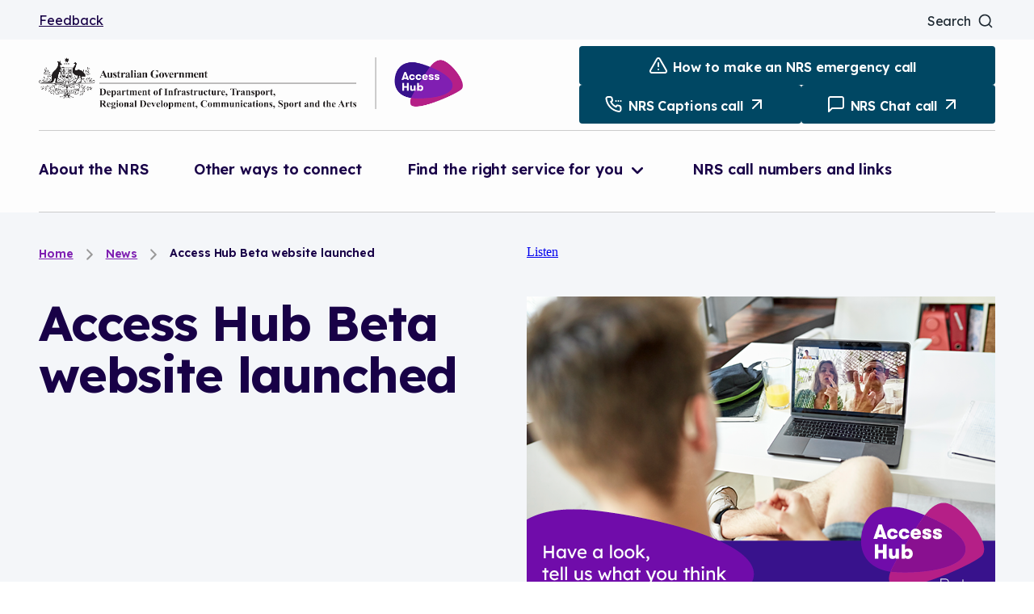

--- FILE ---
content_type: text/html; charset=UTF-8
request_url: https://www.accesshub.gov.au/news/welcome-new-access-hub-website
body_size: 13872
content:
<!DOCTYPE html>
<html lang="en" dir="ltr" prefix="og: https://ogp.me/ns#">
  <head>
    <meta charset="utf-8" />
<script async src="https://www.googletagmanager.com/gtag/js?id=G-Y0X5P2CPMZ"></script>
<script>window.dataLayer = window.dataLayer || [];function gtag(){dataLayer.push(arguments)};gtag("js", new Date());gtag("set", "developer_id.dMDhkMT", true);gtag("config", "G-Y0X5P2CPMZ", {"groups":"default","page_placeholder":"PLACEHOLDER_page_location"});gtag('config', 'G-0XT7NFV9ZS', {'name': 'govcms'}); gtag('govcms.send', 'pageview', {'anonymizeIp': true})</script>
<link rel="canonical" href="https://www.accesshub.gov.au/news/welcome-new-access-hub-website" />
<meta property="og:site_name" content="Access Hub" />
<meta property="og:url" content="https://www.accesshub.gov.au/news/welcome-new-access-hub-website" />
<meta property="og:title" content="Access Hub Beta website launched" />
<meta name="dcterms.title" content="Access Hub Beta website launched" />
<meta name="dcterms.creator" content="Department of Infrastructure, Transport, Regional Development, Communications and the Arts" />
<meta name="dcterms.created" content="2023-03-06" />
<meta name="dcterms.modified" content="2023-09-25" />
<meta name="twitter:card" content="summary" />
<meta name="twitter:title" content="Access Hub Beta website launched" />
<meta name="Generator" content="Drupal 10 (http://drupal.org) + GovCMS (http://govcms.gov.au)" />
<meta name="MobileOptimized" content="width" />
<meta name="HandheldFriendly" content="true" />
<meta name="viewport" content="width=device-width, initial-scale=1.0" />
<link rel="icon" href="/themes/custom/custom/accesshub/assets/favicon.png" type="image/png" />

    <title>Access Hub Beta website launched | Access Hub</title>
    <link rel="stylesheet" media="all" href="/sites/default/files/css/css_imXeglUJl6KoO24-8z5h7KQKWzJ2pJBvtLDGS9ih4GM.css?delta=0&amp;language=en&amp;theme=accesshub&amp;include=eJx9ykkOwyAMAMAPEXiTMVZANWB5iZTf99beuI4GxzPQO00qN-8KnHArFdxT9qLllvE3rguY1I-jKkFDjVnPLdz3OhYe65MEFG4F6VaahgDnv-RYEpWHdWrJXnOapYLRF86CUdY" />
<link rel="stylesheet" media="all" href="/sites/default/files/css/css_qfkJZ9z2idVLC27BL8Qy6UJdtJGQynlNVwqmbTygEzY.css?delta=1&amp;language=en&amp;theme=accesshub&amp;include=eJx9ykkOwyAMAMAPEXiTMVZANWB5iZTf99beuI4GxzPQO00qN-8KnHArFdxT9qLllvE3rguY1I-jKkFDjVnPLdz3OhYe65MEFG4F6VaahgDnv-RYEpWHdWrJXnOapYLRF86CUdY" />

    <script src="//cdn-oc.readspeaker.com/script/5274/webReader/webReader.js?pids=wr" async id="rs_req_Init"></script>

  </head>
  <body class="path-node page-node-type-civictheme-page">

    

  <div class="ct-skip-link ct-theme-light " >
    <a
    class="ct-link ct-theme-light     ct-skip-link__link ct-visually-hidden"
    href="#main-content"    title="Skip to main content"            data-platform  ><span class="ct-text-icon__text">Skip to main content</span></a>  </div>

    
      <div class="dialog-off-canvas-main-canvas" data-off-canvas-main-canvas>
    



<div class="layout-container ct-theme-light "   data-component-name="ct-alerts" data-alert-endpoint="/api/civictheme-alerts?_format=json" >
  <a id="top"></a>

      

  <header class="ct-header ct-theme-light " role="banner" id="site-header">

          <div class="ct-header__top">
                  <div class="container">
            <div class="row">
              <div class="col-xxs-12 hide-m ct-header__mobile-content">
                                  <div class="ct-header__content-top1">
                    
                  </div>
                                                  <div class="ct-header__content-top2">
                      









  <button class="ct-button ct-theme-light  ct-button--button ct-button--small   ct-mobile-navigation__trigger " data-flyout-open-trigger data-flyout-target=".ct-mobile-navigation" aria-expanded="false" data-component-name="button"   >                        Menu      <span class="ct-button__icon">
		          
    <span class="ct-icon  ct-icon--size-regular " aria-hidden="true">
    <svg class="ct-icon  ct-icon--size-regular "
      xmlns="http://www.w3.org/2000/svg"
      width="24"
      height="24"
      viewBox="0 0 24 24"
      aria-hidden="true"
    >
              <path  d="M3 7H21C21.2652 7 21.5196 6.89464 21.7071 6.70711C21.8946 6.51957 22 6.26522 22 6C22 5.73478 21.8946 5.48043 21.7071 5.29289C21.5196 5.10536 21.2652 5 21 5H3C2.73478 5 2.48043 5.10536 2.29289 5.29289C2.10536 5.48043 2 5.73478 2 6C2 6.26522 2.10536 6.51957 2.29289 6.70711C2.48043 6.89464 2.73478 7 3 7ZM21 17H3C2.73478 17 2.48043 17.1054 2.29289 17.2929C2.10536 17.4804 2 17.7348 2 18C2 18.2652 2.10536 18.5196 2.29289 18.7071C2.48043 18.8946 2.73478 19 3 19H21C21.2652 19 21.5196 18.8946 21.7071 18.7071C21.8946 18.5196 22 18.2652 22 18C22 17.7348 21.8946 17.4804 21.7071 17.2929C21.5196 17.1054 21.2652 17 21 17ZM21 13H3C2.73478 13 2.48043 13.1054 2.29289 13.2929C2.10536 13.4804 2 13.7348 2 14C2 14.2652 2.10536 14.5196 2.29289 14.7071C2.48043 14.8946 2.73478 15 3 15H21C21.2652 15 21.5196 14.8946 21.7071 14.7071C21.8946 14.5196 22 14.2652 22 14C22 13.7348 21.8946 13.4804 21.7071 13.2929C21.5196 13.1054 21.2652 13 21 13ZM21 9H3C2.73478 9 2.48043 9.10536 2.29289 9.29289C2.10536 9.48043 2 9.73478 2 10C2 10.2652 2.10536 10.5196 2.29289 10.7071C2.48043 10.8946 2.73478 11 3 11H21C21.2652 11 21.5196 10.8946 21.7071 10.7071C21.8946 10.5196 22 10.2652 22 10C22 9.73478 21.8946 9.48043 21.7071 9.29289C21.5196 9.10536 21.2652 9 21 9Z" />
          </svg>
  </span>
  		</span>
  
      
  
  </button>


<div class="ct-mobile-navigation ct-theme-light " data-flyout data-flyout-direction="right" data-flyout-focus=".ct-link"   id="block-mobilenavigation" class="settings-tray-editable" data-drupal-settingstray="editable" >
  <div data-flyout-panel class="ct-mobile-navigation__panel">
    

<div class="ct-mobile-navigation-close ct-theme-light ">
  






  <button class="ct-button ct-theme-light  ct-button--button ct-button--small   ct-mobile-navigation-close__button" data-flyout-close-all-trigger  data-component-name="button"   >                        Close      <span class="ct-button__icon">
		          
    <span class="ct-icon  ct-icon--size-regular " aria-hidden="true">
    <svg class="ct-icon  ct-icon--size-regular "
      xmlns="http://www.w3.org/2000/svg"
      width="24"
      height="24"
      viewBox="0 0 24 24"
      aria-hidden="true"
    >
              <path  d="M13.4099 11.9999L19.7099 5.70994C19.8982 5.52164 20.004 5.26624 20.004 4.99994C20.004 4.73364 19.8982 4.47825 19.7099 4.28994C19.5216 4.10164 19.2662 3.99585 18.9999 3.99585C18.7336 3.99585 18.4782 4.10164 18.2899 4.28994L11.9999 10.5899L5.70994 4.28994C5.52164 4.10164 5.26624 3.99585 4.99994 3.99585C4.73364 3.99585 4.47824 4.10164 4.28994 4.28994C4.10164 4.47825 3.99585 4.73364 3.99585 4.99994C3.99585 5.26624 4.10164 5.52164 4.28994 5.70994L10.5899 11.9999L4.28994 18.2899C4.19621 18.3829 4.12182 18.4935 4.07105 18.6154C4.02028 18.7372 3.99414 18.8679 3.99414 18.9999C3.99414 19.132 4.02028 19.2627 4.07105 19.3845C4.12182 19.5064 4.19621 19.617 4.28994 19.7099C4.3829 19.8037 4.4935 19.8781 4.61536 19.9288C4.73722 19.9796 4.86793 20.0057 4.99994 20.0057C5.13195 20.0057 5.26266 19.9796 5.38452 19.9288C5.50638 19.8781 5.61698 19.8037 5.70994 19.7099L11.9999 13.4099L18.2899 19.7099C18.3829 19.8037 18.4935 19.8781 18.6154 19.9288C18.7372 19.9796 18.8679 20.0057 18.9999 20.0057C19.132 20.0057 19.2627 19.9796 19.3845 19.9288C19.5064 19.8781 19.617 19.8037 19.7099 19.7099C19.8037 19.617 19.8781 19.5064 19.9288 19.3845C19.9796 19.2627 20.0057 19.132 20.0057 18.9999C20.0057 18.8679 19.9796 18.7372 19.9288 18.6154C19.8781 18.4935 19.8037 18.3829 19.7099 18.2899L13.4099 11.9999Z" />
          </svg>
  </span>
  		</span>
  
      
  
  </button>
</div>

              
                  <div class="ct-mobile-navigation__top-menu-wrapper">
          




            <ul
      class="ct-menu ct-menu--level-0 ct-theme-light ct-mobile-navigation__top-menu " data-component-name="ct-menu" >
        
                      
                                    
            <li class="ct-menu__item ct-menu__item--level-0   " >

              


  <a class="ct-link ct-theme-light ct-menu__item__link" href="/about-the-nrs"  >
    
    About the NRS

      </a>

              
              
            </li>
                      
                                    
            <li class="ct-menu__item ct-menu__item--level-0   " >

              


  <a class="ct-link ct-theme-light ct-menu__item__link" href="/other-ways-to-connect"  >
    
    Other ways to connect

      </a>

              
              
            </li>
                      
                                    
            <li class="ct-menu__item ct-menu__item--level-0 ct-menu__item--has-children  " >

              


  <a class="ct-link ct-theme-light ct-menu__item__link" href="/services"  >
    
    Find the right service for you

      </a>

              
                              
  






  <button class="ct-button ct-theme-light  ct-button--button ct-button--regular   ct-mobile-navigation__open-subsection-trigger" data-flyout-open-trigger aria-expanded="false" aria-label="Open Find the right service for you submenu" data-component-name="button"   >                              <span class="ct-button__icon">
		          
    <span class="ct-icon  ct-icon--size-regular " aria-hidden="true">
    <svg class="ct-icon  ct-icon--size-regular "
      xmlns="http://www.w3.org/2000/svg"
      width="24"
      height="24"
      viewBox="0 0 24 24"
      aria-hidden="true"
    >
              <path  d="M17.92 11.62C17.8724 11.4973 17.801 11.3851 17.71 11.29L12.71 6.29C12.6168 6.19676 12.5061 6.1228 12.3842 6.07234C12.2624 6.02188 12.1319 5.99591 12 5.99591C11.7337 5.99591 11.4783 6.1017 11.29 6.29C11.1968 6.38324 11.1228 6.49393 11.0723 6.61575C11.0219 6.73758 10.9959 6.86814 10.9959 7C10.9959 7.2663 11.1017 7.5217 11.29 7.71L14.59 11H7C6.73478 11 6.48043 11.1054 6.29289 11.2929C6.10536 11.4804 6 11.7348 6 12C6 12.2652 6.10536 12.5196 6.29289 12.7071C6.48043 12.8946 6.73478 13 7 13H14.59L11.29 16.29C11.1963 16.383 11.1219 16.4936 11.0711 16.6154C11.0203 16.7373 10.9942 16.868 10.9942 17C10.9942 17.132 11.0203 17.2627 11.0711 17.3846C11.1219 17.5064 11.1963 17.617 11.29 17.71C11.383 17.8037 11.4936 17.8781 11.6154 17.9289C11.7373 17.9797 11.868 18.0058 12 18.0058C12.132 18.0058 12.2627 17.9797 12.3846 17.9289C12.5064 17.8781 12.617 17.8037 12.71 17.71L17.71 12.71C17.801 12.6149 17.8724 12.5028 17.92 12.38C18.02 12.1365 18.02 11.8635 17.92 11.62Z" />
          </svg>
  </span>
  		</span>
  
      
  
  </button>

  <div data-flyout data-flyout-direction="right">
    <div data-flyout-panel data-flyout-child>
      

<div class="ct-mobile-navigation-close ct-theme-light ">
  






  <button class="ct-button ct-theme-light  ct-button--button ct-button--small   ct-mobile-navigation-close__button" data-flyout-close-all-trigger  data-component-name="button"   >                        Close      <span class="ct-button__icon">
		          
    <span class="ct-icon  ct-icon--size-regular " aria-hidden="true">
    <svg class="ct-icon  ct-icon--size-regular "
      xmlns="http://www.w3.org/2000/svg"
      width="24"
      height="24"
      viewBox="0 0 24 24"
      aria-hidden="true"
    >
              <path  d="M13.4099 11.9999L19.7099 5.70994C19.8982 5.52164 20.004 5.26624 20.004 4.99994C20.004 4.73364 19.8982 4.47825 19.7099 4.28994C19.5216 4.10164 19.2662 3.99585 18.9999 3.99585C18.7336 3.99585 18.4782 4.10164 18.2899 4.28994L11.9999 10.5899L5.70994 4.28994C5.52164 4.10164 5.26624 3.99585 4.99994 3.99585C4.73364 3.99585 4.47824 4.10164 4.28994 4.28994C4.10164 4.47825 3.99585 4.73364 3.99585 4.99994C3.99585 5.26624 4.10164 5.52164 4.28994 5.70994L10.5899 11.9999L4.28994 18.2899C4.19621 18.3829 4.12182 18.4935 4.07105 18.6154C4.02028 18.7372 3.99414 18.8679 3.99414 18.9999C3.99414 19.132 4.02028 19.2627 4.07105 19.3845C4.12182 19.5064 4.19621 19.617 4.28994 19.7099C4.3829 19.8037 4.4935 19.8781 4.61536 19.9288C4.73722 19.9796 4.86793 20.0057 4.99994 20.0057C5.13195 20.0057 5.26266 19.9796 5.38452 19.9288C5.50638 19.8781 5.61698 19.8037 5.70994 19.7099L11.9999 13.4099L18.2899 19.7099C18.3829 19.8037 18.4935 19.8781 18.6154 19.9288C18.7372 19.9796 18.8679 20.0057 18.9999 20.0057C19.132 20.0057 19.2627 19.9796 19.3845 19.9288C19.5064 19.8781 19.617 19.8037 19.7099 19.7099C19.8037 19.617 19.8781 19.5064 19.9288 19.3845C19.9796 19.2627 20.0057 19.132 20.0057 18.9999C20.0057 18.8679 19.9796 18.7372 19.9288 18.6154C19.8781 18.4935 19.8037 18.3829 19.7099 18.2899L13.4099 11.9999Z" />
          </svg>
  </span>
  		</span>
  
      
  
  </button>
</div>

      <div class="ct-mobile-navigation__close-trigger">
        






  <button class="ct-button ct-theme-light  ct-button--button ct-button--regular   " data-flyout-close-trigger aria-label="Close Find the right service for you submenu" data-component-name="button"   >                              <span class="ct-button__icon">
		          
    <span class="ct-icon  ct-icon--size-regular " aria-hidden="true">
    <svg class="ct-icon  ct-icon--size-regular "
      xmlns="http://www.w3.org/2000/svg"
      width="24"
      height="24"
      viewBox="0 0 24 24"
      aria-hidden="true"
    >
              <path  d="M8.29 11.29C8.19896 11.3851 8.12759 11.4972 8.08 11.62C7.97998 11.8635 7.97998 12.1365 8.08 12.38C8.12759 12.5028 8.19896 12.6149 8.29 12.71L11.29 15.71C11.4783 15.8983 11.7337 16.0041 12 16.0041C12.2663 16.0041 12.5217 15.8983 12.71 15.71C12.8983 15.5217 13.0041 15.2663 13.0041 15C13.0041 14.7337 12.8983 14.4783 12.71 14.29L11.41 13H15C15.2652 13 15.5196 12.8946 15.7071 12.7071C15.8946 12.5196 16 12.2652 16 12C16 11.7348 15.8946 11.4804 15.7071 11.2929C15.5196 11.1054 15.2652 11 15 11H11.41L12.71 9.71C12.8037 9.61704 12.8781 9.50644 12.9289 9.38458C12.9797 9.26272 13.0058 9.13201 13.0058 9C13.0058 8.86799 12.9797 8.73728 12.9289 8.61542C12.8781 8.49356 12.8037 8.38296 12.71 8.29C12.617 8.19627 12.5064 8.12188 12.3846 8.07111C12.2627 8.02034 12.132 7.9942 12 7.9942C11.868 7.9942 11.7373 8.02034 11.6154 8.07111C11.4936 8.12188 11.383 8.19627 11.29 8.29L8.29 11.29ZM2 12C2 13.9778 2.58649 15.9112 3.6853 17.5557C4.78412 19.2002 6.3459 20.4819 8.17317 21.2388C10.0004 21.9957 12.0111 22.1937 13.9509 21.8079C15.8907 21.422 17.6725 20.4696 19.0711 19.0711C20.4696 17.6725 21.422 15.8907 21.8079 13.9509C22.1937 12.0111 21.9957 10.0004 21.2388 8.17317C20.4819 6.3459 19.2002 4.78412 17.5557 3.6853C15.9112 2.58649 13.9778 2 12 2C10.6868 2 9.38642 2.25866 8.17317 2.7612C6.95991 3.26375 5.85752 4.00035 4.92893 4.92893C3.05357 6.8043 2 9.34784 2 12ZM20 12C20 13.5823 19.5308 15.129 18.6518 16.4446C17.7727 17.7602 16.5233 18.7855 15.0615 19.391C13.5997 19.9965 11.9911 20.155 10.4393 19.8463C8.88743 19.5376 7.46197 18.7757 6.34315 17.6569C5.22433 16.538 4.4624 15.1126 4.15372 13.5607C3.84504 12.0089 4.00346 10.4003 4.60896 8.93853C5.21447 7.47672 6.23984 6.22729 7.55544 5.34824C8.87103 4.46919 10.4177 4 12 4C14.1217 4 16.1566 4.84285 17.6569 6.34315C19.1571 7.84344 20 9.87827 20 12Z" />
          </svg>
  </span>
  		</span>
  
      
  
  </button>
      </div>

                            <div class="ct-menu__sub-menu__wrapper ct-menu__sub-menu__wrapper--level-1"  >
          <ul class="ct-menu ct-menu__sub-menu ct-menu--level-1">
          
                      
                                    
            <li class="ct-menu__item ct-menu__item--level-1   " >

              


  <a class="ct-link ct-theme-light ct-menu__item__link" href="/services-for-people-who-are-deaf-and-use-english"  >
    
    I am d/Deaf and use English

      </a>

              
              
            </li>
                      
                                    
            <li class="ct-menu__item ct-menu__item--level-1   " >

              


  <a class="ct-link ct-theme-light ct-menu__item__link" href="/services-for-auslan-users"  >
    
    I use Auslan

      </a>

              
              
            </li>
                      
                                    
            <li class="ct-menu__item ct-menu__item--level-1   " >

              


  <a class="ct-link ct-theme-light ct-menu__item__link" href="/services/services-people-who-are-hard-hearing"  >
    
    I am hard of hearing

      </a>

              
              
            </li>
                      
                                    
            <li class="ct-menu__item ct-menu__item--level-1   " >

              


  <a class="ct-link ct-theme-light ct-menu__item__link" href="/services/services-for-people-who-have-a-speech-communication-difficulty"  >
    
    I have a speech communication difficulty

      </a>

              
              
            </li>
                      
                                    
            <li class="ct-menu__item ct-menu__item--level-1   " >

              


  <a class="ct-link ct-theme-light ct-menu__item__link" href="/services/guide-for-organisations"  >
    
    Help people from these groups contact my organisation easily

      </a>

              
              
            </li>
                      
                                    
            <li class="ct-menu__item ct-menu__item--level-1   " >

              


  <a class="ct-link ct-theme-light ct-menu__item__link" href="/services/guide-for-hearing-people"  >
    
    Call someone from one of these groups

      </a>

              
              
            </li>
                      
                                    
            <li class="ct-menu__item ct-menu__item--level-1   " >

              


  <a class="ct-link ct-theme-light ct-menu__item__link" href="/services"  >
    
    All services

      </a>

              
              
            </li>
          
                  </ul>
      </div>
      
    </div>
  </div>


              
            </li>
                      
                                    
            <li class="ct-menu__item ct-menu__item--level-0   " >

              


  <a class="ct-link ct-theme-light ct-menu__item__link" href="/about-the-nrs/nrs-call-numbers-and-links"  >
    
    NRS call numbers and links

      </a>

              
              
            </li>
                      
                                    
            <li class="ct-menu__item ct-menu__item--level-0   " >

              


  <a class="ct-link ct-theme-light ct-menu__item__link" href="/feedback"  >
    
    Feedback

      </a>

              
              
            </li>
                      
                                    
            <li class="ct-menu__item ct-menu__item--level-0   " >

              


  <a class="ct-link ct-theme-light ct-menu__item__link" href="/search"  >
    
    Search

      </a>

              
              
            </li>
          
                    </ul>
        
        </div>
          
              
                  <div class="ct-mobile-navigation__content_bottom">
                

  <nav class="accesshub-cta-container ct-theme-light show-xxs hide-m accesshub-cta-container__mobile-links">
    <ul class="accesshub-cta-container__links">
                        <li class="accesshub-cta-container__links__link">
            






  <a class="ct-button ct-theme-light ct-button--primary ct-button--link ct-button--regular   ct-button--nrs"  role="button" data-component-name="button" href="/about-the-nrs/how-to-make-an-emergency-call-using-the-nrs" title=""   >                              <span class="ct-button__icon">
		          
    <span class="ct-icon  ct-icon--size-regular " aria-hidden="true">
    <svg class="ct-icon  ct-icon--size-regular "
      xmlns="http://www.w3.org/2000/svg"
      width="24"
      height="24"
      viewBox="0 0 24 24"
      aria-hidden="true"
    >
              <path  d="M12.0005 16C11.8027 16 11.6093 16.0587 11.4449 16.1686C11.2804 16.2784 11.1523 16.4346 11.0766 16.6173C11.0009 16.8001 10.9811 17.0011 11.0197 17.1951C11.0583 17.3891 11.1535 17.5673 11.2933 17.7071C11.4332 17.847 11.6114 17.9422 11.8054 17.9808C11.9993 18.0194 12.2004 17.9996 12.3831 17.9239C12.5659 17.8482 12.722 17.72 12.8319 17.5556C12.9418 17.3911 13.0005 17.1978 13.0005 17C13.0005 16.7348 12.8951 16.4805 12.7076 16.2929C12.52 16.1054 12.2657 16 12.0005 16ZM22.6705 17.47L14.6205 3.47003C14.3603 3.00354 13.9802 2.61498 13.5196 2.3445C13.0591 2.07401 12.5346 1.9314 12.0005 1.9314C11.4663 1.9314 10.9419 2.07401 10.4813 2.3445C10.0207 2.61498 9.64065 3.00354 9.38046 3.47003L1.38046 17.47C1.11125 17.924 0.966598 18.441 0.9611 18.9688C0.955602 19.4966 1.08945 20.0166 1.34914 20.4761C1.60883 20.9356 1.98516 21.3185 2.44014 21.5861C2.89512 21.8536 3.41264 21.9964 3.94046 22H20.0605C20.5925 22.0053 21.1164 21.8689 21.5784 21.6049C22.0403 21.341 22.4238 20.9589 22.6894 20.4978C22.9551 20.0368 23.0933 19.5134 23.09 18.9814C23.0866 18.4493 22.9418 17.9277 22.6705 17.47ZM20.9405 19.47C20.8528 19.626 20.7249 19.7556 20.5701 19.8453C20.4154 19.935 20.2393 19.9815 20.0605 19.98H3.94046C3.76157 19.9815 3.58556 19.935 3.43077 19.8453C3.27599 19.7556 3.14811 19.626 3.06046 19.47C2.97269 19.318 2.92648 19.1456 2.92648 18.97C2.92648 18.7945 2.97269 18.622 3.06046 18.47L11.0605 4.47003C11.1444 4.30623 11.2719 4.16876 11.4289 4.07277C11.5859 3.97678 11.7664 3.92599 11.9505 3.92599C12.1345 3.92599 12.315 3.97678 12.472 4.07277C12.629 4.16876 12.7565 4.30623 12.8405 4.47003L20.8905 18.47C20.9897 18.6199 21.0467 18.7937 21.0555 18.9732C21.0643 19.1527 21.0245 19.3312 20.9405 19.49V19.47ZM12.0005 8.00003C11.7352 8.00003 11.4809 8.10538 11.2933 8.29292C11.1058 8.48046 11.0005 8.73481 11.0005 9.00003V13C11.0005 13.2652 11.1058 13.5196 11.2933 13.7071C11.4809 13.8947 11.7352 14 12.0005 14C12.2657 14 12.52 13.8947 12.7076 13.7071C12.8951 13.5196 13.0005 13.2652 13.0005 13V9.00003C13.0005 8.73481 12.8951 8.48046 12.7076 8.29292C12.52 8.10538 12.2657 8.00003 12.0005 8.00003Z" />
          </svg>
  </span>
  		</span>
  How to make an NRS emergency call
      
  
  </a>
          </li>
                                <li class="accesshub-cta-container__links__link">
            





  
  <a class="ct-button ct-theme-light ct-button--primary ct-button--link ct-button--regular   ct-button--nrs ct-button--external"  role="button" data-component-name="button" href="http://nrscaptions.nrscall.gov.au/" title="" target="_blank"  >                              <span class="ct-button__icon">
		          
    <span class="ct-icon  ct-icon--size-regular " aria-hidden="true">
    <svg class="ct-icon  ct-icon--size-regular "
      xmlns="http://www.w3.org/2000/svg"
      width="24"
      height="24"
      viewBox="0 0 24 24"
      aria-hidden="true"
    >
              <path  d="M20.4697 9.00036C20.6675 9.00036 20.8608 8.94171 21.0253 8.83183C21.1897 8.72194 21.3179 8.56577 21.3936 8.38304C21.4693 8.20031 21.4891 7.99925 21.4505 7.80527C21.4119 7.61128 21.3167 7.4331 21.1768 7.29325C21.037 7.1534 20.8588 7.05816 20.6648 7.01957C20.4708 6.98099 20.2698 7.00079 20.087 7.07648C19.9043 7.15216 19.7481 7.28034 19.6383 7.44479C19.5284 7.60924 19.4697 7.80258 19.4697 8.00036C19.4697 8.26557 19.5751 8.51993 19.7626 8.70746C19.9501 8.895 20.2045 9.00036 20.4697 9.00036ZM17.4697 9.00036C17.6675 9.00036 17.8608 8.94171 18.0253 8.83183C18.1897 8.72194 18.3179 8.56577 18.3936 8.38304C18.4693 8.20031 18.4891 7.99925 18.4505 7.80527C18.4119 7.61128 18.3167 7.4331 18.1768 7.29325C18.037 7.1534 17.8588 7.05816 17.6648 7.01957C17.4708 6.98099 17.2698 7.00079 17.087 7.07648C16.9043 7.15216 16.7481 7.28034 16.6383 7.44479C16.5284 7.60924 16.4697 7.80258 16.4697 8.00036C16.4697 8.26557 16.5751 8.51993 16.7626 8.70746C16.9501 8.895 17.2045 9.00036 17.4697 9.00036ZM14.4697 9.00036C14.6675 9.00036 14.8608 8.94171 15.0253 8.83183C15.1897 8.72194 15.3179 8.56577 15.3936 8.38304C15.4693 8.20031 15.4891 7.99925 15.4505 7.80527C15.4119 7.61128 15.3167 7.4331 15.1768 7.29325C15.037 7.1534 14.8588 7.05816 14.6648 7.01957C14.4708 6.98099 14.2698 7.00079 14.087 7.07648C13.9043 7.15216 13.7481 7.28034 13.6383 7.44479C13.5284 7.60924 13.4697 7.80258 13.4697 8.00036C13.4697 8.13168 13.4956 8.26171 13.5458 8.38304C13.5961 8.50437 13.6698 8.6146 13.7626 8.70746C13.8555 8.80032 13.9657 8.87398 14.087 8.92424C14.2084 8.97449 14.3384 9.00036 14.4697 9.00036ZM18.9097 13.0004C18.6897 13.0004 18.4597 12.9304 18.2397 12.8804C17.7942 12.7822 17.3564 12.6518 16.9297 12.4904C16.4658 12.3216 15.9559 12.3304 15.498 12.515C15.0402 12.6996 14.6668 13.047 14.4497 13.4904L14.2297 13.9404C13.2542 13.3962 12.3562 12.7235 11.5597 11.9404C10.7804 11.1443 10.1081 10.2501 9.55972 9.28036L9.99972 9.00036C10.4431 8.78327 10.7905 8.40989 10.9751 7.95205C11.1597 7.49421 11.1685 6.98427 10.9997 6.52036C10.8409 6.09278 10.7107 5.65515 10.6097 5.21036C10.5597 4.98036 10.5197 4.76036 10.4897 4.53036C10.3683 3.82598 9.99934 3.1881 9.44934 2.7316C8.89934 2.27509 8.20442 2.02997 7.48972 2.04036H4.48972C4.06697 2.0398 3.64887 2.1286 3.26284 2.30094C2.87681 2.47328 2.53155 2.72525 2.24972 3.04036C1.96341 3.36285 1.74999 3.74329 1.62402 4.15573C1.49804 4.56817 1.46247 5.00292 1.51972 5.43036C2.04643 9.6174 3.9521 13.5099 6.93612 16.494C9.92014 19.478 13.8127 21.3836 17.9997 21.9104C18.1295 21.9203 18.2599 21.9203 18.3897 21.9104C19.1854 21.9104 19.9484 21.5943 20.511 21.0317C21.0736 20.4691 21.3897 19.706 21.3897 18.9104V15.9104C21.3793 15.2126 21.126 14.5402 20.6734 14.0091C20.2207 13.478 19.597 13.1212 18.9097 13.0004ZM19.3997 19.0004C19.4014 19.1453 19.3715 19.2889 19.3121 19.4211C19.2528 19.5534 19.1654 19.6712 19.056 19.7663C18.9466 19.8614 18.8178 19.9316 18.6786 19.972C18.5394 20.0124 18.393 20.0221 18.2497 20.0004C14.5159 19.5131 11.0468 17.8085 8.37972 15.1504C5.71472 12.4652 4.01296 8.97379 3.53972 5.22036C3.518 5.07369 3.52916 4.92403 3.57239 4.78221C3.61563 4.64039 3.68987 4.50996 3.78972 4.40036C3.88231 4.29494 3.99605 4.21019 4.12354 4.15162C4.25103 4.09304 4.38942 4.06194 4.52972 4.06036H7.52972C7.76227 4.05518 7.98934 4.13124 8.17186 4.27543C8.35438 4.41962 8.48093 4.62293 8.52972 4.85036C8.56972 5.12369 8.61972 5.39369 8.67972 5.66036C8.79524 6.1875 8.94898 6.70554 9.13972 7.21036L7.73972 7.86036C7.62002 7.91528 7.51234 7.9933 7.42288 8.08995C7.33341 8.1866 7.26392 8.29997 7.21839 8.42355C7.17286 8.54713 7.15219 8.67849 7.15757 8.81008C7.16294 8.94167 7.19426 9.0709 7.24972 9.19036C8.68892 12.2731 11.167 14.7512 14.2497 16.1904C14.4932 16.2904 14.7663 16.2904 15.0097 16.1904C15.2579 16.098 15.4593 15.911 15.5697 15.6704L16.1997 14.2704C16.7167 14.4552 17.2443 14.6088 17.7797 14.7304C18.0397 14.7904 18.3197 14.8404 18.5897 14.8804C18.8153 14.9312 19.0163 15.0586 19.1585 15.2409C19.3007 15.4232 19.3754 15.6492 19.3697 15.8804L19.3997 19.0004Z" />
          </svg>
  </span>
  		</span>
  NRS Captions call
      <span class="ct-button__external" aria-hidden="true">
            
    <span class="ct-icon  ct-icon--size-regular " aria-hidden="true">
    <svg class="ct-icon  ct-icon--size-regular "
      xmlns="http://www.w3.org/2000/svg"
      width="24"
      height="24"
      viewBox="0 0 24 24"
      aria-hidden="true"
    >
              <path  d="M17.9199 6.62C17.8185 6.37565 17.6243 6.18147 17.3799 6.08C17.2597 6.02876 17.1306 6.00158 16.9999 6H6.99994C6.73472 6 6.48037 6.10536 6.29283 6.29289C6.1053 6.48043 5.99994 6.73478 5.99994 7C5.99994 7.26522 6.1053 7.51957 6.29283 7.70711C6.48037 7.89464 6.73472 8 6.99994 8H14.5899L6.28994 16.29C6.19621 16.383 6.12182 16.4936 6.07105 16.6154C6.02028 16.7373 5.99414 16.868 5.99414 17C5.99414 17.132 6.02028 17.2627 6.07105 17.3846C6.12182 17.5064 6.19621 17.617 6.28994 17.71C6.3829 17.8037 6.4935 17.8781 6.61536 17.9289C6.73722 17.9797 6.86793 18.0058 6.99994 18.0058C7.13195 18.0058 7.26266 17.9797 7.38452 17.9289C7.50638 17.8781 7.61698 17.8037 7.70994 17.71L15.9999 9.41V17C15.9999 17.2652 16.1053 17.5196 16.2928 17.7071C16.4804 17.8946 16.7347 18 16.9999 18C17.2652 18 17.5195 17.8946 17.707 17.7071C17.8946 17.5196 17.9999 17.2652 17.9999 17V7C17.9984 6.86932 17.9712 6.74022 17.9199 6.62Z" />
          </svg>
  </span>
      </span>
  
      <span class="ct-visually-hidden">(Opens in a new tab/window)</span>
  </a>
          </li>
                                <li class="accesshub-cta-container__links__link">
            





  
  <a class="ct-button ct-theme-light ct-button--primary ct-button--link ct-button--regular   ct-button--nrs ct-button--external"  role="button" data-component-name="button" href="https://nrschat.nrscall.gov.au/" title="" target="_blank"  >                              <span class="ct-button__icon">
		          
    <span class="ct-icon  ct-icon--size-regular " aria-hidden="true">
    <svg class="ct-icon  ct-icon--size-regular "
      xmlns="http://www.w3.org/2000/svg"
      width="24"
      height="24"
      viewBox="0 0 24 24"
      aria-hidden="true"
    >
              <path  d="M5 2H19C19.7956 2 20.5587 2.31607 21.1213 2.87868C21.6839 3.44129 22 4.20435 22 5V15C22 15.7956 21.6839 16.5587 21.1213 17.1213C20.5587 17.6839 19.7956 18 19 18H7.41L3.71 21.71C3.61656 21.8027 3.50574 21.876 3.38391 21.9258C3.26207 21.9755 3.13161 22.0008 3 22C2.86882 22.0034 2.73868 21.976 2.62 21.92C2.43738 21.845 2.28105 21.7176 2.17072 21.5539C2.06039 21.3901 2.00099 21.1974 2 21V5C2 4.20435 2.31607 3.44129 2.87868 2.87868C3.44129 2.31607 4.20435 2 5 2ZM4 18.59L6.29 16.29C6.38344 16.1973 6.49426 16.124 6.61609 16.0742C6.73793 16.0245 6.86839 15.9992 7 16H19C19.2652 16 19.5196 15.8946 19.7071 15.7071C19.8946 15.5196 20 15.2652 20 15V5C20 4.73478 19.8946 4.48043 19.7071 4.29289C19.5196 4.10536 19.2652 4 19 4H5C4.73478 4 4.48043 4.10536 4.29289 4.29289C4.10536 4.48043 4 4.73478 4 5V18.59Z" />
          </svg>
  </span>
  		</span>
  NRS Chat call
      <span class="ct-button__external" aria-hidden="true">
            
    <span class="ct-icon  ct-icon--size-regular " aria-hidden="true">
    <svg class="ct-icon  ct-icon--size-regular "
      xmlns="http://www.w3.org/2000/svg"
      width="24"
      height="24"
      viewBox="0 0 24 24"
      aria-hidden="true"
    >
              <path  d="M17.9199 6.62C17.8185 6.37565 17.6243 6.18147 17.3799 6.08C17.2597 6.02876 17.1306 6.00158 16.9999 6H6.99994C6.73472 6 6.48037 6.10536 6.29283 6.29289C6.1053 6.48043 5.99994 6.73478 5.99994 7C5.99994 7.26522 6.1053 7.51957 6.29283 7.70711C6.48037 7.89464 6.73472 8 6.99994 8H14.5899L6.28994 16.29C6.19621 16.383 6.12182 16.4936 6.07105 16.6154C6.02028 16.7373 5.99414 16.868 5.99414 17C5.99414 17.132 6.02028 17.2627 6.07105 17.3846C6.12182 17.5064 6.19621 17.617 6.28994 17.71C6.3829 17.8037 6.4935 17.8781 6.61536 17.9289C6.73722 17.9797 6.86793 18.0058 6.99994 18.0058C7.13195 18.0058 7.26266 17.9797 7.38452 17.9289C7.50638 17.8781 7.61698 17.8037 7.70994 17.71L15.9999 9.41V17C15.9999 17.2652 16.1053 17.5196 16.2928 17.7071C16.4804 17.8946 16.7347 18 16.9999 18C17.2652 18 17.5195 17.8946 17.707 17.7071C17.8946 17.5196 17.9999 17.2652 17.9999 17V7C17.9984 6.86932 17.9712 6.74022 17.9199 6.62Z" />
          </svg>
  </span>
      </span>
  
      <span class="ct-visually-hidden">(Opens in a new tab/window)</span>
  </a>
          </li>
                  </ul>
  </nav>

  
        </div>
            </div>
</div>


                  </div>
                              </div>

                              <div class="col-xxs-12">
                  <div class="ct-header__content-top3">
                      
      

  <div class="ct-basic-content ct-theme-light  ">
          <div class="container">
        <div class="row">
          <div class="col-xxs-12">
                    <a href="/feedback" class="ct-content-link ct-theme-light">Feedback</a>
                    </div>
        </div>
      </div>
      </div>

  

<div class="ct-search-wrapper">
  

<div class="ct-search ct-theme-light ">
  






  <a class="ct-button ct-theme-light  ct-button--link ct-button--regular   ct-search__link"  role="button" data-component-name="button" href="/search" title=""   >                        <span class="ct-button__text">Search</span>      <span class="ct-button__icon">
		          
    <span class="ct-icon  ct-icon--size-regular " aria-hidden="true">
    <svg class="ct-icon  ct-icon--size-regular "
      xmlns="http://www.w3.org/2000/svg"
      width="24"
      height="24"
      viewBox="0 0 24 24"
      aria-hidden="true"
    >
              <path  d="M21.7104 20.2899L18.0004 16.6099C19.4405 14.8143 20.1379 12.5352 19.9492 10.2412C19.7605 7.94721 18.7001 5.81269 16.9859 4.27655C15.2718 2.74041 13.0342 1.91941 10.7333 1.98237C8.43243 2.04534 6.24311 2.98747 4.61553 4.61505C2.98795 6.24263 2.04582 8.43194 1.98286 10.7328C1.9199 13.0337 2.7409 15.2713 4.27704 16.9854C5.81318 18.6996 7.94769 19.76 10.2417 19.9487C12.5357 20.1374 14.8148 19.44 16.6104 17.9999L20.2904 21.6799C20.3834 21.7736 20.494 21.848 20.6158 21.8988C20.7377 21.9496 20.8684 21.9757 21.0004 21.9757C21.1324 21.9757 21.2631 21.9496 21.385 21.8988C21.5068 21.848 21.6174 21.7736 21.7104 21.6799C21.8906 21.4934 21.9914 21.2442 21.9914 20.9849C21.9914 20.7256 21.8906 20.4764 21.7104 20.2899ZM11.0004 17.9999C9.61592 17.9999 8.26255 17.5894 7.1114 16.8202C5.96026 16.051 5.06305 14.9578 4.53324 13.6787C4.00342 12.3996 3.8648 10.9921 4.1349 9.63427C4.40499 8.27641 5.07168 7.02912 6.05065 6.05016C7.02961 5.07119 8.27689 4.4045 9.63476 4.13441C10.9926 3.86431 12.4001 4.00293 13.6792 4.53275C14.9583 5.06256 16.0515 5.95977 16.8207 7.11091C17.5899 8.26206 18.0004 9.61544 18.0004 10.9999C18.0004 12.8564 17.2629 14.6369 15.9501 15.9497C14.6374 17.2624 12.8569 17.9999 11.0004 17.9999Z" />
          </svg>
  </span>
  		</span>
  
      
  
  </a>
</div>
</div>


                  </div>
                </div>
              
            </div>
          </div>
              </div>
    
          <div class="ct-header__middle">

        
                  <div class="container">
            <div class="row">
                              <div class="col-xxs-12 col-m-6">
                  <div class="ct-header__content-middle2">
                      
<div id="block-accesshub-site-branding" class="settings-tray-editable block block-system block-system-branding-block" data-drupal-settingstray="editable">
  
    
        

      <a class="ct-logo ct-theme-light ct-logo--default ct-header__logo" href="https://www.accesshub.gov.au/" title="Click to go to the homepage" >
  
                          

  <img
    class="ct-image ct-theme-light ct-logo__image ct-logo__image--desktop hide-xxs show-l"
    src="/sites/default/files/images/ditrdcsa-and-accesshub-logo.png"
    alt="Department of Infrastructure, Transport, Regional Development, Communications, Sport and the Arts, Access Hub"
             data-component-id="civictheme:image"  />
              

  <img
    class="ct-image ct-theme-light ct-logo__image ct-logo__image--mobile hide-l"
    src="/sites/default/files/images/ditrdcsa-and-accesshub-logo.png"
    alt="Department of Infrastructure, Transport, Regional Development, Communications, Sport and the Arts, Access Hub"
             data-component-id="civictheme:image"  />
            
      </a>
    
  
  </div>


                  </div>
                </div>
              
                              <div class="col-xxs-6 hide-xxs show-m">
                  <div class="ct-header__content-middle3">
                      
      

  <nav class="accesshub-cta-container ct-theme-light hide-xxs show-m-flex">
    <ul class="accesshub-cta-container__links">
                        <li class="accesshub-cta-container__links__link">
            






  <a class="ct-button ct-theme-light ct-button--primary ct-button--link ct-button--regular   ct-button--nrs"  role="button" data-component-name="button" href="/about-the-nrs/how-to-make-an-emergency-call-using-the-nrs" title=""   >                              <span class="ct-button__icon">
		          
    <span class="ct-icon  ct-icon--size-regular " aria-hidden="true">
    <svg class="ct-icon  ct-icon--size-regular "
      xmlns="http://www.w3.org/2000/svg"
      width="24"
      height="24"
      viewBox="0 0 24 24"
      aria-hidden="true"
    >
              <path  d="M12.0005 16C11.8027 16 11.6093 16.0587 11.4449 16.1686C11.2804 16.2784 11.1523 16.4346 11.0766 16.6173C11.0009 16.8001 10.9811 17.0011 11.0197 17.1951C11.0583 17.3891 11.1535 17.5673 11.2933 17.7071C11.4332 17.847 11.6114 17.9422 11.8054 17.9808C11.9993 18.0194 12.2004 17.9996 12.3831 17.9239C12.5659 17.8482 12.722 17.72 12.8319 17.5556C12.9418 17.3911 13.0005 17.1978 13.0005 17C13.0005 16.7348 12.8951 16.4805 12.7076 16.2929C12.52 16.1054 12.2657 16 12.0005 16ZM22.6705 17.47L14.6205 3.47003C14.3603 3.00354 13.9802 2.61498 13.5196 2.3445C13.0591 2.07401 12.5346 1.9314 12.0005 1.9314C11.4663 1.9314 10.9419 2.07401 10.4813 2.3445C10.0207 2.61498 9.64065 3.00354 9.38046 3.47003L1.38046 17.47C1.11125 17.924 0.966598 18.441 0.9611 18.9688C0.955602 19.4966 1.08945 20.0166 1.34914 20.4761C1.60883 20.9356 1.98516 21.3185 2.44014 21.5861C2.89512 21.8536 3.41264 21.9964 3.94046 22H20.0605C20.5925 22.0053 21.1164 21.8689 21.5784 21.6049C22.0403 21.341 22.4238 20.9589 22.6894 20.4978C22.9551 20.0368 23.0933 19.5134 23.09 18.9814C23.0866 18.4493 22.9418 17.9277 22.6705 17.47ZM20.9405 19.47C20.8528 19.626 20.7249 19.7556 20.5701 19.8453C20.4154 19.935 20.2393 19.9815 20.0605 19.98H3.94046C3.76157 19.9815 3.58556 19.935 3.43077 19.8453C3.27599 19.7556 3.14811 19.626 3.06046 19.47C2.97269 19.318 2.92648 19.1456 2.92648 18.97C2.92648 18.7945 2.97269 18.622 3.06046 18.47L11.0605 4.47003C11.1444 4.30623 11.2719 4.16876 11.4289 4.07277C11.5859 3.97678 11.7664 3.92599 11.9505 3.92599C12.1345 3.92599 12.315 3.97678 12.472 4.07277C12.629 4.16876 12.7565 4.30623 12.8405 4.47003L20.8905 18.47C20.9897 18.6199 21.0467 18.7937 21.0555 18.9732C21.0643 19.1527 21.0245 19.3312 20.9405 19.49V19.47ZM12.0005 8.00003C11.7352 8.00003 11.4809 8.10538 11.2933 8.29292C11.1058 8.48046 11.0005 8.73481 11.0005 9.00003V13C11.0005 13.2652 11.1058 13.5196 11.2933 13.7071C11.4809 13.8947 11.7352 14 12.0005 14C12.2657 14 12.52 13.8947 12.7076 13.7071C12.8951 13.5196 13.0005 13.2652 13.0005 13V9.00003C13.0005 8.73481 12.8951 8.48046 12.7076 8.29292C12.52 8.10538 12.2657 8.00003 12.0005 8.00003Z" />
          </svg>
  </span>
  		</span>
  How to make an NRS emergency call
      
  
  </a>
          </li>
                                <li class="accesshub-cta-container__links__link">
            





  
  <a class="ct-button ct-theme-light ct-button--primary ct-button--link ct-button--regular   ct-button--nrs ct-button--external"  role="button" data-component-name="button" href="http://nrscaptions.nrscall.gov.au/" title="" target="_blank"  >                              <span class="ct-button__icon">
		          
    <span class="ct-icon  ct-icon--size-regular " aria-hidden="true">
    <svg class="ct-icon  ct-icon--size-regular "
      xmlns="http://www.w3.org/2000/svg"
      width="24"
      height="24"
      viewBox="0 0 24 24"
      aria-hidden="true"
    >
              <path  d="M20.4697 9.00036C20.6675 9.00036 20.8608 8.94171 21.0253 8.83183C21.1897 8.72194 21.3179 8.56577 21.3936 8.38304C21.4693 8.20031 21.4891 7.99925 21.4505 7.80527C21.4119 7.61128 21.3167 7.4331 21.1768 7.29325C21.037 7.1534 20.8588 7.05816 20.6648 7.01957C20.4708 6.98099 20.2698 7.00079 20.087 7.07648C19.9043 7.15216 19.7481 7.28034 19.6383 7.44479C19.5284 7.60924 19.4697 7.80258 19.4697 8.00036C19.4697 8.26557 19.5751 8.51993 19.7626 8.70746C19.9501 8.895 20.2045 9.00036 20.4697 9.00036ZM17.4697 9.00036C17.6675 9.00036 17.8608 8.94171 18.0253 8.83183C18.1897 8.72194 18.3179 8.56577 18.3936 8.38304C18.4693 8.20031 18.4891 7.99925 18.4505 7.80527C18.4119 7.61128 18.3167 7.4331 18.1768 7.29325C18.037 7.1534 17.8588 7.05816 17.6648 7.01957C17.4708 6.98099 17.2698 7.00079 17.087 7.07648C16.9043 7.15216 16.7481 7.28034 16.6383 7.44479C16.5284 7.60924 16.4697 7.80258 16.4697 8.00036C16.4697 8.26557 16.5751 8.51993 16.7626 8.70746C16.9501 8.895 17.2045 9.00036 17.4697 9.00036ZM14.4697 9.00036C14.6675 9.00036 14.8608 8.94171 15.0253 8.83183C15.1897 8.72194 15.3179 8.56577 15.3936 8.38304C15.4693 8.20031 15.4891 7.99925 15.4505 7.80527C15.4119 7.61128 15.3167 7.4331 15.1768 7.29325C15.037 7.1534 14.8588 7.05816 14.6648 7.01957C14.4708 6.98099 14.2698 7.00079 14.087 7.07648C13.9043 7.15216 13.7481 7.28034 13.6383 7.44479C13.5284 7.60924 13.4697 7.80258 13.4697 8.00036C13.4697 8.13168 13.4956 8.26171 13.5458 8.38304C13.5961 8.50437 13.6698 8.6146 13.7626 8.70746C13.8555 8.80032 13.9657 8.87398 14.087 8.92424C14.2084 8.97449 14.3384 9.00036 14.4697 9.00036ZM18.9097 13.0004C18.6897 13.0004 18.4597 12.9304 18.2397 12.8804C17.7942 12.7822 17.3564 12.6518 16.9297 12.4904C16.4658 12.3216 15.9559 12.3304 15.498 12.515C15.0402 12.6996 14.6668 13.047 14.4497 13.4904L14.2297 13.9404C13.2542 13.3962 12.3562 12.7235 11.5597 11.9404C10.7804 11.1443 10.1081 10.2501 9.55972 9.28036L9.99972 9.00036C10.4431 8.78327 10.7905 8.40989 10.9751 7.95205C11.1597 7.49421 11.1685 6.98427 10.9997 6.52036C10.8409 6.09278 10.7107 5.65515 10.6097 5.21036C10.5597 4.98036 10.5197 4.76036 10.4897 4.53036C10.3683 3.82598 9.99934 3.1881 9.44934 2.7316C8.89934 2.27509 8.20442 2.02997 7.48972 2.04036H4.48972C4.06697 2.0398 3.64887 2.1286 3.26284 2.30094C2.87681 2.47328 2.53155 2.72525 2.24972 3.04036C1.96341 3.36285 1.74999 3.74329 1.62402 4.15573C1.49804 4.56817 1.46247 5.00292 1.51972 5.43036C2.04643 9.6174 3.9521 13.5099 6.93612 16.494C9.92014 19.478 13.8127 21.3836 17.9997 21.9104C18.1295 21.9203 18.2599 21.9203 18.3897 21.9104C19.1854 21.9104 19.9484 21.5943 20.511 21.0317C21.0736 20.4691 21.3897 19.706 21.3897 18.9104V15.9104C21.3793 15.2126 21.126 14.5402 20.6734 14.0091C20.2207 13.478 19.597 13.1212 18.9097 13.0004ZM19.3997 19.0004C19.4014 19.1453 19.3715 19.2889 19.3121 19.4211C19.2528 19.5534 19.1654 19.6712 19.056 19.7663C18.9466 19.8614 18.8178 19.9316 18.6786 19.972C18.5394 20.0124 18.393 20.0221 18.2497 20.0004C14.5159 19.5131 11.0468 17.8085 8.37972 15.1504C5.71472 12.4652 4.01296 8.97379 3.53972 5.22036C3.518 5.07369 3.52916 4.92403 3.57239 4.78221C3.61563 4.64039 3.68987 4.50996 3.78972 4.40036C3.88231 4.29494 3.99605 4.21019 4.12354 4.15162C4.25103 4.09304 4.38942 4.06194 4.52972 4.06036H7.52972C7.76227 4.05518 7.98934 4.13124 8.17186 4.27543C8.35438 4.41962 8.48093 4.62293 8.52972 4.85036C8.56972 5.12369 8.61972 5.39369 8.67972 5.66036C8.79524 6.1875 8.94898 6.70554 9.13972 7.21036L7.73972 7.86036C7.62002 7.91528 7.51234 7.9933 7.42288 8.08995C7.33341 8.1866 7.26392 8.29997 7.21839 8.42355C7.17286 8.54713 7.15219 8.67849 7.15757 8.81008C7.16294 8.94167 7.19426 9.0709 7.24972 9.19036C8.68892 12.2731 11.167 14.7512 14.2497 16.1904C14.4932 16.2904 14.7663 16.2904 15.0097 16.1904C15.2579 16.098 15.4593 15.911 15.5697 15.6704L16.1997 14.2704C16.7167 14.4552 17.2443 14.6088 17.7797 14.7304C18.0397 14.7904 18.3197 14.8404 18.5897 14.8804C18.8153 14.9312 19.0163 15.0586 19.1585 15.2409C19.3007 15.4232 19.3754 15.6492 19.3697 15.8804L19.3997 19.0004Z" />
          </svg>
  </span>
  		</span>
  NRS Captions call
      <span class="ct-button__external" aria-hidden="true">
            
    <span class="ct-icon  ct-icon--size-regular " aria-hidden="true">
    <svg class="ct-icon  ct-icon--size-regular "
      xmlns="http://www.w3.org/2000/svg"
      width="24"
      height="24"
      viewBox="0 0 24 24"
      aria-hidden="true"
    >
              <path  d="M17.9199 6.62C17.8185 6.37565 17.6243 6.18147 17.3799 6.08C17.2597 6.02876 17.1306 6.00158 16.9999 6H6.99994C6.73472 6 6.48037 6.10536 6.29283 6.29289C6.1053 6.48043 5.99994 6.73478 5.99994 7C5.99994 7.26522 6.1053 7.51957 6.29283 7.70711C6.48037 7.89464 6.73472 8 6.99994 8H14.5899L6.28994 16.29C6.19621 16.383 6.12182 16.4936 6.07105 16.6154C6.02028 16.7373 5.99414 16.868 5.99414 17C5.99414 17.132 6.02028 17.2627 6.07105 17.3846C6.12182 17.5064 6.19621 17.617 6.28994 17.71C6.3829 17.8037 6.4935 17.8781 6.61536 17.9289C6.73722 17.9797 6.86793 18.0058 6.99994 18.0058C7.13195 18.0058 7.26266 17.9797 7.38452 17.9289C7.50638 17.8781 7.61698 17.8037 7.70994 17.71L15.9999 9.41V17C15.9999 17.2652 16.1053 17.5196 16.2928 17.7071C16.4804 17.8946 16.7347 18 16.9999 18C17.2652 18 17.5195 17.8946 17.707 17.7071C17.8946 17.5196 17.9999 17.2652 17.9999 17V7C17.9984 6.86932 17.9712 6.74022 17.9199 6.62Z" />
          </svg>
  </span>
      </span>
  
      <span class="ct-visually-hidden">(Opens in a new tab/window)</span>
  </a>
          </li>
                                <li class="accesshub-cta-container__links__link">
            





  
  <a class="ct-button ct-theme-light ct-button--primary ct-button--link ct-button--regular   ct-button--nrs ct-button--external"  role="button" data-component-name="button" href="https://nrschat.nrscall.gov.au/" title="" target="_blank"  >                              <span class="ct-button__icon">
		          
    <span class="ct-icon  ct-icon--size-regular " aria-hidden="true">
    <svg class="ct-icon  ct-icon--size-regular "
      xmlns="http://www.w3.org/2000/svg"
      width="24"
      height="24"
      viewBox="0 0 24 24"
      aria-hidden="true"
    >
              <path  d="M5 2H19C19.7956 2 20.5587 2.31607 21.1213 2.87868C21.6839 3.44129 22 4.20435 22 5V15C22 15.7956 21.6839 16.5587 21.1213 17.1213C20.5587 17.6839 19.7956 18 19 18H7.41L3.71 21.71C3.61656 21.8027 3.50574 21.876 3.38391 21.9258C3.26207 21.9755 3.13161 22.0008 3 22C2.86882 22.0034 2.73868 21.976 2.62 21.92C2.43738 21.845 2.28105 21.7176 2.17072 21.5539C2.06039 21.3901 2.00099 21.1974 2 21V5C2 4.20435 2.31607 3.44129 2.87868 2.87868C3.44129 2.31607 4.20435 2 5 2ZM4 18.59L6.29 16.29C6.38344 16.1973 6.49426 16.124 6.61609 16.0742C6.73793 16.0245 6.86839 15.9992 7 16H19C19.2652 16 19.5196 15.8946 19.7071 15.7071C19.8946 15.5196 20 15.2652 20 15V5C20 4.73478 19.8946 4.48043 19.7071 4.29289C19.5196 4.10536 19.2652 4 19 4H5C4.73478 4 4.48043 4.10536 4.29289 4.29289C4.10536 4.48043 4 4.73478 4 5V18.59Z" />
          </svg>
  </span>
  		</span>
  NRS Chat call
      <span class="ct-button__external" aria-hidden="true">
            
    <span class="ct-icon  ct-icon--size-regular " aria-hidden="true">
    <svg class="ct-icon  ct-icon--size-regular "
      xmlns="http://www.w3.org/2000/svg"
      width="24"
      height="24"
      viewBox="0 0 24 24"
      aria-hidden="true"
    >
              <path  d="M17.9199 6.62C17.8185 6.37565 17.6243 6.18147 17.3799 6.08C17.2597 6.02876 17.1306 6.00158 16.9999 6H6.99994C6.73472 6 6.48037 6.10536 6.29283 6.29289C6.1053 6.48043 5.99994 6.73478 5.99994 7C5.99994 7.26522 6.1053 7.51957 6.29283 7.70711C6.48037 7.89464 6.73472 8 6.99994 8H14.5899L6.28994 16.29C6.19621 16.383 6.12182 16.4936 6.07105 16.6154C6.02028 16.7373 5.99414 16.868 5.99414 17C5.99414 17.132 6.02028 17.2627 6.07105 17.3846C6.12182 17.5064 6.19621 17.617 6.28994 17.71C6.3829 17.8037 6.4935 17.8781 6.61536 17.9289C6.73722 17.9797 6.86793 18.0058 6.99994 18.0058C7.13195 18.0058 7.26266 17.9797 7.38452 17.9289C7.50638 17.8781 7.61698 17.8037 7.70994 17.71L15.9999 9.41V17C15.9999 17.2652 16.1053 17.5196 16.2928 17.7071C16.4804 17.8946 16.7347 18 16.9999 18C17.2652 18 17.5195 17.8946 17.707 17.7071C17.8946 17.5196 17.9999 17.2652 17.9999 17V7C17.9984 6.86932 17.9712 6.74022 17.9199 6.62Z" />
          </svg>
  </span>
      </span>
  
      <span class="ct-visually-hidden">(Opens in a new tab/window)</span>
  </a>
          </li>
                  </ul>
  </nav>

  


                  </div>
                </div>
                          </div>
          </div>
              </div>
    
                  <div class="container">
          <div class="row">
            <div class="col-xxs-12">
              <div class="ct-header__content-bottom1">
                  
  


  
                                                                                    
  <div class="ct-primary-navigation ct-theme-light civictheme-justify-content-start"  id="block-primarynavigation" class="settings-tray-editable" data-drupal-settingstray="editable">
    




            <ul class="ct-menu ct-menu--level-0 ct-theme-light ct-primary-navigation__menu " data-component-name="ct-menu" >
    
          
            
      
      <li class="ct-menu__item ct-menu__item--level-0   civictheme-menu__item--about-the-nrs" >

        


  <a class="ct-link ct-theme-light ct-menu__item__link" href="/about-the-nrs"  >
    
    About the NRS

      </a>

        
        
      </li>
          
            
      
      <li class="ct-menu__item ct-menu__item--level-0   civictheme-menu__item--other-ways-to-connect" >

        


  <a class="ct-link ct-theme-light ct-menu__item__link" href="/other-ways-to-connect"  >
    
    Other ways to connect

      </a>

        
        
      </li>
          
            
      
      <li class="ct-menu__item ct-menu__item--level-0 ct-menu__item--has-children  ct-primary-navigation__has-dropdown ct-primary-navigation__dropdown-columns--4 " data-collapsible data-collapsible-collapsed data-collapsible-duration=&quot;0&quot; data-collapsible-group=primary-navigation>

        


  <a class="ct-link ct-theme-light ct-menu__item__link" href="/services"  aria-expanded="false">
    
    Find the right service for you

      </a>

        
                                      <div class="ct-menu__sub-menu__wrapper ct-menu__sub-menu__wrapper--level-1"  >
        <ul class="ct-menu ct-menu__sub-menu ct-menu--level-1">
    
          
            
      
      <li class="ct-menu__item ct-menu__item--level-1   civictheme-menu__item--i-am-d-deaf-and-use-english" >

        


  <a class="ct-link ct-theme-light ct-menu__item__link" href="/services/services-for-people-who-are-deaf-and-use-english"  >
    
    I am d/Deaf and use English

      </a>

        
        
      </li>
          
            
      
      <li class="ct-menu__item ct-menu__item--level-1   civictheme-menu__item--i-use-auslan" >

        


  <a class="ct-link ct-theme-light ct-menu__item__link" href="/services/services-for-auslan-users"  >
    
    I use Auslan

      </a>

        
        
      </li>
          
            
      
      <li class="ct-menu__item ct-menu__item--level-1   civictheme-menu__item--i-am-hard-of-hearing" >

        


  <a class="ct-link ct-theme-light ct-menu__item__link" href="/services/services-people-who-are-hard-hearing"  >
    
    I am hard of hearing

      </a>

        
        
      </li>
          
            
      
      <li class="ct-menu__item ct-menu__item--level-1   civictheme-menu__item--i-have-a-speech-communication-difficulty" >

        


  <a class="ct-link ct-theme-light ct-menu__item__link" href="/services/services-for-people-who-have-a-speech-communication-difficulty"  >
    
    I have a speech communication difficulty

      </a>

        
        
      </li>
          
            
      
      <li class="ct-menu__item ct-menu__item--level-1   civictheme-menu__item--help-people-from-these-groups-contact-my-organisation-easily" >

        


  <a class="ct-link ct-theme-light ct-menu__item__link" href="/services/guide-for-organisations"  >
    
    Help people from these groups contact my organisation easily

      </a>

        
        
      </li>
          
            
      
      <li class="ct-menu__item ct-menu__item--level-1   civictheme-menu__item--call-someone-from-one-of-these-groups" >

        


  <a class="ct-link ct-theme-light ct-menu__item__link" href="/i-want-to-call-someone-who-is-deaf-hard-of-hearing-or-has-speech-impairment"  >
    
    Call someone from one of these groups

      </a>

        
        
      </li>
          
            
      
      <li class="ct-menu__item ct-menu__item--level-1   civictheme-menu__item--all-services" >

        


  <a class="ct-link ct-theme-light ct-menu__item__link" href="/services"  >
    
    All services

      </a>

        
        
      </li>
          
            
      
      <li class="ct-menu__item ct-menu__item--level-1   civictheme-menu__item--accessible-telecoms" >

        


  <a class="ct-link ct-theme-light ct-menu__item__link" href="/services/accessible-telecoms"  >
    
    Accessible Telecoms

      </a>

        
        
      </li>
          
            
      
      <li class="ct-menu__item ct-menu__item--level-1   civictheme-menu__item--communications-accessibility-consultative-committee" >

        


  <a class="ct-link ct-theme-light ct-menu__item__link" href="/services/communications-accessibility-consultative-committee"  >
    
    Communications Accessibility Consultative Committee

      </a>

        
        
      </li>
    
            </ul>
      </div>
      

        
      </li>
          
            
      
      <li class="ct-menu__item ct-menu__item--level-0   civictheme-menu__item--nrs-call-numbers-and-links" >

        


  <a class="ct-link ct-theme-light ct-menu__item__link" href="/about-the-nrs/nrs-call-numbers-and-links"  >
    
    NRS call numbers and links

      </a>

        
        
      </li>
    
          </ul>
      
  </div>


              </div>
            </div>
          </div>
        </div>
          
  </header>
  
  <a id="banner"></a>

        


  <div class="ct-banner ct-theme-light  ">
    <div class="ct-banner__wrapper">
                    <div class="ct-banner__featured-image-mobile rs_skip">
            

  <img class="ct-image ct-theme-light " src="/sites/default/files/images/2023-01/feature-accesshub-beta-website.png" alt="Access Hub Beta - Have a look, tell us what you think"    />
          </div>
              <div class="ct-banner__wrapper__inner" >
        <div class="container">
                        <div class="row">                    <div class="col-xxs-12 col-m-6">
                      <div class="ct-banner__breadcrumb">
                        

    
  <nav class="ct-breadcrumb ct-theme-light ct-banner__breadcrumb" aria-label="breadcrumb"  data-component-id="civictheme:breadcrumb">
    
          
      
                
      
                              
      
          
          
      

  <ul class="ct-item-list ct-item-list--horizontal ct-item-list--regular  ct-breadcrumb__links show-xxs-flex hide-m"  data-component-id="civictheme:item-list">
                  <li class="ct-item-list__item">        <a
    class="ct-link ct-theme-light     ct-breadcrumb__links__link"
    href="/news"                 data-component-id="civictheme:link"  ><svg class="ct-icon  ct-link__icon" aria-hidden="true" role="img"  data-component-id="civictheme:icon" width="24" height="24" viewBox="0 0 24 24" xmlns="http://www.w3.org/2000/svg">
<path d="M16.9999 11H9.4099L12.7099 7.71C12.8982 7.52169 13.004 7.2663 13.004 7C13.004 6.7337 12.8982 6.4783 12.7099 6.29C12.5216 6.10169 12.2662 5.99591 11.9999 5.99591C11.7336 5.99591 11.4782 6.10169 11.2899 6.29L6.2899 11.29C6.19886 11.3851 6.12749 11.4972 6.0799 11.62C5.97988 11.8635 5.97988 12.1365 6.0799 12.38C6.12749 12.5027 6.19886 12.6149 6.2899 12.71L11.2899 17.71C11.3829 17.8037 11.4935 17.8781 11.6153 17.9289C11.7372 17.9797 11.8679 18.0058 11.9999 18.0058C12.1319 18.0058 12.2626 17.9797 12.3845 17.9289C12.5063 17.8781 12.6169 17.8037 12.7099 17.71C12.8036 17.617 12.878 17.5064 12.9288 17.3846C12.9796 17.2627 13.0057 17.132 13.0057 17C13.0057 16.868 12.9796 16.7373 12.9288 16.6154C12.878 16.4936 12.8036 16.383 12.7099 16.29L9.4099 13H16.9999C17.2651 13 17.5195 12.8946 17.707 12.7071C17.8945 12.5196 17.9999 12.2652 17.9999 12C17.9999 11.7348 17.8945 11.4804 17.707 11.2929C17.5195 11.1054 17.2651 11 16.9999 11Z" />
</svg>
<span class="ct-text-icon__text">News</span> </a>      </li>
            </ul>
    
    

  <ul class="ct-item-list ct-item-list--horizontal ct-item-list--regular ct-item-list--no-gap ct-breadcrumb__links hide-xxs show-m-flex"  data-component-id="civictheme:item-list">
                  <li class="ct-item-list__item"><a
    class="ct-link ct-theme-light     ct-breadcrumb__links__link"
    href="/"                  ><span class="ct-text-icon__text">Home</span></a><svg class="ct-icon  ct-breadcrumb__links__separator" aria-hidden="true" role="img"  data-component-id="civictheme:icon" width="24" height="24" viewBox="0 0 24 24" xmlns="http://www.w3.org/2000/svg">
<path d="M15.5397 11.29L9.87974 5.64C9.78677 5.54627 9.67617 5.47188 9.55431 5.42111C9.43246 5.37034 9.30175 5.3442 9.16974 5.3442C9.03773 5.3442 8.90702 5.37034 8.78516 5.42111C8.6633 5.47188 8.5527 5.54627 8.45974 5.64C8.27349 5.82736 8.16895 6.08081 8.16895 6.345C8.16895 6.60918 8.27349 6.86264 8.45974 7.05L13.4097 12.05L8.45974 17C8.27349 17.1874 8.16895 17.4408 8.16895 17.705C8.16895 17.9692 8.27349 18.2226 8.45974 18.41C8.55235 18.5045 8.6628 18.5797 8.78467 18.6312C8.90655 18.6826 9.03743 18.7094 9.16974 18.71C9.30204 18.7094 9.43293 18.6826 9.5548 18.6312C9.67668 18.5797 9.78712 18.5045 9.87974 18.41L15.5397 12.76C15.6412 12.6664 15.7223 12.5527 15.7777 12.4262C15.8331 12.2997 15.8617 12.1631 15.8617 12.025C15.8617 11.8869 15.8331 11.7503 15.7777 11.6238C15.7223 11.4973 15.6412 11.3836 15.5397 11.29Z" />
</svg>
</li>
                        <li class="ct-item-list__item"><a
    class="ct-link ct-theme-light     ct-breadcrumb__links__link"
    href="/news"                  ><span class="ct-text-icon__text">News</span></a><svg class="ct-icon  ct-breadcrumb__links__separator" aria-hidden="true" role="img"  data-component-id="civictheme:icon" width="24" height="24" viewBox="0 0 24 24" xmlns="http://www.w3.org/2000/svg">
<path d="M15.5397 11.29L9.87974 5.64C9.78677 5.54627 9.67617 5.47188 9.55431 5.42111C9.43246 5.37034 9.30175 5.3442 9.16974 5.3442C9.03773 5.3442 8.90702 5.37034 8.78516 5.42111C8.6633 5.47188 8.5527 5.54627 8.45974 5.64C8.27349 5.82736 8.16895 6.08081 8.16895 6.345C8.16895 6.60918 8.27349 6.86264 8.45974 7.05L13.4097 12.05L8.45974 17C8.27349 17.1874 8.16895 17.4408 8.16895 17.705C8.16895 17.9692 8.27349 18.2226 8.45974 18.41C8.55235 18.5045 8.6628 18.5797 8.78467 18.6312C8.90655 18.6826 9.03743 18.7094 9.16974 18.71C9.30204 18.7094 9.43293 18.6826 9.5548 18.6312C9.67668 18.5797 9.78712 18.5045 9.87974 18.41L15.5397 12.76C15.6412 12.6664 15.7223 12.5527 15.7777 12.4262C15.8331 12.2997 15.8617 12.1631 15.8617 12.025C15.8617 11.8869 15.8331 11.7503 15.7777 11.6238C15.7223 11.4973 15.6412 11.3836 15.5397 11.29Z" />
</svg>
</li>
                        <li class="ct-item-list__item"><span class="ct-breadcrumb__links__link ct-breadcrumb__links__link--active" aria-current="location">Access Hub Beta website launched</span></li>
            </ul>
  </nav>
                      </div>
                    </div>
                                    <div class="col-xxs-12 col-m-6">
                    <div class="ct-banner__readspeaker-container">
                      <div id="readspeaker_button1" class="rs_skip rsbtn rs_preserve ct-banner__readspeaker">
                        <a rel="nofollow" class="rsbtn_play" accesskey="L" title="Listen to this page using ReadSpeaker webReader" href="https://app-oc.readspeaker.com/cgi-bin/rsent?customerid=5274&lang=en_au&amp;readclass=ct-banner,ct-content&url=https%3A%2F%2Fwww.accesshub.gov.au%2Fnews%2Fwelcome-new-access-hub-website">
                          <span class="rsbtn_left rsimg rspart"><span class="rsbtn_text"><span>Listen</span></span></span>
                          <span class="rsbtn_right rsimg rsplay rspart"></span>
                        </a>
                      </div>
                    </div>
                  </div>
                              </div>
          
                      <div class="row">
                                        <div class="col-xxs-12 col-m-6 ct-banner__column-2">
                <div class="ct-banner__featured-image">                    

  <img class="ct-image ct-theme-light " src="/sites/default/files/images/2023-01/feature-accesshub-beta-website.png" alt="Access Hub Beta - Have a look, tell us what you think"    />
                  </div>
              </div>
                                      <div class="col-xxs-12 col-m-6 ct-banner__column-1">
                
                                    <div class="ct-banner__title-wrapper">
                                            <div class="ct-banner__title">
                        


  <h1 class="ct-heading ct-theme-light " id="main-content" tabindex="-1">Access Hub Beta website launched</h1>
                      </div>
                    </div>
                  
                
                              </div>
                        </div>
                  </div>

        
              </div>
    </div>
  </div>


  
  
      

  <main class="ct-content ct-theme-light ct-content--vertical-spacing-both " role="main">

              
    <div class="ct-content__inner ">

      
        
                  <section class="ct-content__main "   >
              <div data-drupal-messages-fallback class="hidden"></div>
<div id="block-mainpagecontent" class="ct-text-regular block block-system block-system-main-block">
  
    
      <article class="node">

  
    

  
  <div>
          

  <div class="ct-basic-content ct-theme-light  ">
          <div class="container">
        <div class="row">
          <div class="col-xxs-12">
                    <p class="civictheme-text-large">Access Hub Beta is live and we want your feedback!</p>

<p>Access Hub Beta has launched, giving users an opportunity to explore our updated, improved version of Accesshub and provide feedback.</p>

<p>Access Hub Beta provides information about communication options available for people who are d/Deaf, hard of hearing and/or have a speech <span><span>communication difficulty</span></span>. It also provides information and access to the National Relay Service (NRS).</p>

<p>Access Hub Beta has been developed based on feedback about the existing Accesshub pages on infrastructure.gov.au.</p>

<p>A standalone website, Access Hub Beta has:</p>

<ul>
	<li>updated content that is easy to read and in different, accessible formats, including video and images</li>
	<li>different ways to find information based on your communication need or service type</li>
	<li>high contrast design with larger font and headings.</li>
</ul>

<p>Providing feedback on Access Hub Beta is easy:</p>

<ul>
	<li>complete the <a href="/feedback" class="ct-content-link ct-theme-light">online feedback form</a></li>
	<li>send an email to <a href="mailto:accesshub@communications.gov.au" class="ct-content-link ct-theme-light">accesshub@communications.gov.au</a></li>
	<li><a href="https://nrschat.nrscall.gov.au/nrs/contactus" target="_blank" aria-label="Opens in a new tab" class="ct-content-link ct-theme-light ct-content-link--external">Upload a video message<span class="ct-visually-hidden">(Opens in a new tab/window)</span><svg class="ct-icon" aria-hidden="true" role="img" width="24" height="24" viewBox="0 0 24 24"><path d="M17.9199 6.62C17.8185 6.37565 17.6243 6.18147 17.3799 6.08C17.2597 6.02876 17.1306 6.00158 16.9999 6H6.99994C6.73472 6 6.48037 6.10536 6.29283 6.29289C6.1053 6.48043 5.99994 6.73478 5.99994 7C5.99994 7.26522 6.1053 7.51957 6.29283 7.70711C6.48037 7.89464 6.73472 8 6.99994 8H14.5899L6.28994 16.29C6.19621 16.383 6.12182 16.4936 6.07105 16.6154C6.02028 16.7373 5.99414 16.868 5.99414 17C5.99414 17.132 6.02028 17.2627 6.07105 17.3846C6.12182 17.5064 6.19621 17.617 6.28994 17.71C6.3829 17.8037 6.4935 17.8781 6.61536 17.9289C6.73722 17.9797 6.86793 18.0058 6.99994 18.0058C7.13195 18.0058 7.26266 17.9797 7.38452 17.9289C7.50638 17.8781 7.61698 17.8037 7.70994 17.71L15.9999 9.41V17C15.9999 17.2652 16.1053 17.5196 16.2928 17.7071C16.4804 17.8946 16.7347 18 16.9999 18C17.2652 18 17.5195 17.8946 17.707 17.7071C17.8946 17.5196 17.9999 17.2652 17.9999 17V7C17.9984 6.86932 17.9712 6.74022 17.9199 6.62Z" /></svg></a> in Auslan.</li>
</ul>

<p>You can provide comments as many times as you like until the consultation period ends on 19 April 2023.</p>

<p>We’ll consider all feedback received before closing the Accesshub pages at infrastructure.gov.au and launching the new website in 2023. You can still visit the Accesshub pages at <a href="http://www.infrastructure.gov.au/accesshub" target="_blank" aria-label="Opens in a new tab" class="ct-content-link ct-theme-light ct-content-link--external">Accesshub (www.infrastructure.gov.au/accesshub)<span class="ct-visually-hidden">(Opens in a new tab/window)</span><svg class="ct-icon" aria-hidden="true" role="img" width="24" height="24" viewBox="0 0 24 24"><path d="M17.9199 6.62C17.8185 6.37565 17.6243 6.18147 17.3799 6.08C17.2597 6.02876 17.1306 6.00158 16.9999 6H6.99994C6.73472 6 6.48037 6.10536 6.29283 6.29289C6.1053 6.48043 5.99994 6.73478 5.99994 7C5.99994 7.26522 6.1053 7.51957 6.29283 7.70711C6.48037 7.89464 6.73472 8 6.99994 8H14.5899L6.28994 16.29C6.19621 16.383 6.12182 16.4936 6.07105 16.6154C6.02028 16.7373 5.99414 16.868 5.99414 17C5.99414 17.132 6.02028 17.2627 6.07105 17.3846C6.12182 17.5064 6.19621 17.617 6.28994 17.71C6.3829 17.8037 6.4935 17.8781 6.61536 17.9289C6.73722 17.9797 6.86793 18.0058 6.99994 18.0058C7.13195 18.0058 7.26266 17.9797 7.38452 17.9289C7.50638 17.8781 7.61698 17.8037 7.70994 17.71L15.9999 9.41V17C15.9999 17.2652 16.1053 17.5196 16.2928 17.7071C16.4804 17.8946 16.7347 18 16.9999 18C17.2652 18 17.5195 17.8946 17.707 17.7071C17.8946 17.5196 17.9999 17.2652 17.9999 17V7C17.9984 6.86932 17.9712 6.74022 17.9199 6.62Z" /></svg></a> while we’re testing the Beta site.</p>

<p><em><strong>For a message about Access Hub Beta in Auslan – see this news story:&nbsp;<a href="/news/message-auslan-access-hub-beta-website-launched" class="ct-content-link ct-theme-light">Message in Auslan - Access Hub Beta website launched</a>.</strong></em></p>
                    </div>
        </div>
      </div>
      </div>

  



  </div>

</article>

  </div>


          </section>
        
                </div>
          </div>

              
  </main>
  
      

  <footer class="ct-footer ct-theme-light " role="contentinfo" data-component-name="ct-footer" >

          <div class="container ct-footer__top">
        <div class="row">

                        <div class="col-xxs-12 col-m-6">
                <div class="ct-footer__top__content-top1">  
<div id="block-sitebranding" class="settings-tray-editable block block-system block-system-branding-block" data-drupal-settingstray="editable">
  
    
        

      <a class="ct-logo ct-theme-light ct-logo--default ct-footer__logo" href="https://www.accesshub.gov.au/" title="Click to go to the homepage" >
  
                          

  <img
    class="ct-image ct-theme-light ct-logo__image ct-logo__image--desktop hide-xxs show-l"
    src="/sites/default/files/images/ditrdcsa-and-accesshub-logo.png"
    alt="Department of Infrastructure, Transport, Regional Development, Communications, Sport and the Arts, Access Hub"
             data-component-id="civictheme:image"  />
              

  <img
    class="ct-image ct-theme-light ct-logo__image ct-logo__image--mobile hide-l"
    src="/sites/default/files/images/ditrdcsa-and-accesshub-logo.png"
    alt="Department of Infrastructure, Transport, Regional Development, Communications, Sport and the Arts, Access Hub"
             data-component-id="civictheme:image"  />
            
      </a>
    
  
  </div>

</div>
              </div>
            
                        <div class="col-xxs-12 col-m-6">
                <div class="ct-footer__top__content-top2">  


	<div class="ct-social-links ct-theme-light ct-social-links--with-border "   id="block-footersociallinks" class="settings-tray-editable" data-drupal-settingstray="editable" >

											
			

  <ul class="ct-item-list ct-item-list--horizontal ct-item-list--regular  ct-social-links__list"  data-component-id="civictheme:item-list">
                  <li class="ct-item-list__item">				


  <a
    class="ct-button ct-theme-light ct-button--tertiary ct-button--link ct-button--regular   ct-social-links__button"
    role="button"
    data-component-name="button"
    href="https://www.youtube.com/playlist?list=PLBqirIDWFx212BK8rSqttzVqJP9Ual_li"        target="_blank"     title="YouTube" data-component-id="civictheme:button"  >          <svg class="ct-icon" width="24" height="24" viewBox="0 0 24 24" fill="none" xmlns="http://www.w3.org/2000/svg">
<path d="M23 9.70998C23.0495 8.27864 22.7365 6.858 22.09 5.57998C21.6514 5.05558 21.0427 4.70169 20.37 4.57998C17.5875 4.32751 14.7936 4.22403 12 4.26998C9.21667 4.22194 6.43274 4.32208 3.66003 4.56998C3.11185 4.6697 2.60454 4.92683 2.20003 5.30998C1.30003 6.13998 1.20003 7.55998 1.10003 8.75998C0.954939 10.9175 0.954939 13.0824 1.10003 15.24C1.12896 15.9154 1.22952 16.5858 1.40003 17.24C1.5206 17.745 1.76455 18.2123 2.11003 18.6C2.51729 19.0034 3.03641 19.2752 3.60003 19.38C5.75594 19.6461 7.92824 19.7564 10.1 19.71C13.6 19.76 16.67 19.71 20.3 19.43C20.8775 19.3316 21.4112 19.0595 21.83 18.65C22.11 18.3699 22.3191 18.0271 22.44 17.65C22.7977 16.5526 22.9733 15.4041 22.96 14.25C23 13.69 23 10.31 23 9.70998ZM9.74003 14.85V8.65998L15.66 11.77C14 12.69 11.81 13.73 9.74003 14.85Z" fill="#39128C"/>
<path d="M23 9.70998C23.0495 8.27864 22.7365 6.858 22.09 5.57998C21.6514 5.05558 21.0427 4.70169 20.37 4.57998C17.5875 4.32751 14.7936 4.22403 12 4.26998C9.21667 4.22194 6.43274 4.32208 3.66003 4.56998C3.11185 4.6697 2.60454 4.92683 2.20003 5.30998C1.30003 6.13998 1.20003 7.55998 1.10003 8.75998C0.954939 10.9175 0.954939 13.0824 1.10003 15.24C1.12896 15.9154 1.22952 16.5858 1.40003 17.24C1.5206 17.745 1.76455 18.2123 2.11003 18.6C2.51729 19.0034 3.03641 19.2752 3.60003 19.38C5.75594 19.6461 7.92824 19.7564 10.1 19.71C13.6 19.76 16.67 19.71 20.3 19.43C20.8775 19.3316 21.4112 19.0595 21.83 18.65C22.11 18.3699 22.3191 18.0271 22.44 17.65C22.7977 16.5526 22.9733 15.4041 22.96 14.25C23 13.69 23 10.31 23 9.70998ZM9.74003 14.85V8.65998L15.66 11.77C14 12.69 11.81 13.73 9.74003 14.85Z" fill="black" fill-opacity="0.15"/>
</svg>
</a>
				</li>
            </ul>
		
	</div>

</div>
              </div>
            
        </div>
      </div>
    
          <div class="container ct-footer__middle">
        <div class="row">

                        <div class="col-xxs-12 col-m-3">
                <div class="ct-footer__middle__content-middle1">  


  <div class="ct-navigation ct-theme-light "  id="block-footer" class="settings-tray-editable" data-drupal-settingstray="editable" data-collapsible="" data-collapsible-collapsed="" data-responsive="&lt;m">
    
    




            <ul class="ct-menu ct-menu--level-0 ct-theme-light ct-navigation__menu " data-component-name="ct-menu" >
    
          
            
      
      <li class="ct-menu__item ct-menu__item--level-0   " >

        


  <a class="ct-link ct-theme-light ct-menu__item__link" href="/about-the-nrs"  >
    
    About the NRS

      </a>

        
        
      </li>
          
            
      
      <li class="ct-menu__item ct-menu__item--level-0   " >

        


  <a class="ct-link ct-theme-light ct-menu__item__link" href="/other-ways-to-connect"  >
    
    Other ways to connect

      </a>

        
        
      </li>
          
            
      
      <li class="ct-menu__item ct-menu__item--level-0   " >

        


  <a class="ct-link ct-theme-light ct-menu__item__link" href="/services"  >
    
    Find the right service for you

      </a>

        
        
      </li>
          
            
      
      <li class="ct-menu__item ct-menu__item--level-0   " >

        


  <a class="ct-link ct-theme-light ct-menu__item__link" href="/about-the-nrs/nrs-call-numbers-and-links"  >
    
    NRS call numbers and links

      </a>

        
        
      </li>
          
            
      
      <li class="ct-menu__item ct-menu__item--level-0   " >

        


  <a class="ct-link ct-theme-light ct-menu__item__link" href="/news"  >
    
    News

      </a>

        
        
      </li>
          
            
      
      <li class="ct-menu__item ct-menu__item--level-0   " >

        


  <a class="ct-link ct-theme-light ct-menu__item__link" href="/about-the-nrs/informational-material"  >
    
    Informational material

      </a>

        
        
      </li>
    
          </ul>
      

  </div>

</div>
              </div>
            
                        <div class="col-xxs-12 col-m-3">
                <div class="ct-footer__middle__content-middle2">  


  <div class="ct-navigation ct-theme-light "  id="block-footer-2" class="settings-tray-editable" data-drupal-settingstray="editable" data-collapsible="" data-collapsible-collapsed="" data-responsive="&lt;m">
                  


  <h2 class="ct-heading ct-theme-light ct-navigation__title" >Services</h2>
          
    




            <ul class="ct-menu ct-menu--level-0 ct-theme-light ct-navigation__menu " data-component-name="ct-menu" >
    
          
            
      
      <li class="ct-menu__item ct-menu__item--level-0   " >

        


  <a class="ct-link ct-theme-light ct-menu__item__link" href="/services/captioning-apps"  >
    
    Captioning apps

      </a>

        
        
      </li>
          
            
      
      <li class="ct-menu__item ct-menu__item--level-0   " >

        


  <a class="ct-link ct-theme-light ct-menu__item__link" href="/services/communicating-by-text"  >
    
    Communicating by text

      </a>

        
        
      </li>
          
            
      
      <li class="ct-menu__item ct-menu__item--level-0   " >

        


  <a class="ct-link ct-theme-light ct-menu__item__link" href="/services/nrs-captions"  >
    
    NRS Captions

      </a>

        
        
      </li>
          
            
      
      <li class="ct-menu__item ct-menu__item--level-0   " >

        


  <a class="ct-link ct-theme-light ct-menu__item__link" href="/services/nrs-chat"  >
    
    NRS Chat

      </a>

        
        
      </li>
          
            
      
      <li class="ct-menu__item ct-menu__item--level-0   " >

        


  <a class="ct-link ct-theme-light ct-menu__item__link" href="/services/sms-relay"  >
    
    SMS Relay

      </a>

        
        
      </li>
          
            
      
      <li class="ct-menu__item ct-menu__item--level-0   " >

        


  <a class="ct-link ct-theme-light ct-menu__item__link" href="/services/sms-relay-text-and-listen"  >
    
    SMS Relay (Text and Listen)

      </a>

        
        
      </li>
          
            
      
      <li class="ct-menu__item ct-menu__item--level-0   " >

        


  <a class="ct-link ct-theme-light ct-menu__item__link" href="/services/tty-speak-and-read"  >
    
    TTY (Speak and Read)

      </a>

        
        
      </li>
          
            
      
      <li class="ct-menu__item ct-menu__item--level-0   " >

        


  <a class="ct-link ct-theme-light ct-menu__item__link" href="/services/tty-type-and-listen"  >
    
    TTY (Type and Listen)

      </a>

        
        
      </li>
          
            
      
      <li class="ct-menu__item ct-menu__item--level-0   " >

        


  <a class="ct-link ct-theme-light ct-menu__item__link" href="/services/tty-type-and-read"  >
    
    TTY (Type and Read)

      </a>

        
        
      </li>
          
            
      
      <li class="ct-menu__item ct-menu__item--level-0   " >

        


  <a class="ct-link ct-theme-light ct-menu__item__link" href="/services/video-call-apps"  >
    
    Video call apps

      </a>

        
        
      </li>
          
            
      
      <li class="ct-menu__item ct-menu__item--level-0   " >

        


  <a class="ct-link ct-theme-light ct-menu__item__link" href="/services/video-relay"  >
    
    Video Relay

      </a>

        
        
      </li>
          
            
      
      <li class="ct-menu__item ct-menu__item--level-0   " >

        


  <a class="ct-link ct-theme-light ct-menu__item__link" href="/services/video-remote-interpreter-services"  >
    
    Video remote interpreter service

      </a>

        
        
      </li>
          
            
      
      <li class="ct-menu__item ct-menu__item--level-0   " >

        


  <a class="ct-link ct-theme-light ct-menu__item__link" href="/services/voice-relay"  >
    
    Voice Relay

      </a>

        
        
      </li>
    
          </ul>
      

  </div>

</div>
              </div>
            
                        <div class="col-xxs-12 col-m-3">
                <div class="ct-footer__middle__content-middle3">  


  <div class="ct-navigation ct-theme-light "  id="block-footer-3" class="settings-tray-editable" data-drupal-settingstray="editable" data-collapsible="" data-collapsible-collapsed="" data-responsive="&lt;m">
                  


  <h2 class="ct-heading ct-theme-light ct-navigation__title" >Support</h2>
          
    




            <ul class="ct-menu ct-menu--level-0 ct-theme-light ct-navigation__menu " data-component-name="ct-menu" >
    
          
            
      
      <li class="ct-menu__item ct-menu__item--level-0   " >

        


  <a class="ct-link ct-theme-light ct-menu__item__link" href="/about-the-nrs/nrs-helpdesk"  >
    
    NRS Helpdesk

      </a>

        
        
      </li>
          
            
      
      <li class="ct-menu__item ct-menu__item--level-0   " >

        


  <a class="ct-link ct-theme-light ct-menu__item__link" href="/feedback"  >
    
    Provide feedback

      </a>

        
        
      </li>
          
            
      
      <li class="ct-menu__item ct-menu__item--level-0   " >

        


  <a class="ct-link ct-theme-light ct-menu__item__link" href="/accessibility"  >
    
    Accessibility

      </a>

        
        
      </li>
          
            
      
      <li class="ct-menu__item ct-menu__item--level-0   " >

        


  <a class="ct-link ct-theme-light ct-menu__item__link" href="/sitemap"  >
    
    Sitemap

      </a>

        
        
      </li>
    
          </ul>
      

  </div>

</div>
              </div>
            
                        <div class="col-xxs-12 col-m-3">
                <div class="ct-footer__middle__content-middle4">  


  <div class="ct-navigation ct-theme-light "  id="block-footer-4" class="settings-tray-editable" data-drupal-settingstray="editable" data-collapsible="" data-collapsible-collapsed="" data-responsive="&lt;m">
                  


  <h2 class="ct-heading ct-theme-light ct-navigation__title" >Corporate</h2>
          
    




            <ul class="ct-menu ct-menu--level-0 ct-theme-light ct-navigation__menu " data-component-name="ct-menu" >
    
          
            
      
      <li class="ct-menu__item ct-menu__item--level-0   " >

        

  
  <a class="ct-link ct-theme-light ct-menu__item__link" href="https://www.infrastructure.gov.au/disclaimers" target="_blank" >
    
        Disclaimers<span class="ct-visually-hidden">Opens in a new tab/window</span>
  

          <span class="ct-icon ct-link--external" aria-hidden="true"></span>
      </a>

        
        
      </li>
          
            
      
      <li class="ct-menu__item ct-menu__item--level-0   " >

        

  
  <a class="ct-link ct-theme-light ct-menu__item__link" href="https://www.infrastructure.gov.au/copyright" target="_blank" >
    
        Copyright<span class="ct-visually-hidden">Opens in a new tab/window</span>
  

          <span class="ct-icon ct-link--external" aria-hidden="true"></span>
      </a>

        
        
      </li>
          
            
      
      <li class="ct-menu__item ct-menu__item--level-0   " >

        

  
  <a class="ct-link ct-theme-light ct-menu__item__link" href="https://www.infrastructure.gov.au/privacy" target="_blank" >
    
        Privacy<span class="ct-visually-hidden">Opens in a new tab/window</span>
  

          <span class="ct-icon ct-link--external" aria-hidden="true"></span>
      </a>

        
        
      </li>
          
            
      
      <li class="ct-menu__item ct-menu__item--level-0   " >

        

  
  <a class="ct-link ct-theme-light ct-menu__item__link" href="https://www.infrastructure.gov.au/" target="_blank" >
    
        Department<span class="ct-visually-hidden">Opens in a new tab/window</span>
  

          <span class="ct-icon ct-link--external" aria-hidden="true"></span>
      </a>

        
        
      </li>
    
          </ul>
      

  </div>

</div>
              </div>
            
        </div>
      </div>
    
          <div class="container ct-footer__bottom">
        <div class="row">

                        <div class="col-xxs-12 col-m-7">
                <div class="ct-footer__bottom__content-bottom1">  
      

  <div class="ct-basic-content ct-theme-light  ">
          <div class="container">
        <div class="row">
          <div class="col-xxs-12">
                    <p>The Department of Infrastructure, Transport, Regional Development, Communications, Sport and the Arts acknowledges the Traditional Custodians of Country throughout Australia.</p>
                    </div>
        </div>
      </div>
      </div>

  

</div>
              </div>
            
                        <div class="col-xxs-12 col-m-5">
                <div class="ct-footer__bottom__content-bottom2">  
      

  <div class="ct-basic-content ct-theme-light  ">
          <div class="container">
        <div class="row">
          <div class="col-xxs-12">
                    <p>© Commonwealth of Australia</p>
                    </div>
        </div>
      </div>
      </div>

  

</div>
              </div>
            
        </div>
      </div>
    
  </footer>
  
      <div class="ct-back-to-top " data-component-name="back-to-top" data-scrollspy data-scrollspy-offset="400" >
  


  <a
    class="ct-button ct-theme-light  ct-button--link ct-button--regular   ct-back-to-top__button"
    role="button"
    data-component-name="button"
    href="#top"            data-skip-to-target  ><span class="ct-text-icon__text"><span class="ct-visually-hidden">Return focus to the top of the page</span><svg class="ct-icon  " aria-hidden="true" role="img"  data-component-id="civictheme:icon" width="24" height="24" viewBox="0 0 24 24" xmlns="http://www.w3.org/2000/svg">
<path d="M17.7102 11.29L12.7102 6.29C12.6151 6.19896 12.5029 6.1276 12.3802 6.08C12.1367 5.97999 11.8636 5.97999 11.6202 6.08C11.4974 6.1276 11.3853 6.19896 11.2902 6.29L6.29019 11.29C6.19695 11.3832 6.12299 11.4939 6.07253 11.6158C6.02207 11.7376 5.99609 11.8681 5.99609 12C5.99609 12.2663 6.10188 12.5217 6.29019 12.71C6.47849 12.8983 6.73388 13.0041 7.00019 13.0041C7.26649 13.0041 7.52188 12.8983 7.71019 12.71L11.0002 9.41V17C11.0002 17.2652 11.1055 17.5196 11.2931 17.7071C11.4806 17.8946 11.735 18 12.0002 18C12.2654 18 12.5198 17.8946 12.7073 17.7071C12.8948 17.5196 13.0002 17.2652 13.0002 17V9.41L16.2902 12.71C16.3831 12.8037 16.4937 12.8781 16.6156 12.9289C16.7375 12.9797 16.8682 13.0058 17.0002 13.0058C17.1322 13.0058 17.2629 12.9797 17.3848 12.9289C17.5066 12.8781 17.6172 12.8037 17.7102 12.71C17.8039 12.617 17.8783 12.5064 17.9291 12.3846C17.9798 12.2627 18.006 12.132 18.006 12C18.006 11.868 17.9798 11.7373 17.9291 11.6154C17.8783 11.4936 17.8039 11.383 17.7102 11.29Z" />
</svg>
</span></a>
</div>
  </div>

  </div>

    
    <script type="application/json" data-drupal-selector="drupal-settings-json">{"path":{"baseUrl":"\/","pathPrefix":"","currentPath":"node\/48","currentPathIsAdmin":false,"isFront":false,"currentLanguage":"en"},"pluralDelimiter":"\u0003","suppressDeprecationErrors":true,"google_analytics":{"account":"G-Y0X5P2CPMZ","trackOutbound":true,"trackMailto":true,"trackTel":true,"trackDownload":true,"trackDownloadExtensions":"7z|aac|arc|arj|asf|asx|avi|bin|csv|doc(x|m)?|dot(x|m)?|exe|flv|gif|gz|gzip|hqx|jar|jpe?g|js|mp(2|3|4|e?g)|mov(ie)?|msi|msp|pdf|phps|png|ppt(x|m)?|pot(x|m)?|pps(x|m)?|ppam|sld(x|m)?|thmx|qtm?|ra(m|r)?|sea|sit|tar|tgz|torrent|txt|wav|wma|wmv|wpd|xls(x|m|b)?|xlt(x|m)|xlam|xml|z|zip"},"user":{"uid":0,"permissionsHash":"904747ea6f60ff7906d4d52a81cb09ad8ac6e3600feb1825eebe646aeae190c2"}}</script>
<script src="/sites/default/files/js/js_TE7gt-Vv6VYJZivSRX_hN5iY01GEe9Lwprz29BxSwfE.js?scope=footer&amp;delta=0&amp;language=en&amp;theme=accesshub&amp;include=eJx9ykEKhTAMBcAL1d8jSRoftfyYlCYVvL1LwYXbYYgZ7vsseYA276A_xtpl1qaJ29k4dhzIVayQJLaBzHZ0U2j47xnLQoIRn6PMCNNUzapgJSW5orHnN9wXZjqA"></script>

  </body>
</html>


--- FILE ---
content_type: text/css
request_url: https://www.accesshub.gov.au/sites/default/files/css/css_qfkJZ9z2idVLC27BL8Qy6UJdtJGQynlNVwqmbTygEzY.css?delta=1&language=en&theme=accesshub&include=eJx9ykkOwyAMAMAPEXiTMVZANWB5iZTf99beuI4GxzPQO00qN-8KnHArFdxT9qLllvE3rguY1I-jKkFDjVnPLdz3OhYe65MEFG4F6VaahgDnv-RYEpWHdWrJXnOapYLRF86CUdY
body_size: 34099
content:
@import url("https://fonts.googleapis.com/css2?family=Public+Sans:wght@400;500;600&display=swap");@import url("https://fonts.googleapis.com/css2?family=Lexend:wght@400;500;600;700&display=swap");
/* @license GPL-2.0-or-later https://www.drupal.org/licensing/faq */
.ct-alert{position:relative;padding:1rem;font-size:var(--ct-typography-label-extra-small-font-size);line-height:var(--ct-typography-label-extra-small-line-height);font-family:var(--ct-typography-label-extra-small-font-name);font-weight:var(--ct-typography-label-extra-small-font-weight);letter-spacing:var(--ct-typography-label-extra-small-letter-spacing);}@media (min-width:768px){.ct-alert{padding:1.5rem;}}.ct-alert .ct-alert__title{font-size:var(--ct-typography-heading-6-font-size);line-height:var(--ct-typography-heading-6-line-height);font-family:var(--ct-typography-heading-6-font-name);font-weight:var(--ct-typography-heading-6-font-weight);letter-spacing:var(--ct-typography-heading-6-letter-spacing);display:flex;align-items:center;}@media (max-width:767px){.ct-alert .ct-alert__title{margin-bottom:0.5rem;}}.ct-alert .ct-alert__icon{width:1.5rem;margin-right:0.5rem;line-height:100%;}@media (min-width:768px){.ct-alert .ct-alert__icon{margin-right:1rem;}}.ct-alert .ct-alert__summary{display:flex;align-items:center;}@media (min-width:768px){.ct-alert .ct-alert__summary{position:relative;}}.ct-alert .ct-alert__summary p:nth-last-child(-n+2){margin-bottom:0;}.ct-alert .ct-alert__dismiss-button{cursor:pointer;margin-left:1.5rem;position:absolute;top:1rem;right:1rem;background-color:transparent;padding:0;}@media (min-width:768px){.ct-alert .ct-alert__dismiss-button{font-size:var(--ct-typography-heading-6-font-size);line-height:var(--ct-typography-heading-6-line-height);font-family:var(--ct-typography-heading-6-font-name);font-weight:var(--ct-typography-heading-6-font-weight);letter-spacing:var(--ct-typography-heading-6-letter-spacing);position:unset;align-self:center;margin-left:auto;top:50%;bottom:50%;}}.ct-alert.ct-theme-light.ct-alert--information{background-color:var(--ct-alert-light-information-background-color);color:var(--ct-alert-light-information-color);}.ct-alert.ct-theme-light.ct-alert--information .ct-alert__dismiss-button,.ct-alert.ct-theme-light.ct-alert--information .ct-alert__icon{color:var(--ct-alert-light-information-icon-color);}.ct-alert.ct-theme-light.ct-alert--warning{background-color:var(--ct-alert-light-warning-background-color);color:var(--ct-alert-light-warning-color);}.ct-alert.ct-theme-light.ct-alert--warning .ct-alert__dismiss-button,.ct-alert.ct-theme-light.ct-alert--warning .ct-alert__icon{color:var(--ct-alert-light-warning-icon-color);}.ct-alert.ct-theme-light.ct-alert--error{background-color:var(--ct-alert-light-error-background-color);color:var(--ct-alert-light-error-color);}.ct-alert.ct-theme-light.ct-alert--error .ct-alert__dismiss-button,.ct-alert.ct-theme-light.ct-alert--error .ct-alert__icon{color:var(--ct-alert-light-error-icon-color);}.ct-alert.ct-theme-light.ct-alert--success{background-color:var(--ct-alert-light-success-background-color);color:var(--ct-alert-light-success-color);}.ct-alert.ct-theme-light.ct-alert--success .ct-alert__dismiss-button,.ct-alert.ct-theme-light.ct-alert--success .ct-alert__icon{color:var(--ct-alert-light-success-icon-color);}.ct-alert.ct-theme-dark.ct-alert--information{background-color:var(--ct-alert-dark-information-background-color);color:var(--ct-alert-dark-information-color);}.ct-alert.ct-theme-dark.ct-alert--information .ct-alert__dismiss-button,.ct-alert.ct-theme-dark.ct-alert--information .ct-alert__icon{color:var(--ct-alert-dark-information-icon-color);}.ct-alert.ct-theme-dark.ct-alert--warning{background-color:var(--ct-alert-dark-warning-background-color);color:var(--ct-alert-dark-warning-color);}.ct-alert.ct-theme-dark.ct-alert--warning .ct-alert__dismiss-button,.ct-alert.ct-theme-dark.ct-alert--warning .ct-alert__icon{color:var(--ct-alert-dark-warning-icon-color);}.ct-alert.ct-theme-dark.ct-alert--error{background-color:var(--ct-alert-dark-error-background-color);color:var(--ct-alert-dark-error-color);}.ct-alert.ct-theme-dark.ct-alert--error .ct-alert__dismiss-button,.ct-alert.ct-theme-dark.ct-alert--error .ct-alert__icon{color:var(--ct-alert-dark-error-icon-color);}.ct-alert.ct-theme-dark.ct-alert--success{background-color:var(--ct-alert-dark-success-background-color);color:var(--ct-alert-dark-success-color);}.ct-alert.ct-theme-dark.ct-alert--success .ct-alert__dismiss-button,.ct-alert.ct-theme-dark.ct-alert--success .ct-alert__icon{color:var(--ct-alert-dark-success-icon-color);}
.ct-breadcrumb{font-size:var(--ct-typography-label-regular-font-size);line-height:var(--ct-typography-label-regular-line-height);font-family:var(--ct-typography-label-regular-font-name);font-weight:var(--ct-typography-label-regular-font-weight);letter-spacing:var(--ct-typography-label-regular-letter-spacing);}.ct-breadcrumb.ct-theme-light .ct-breadcrumb__links__separator{color:var(--ct-breadcrumb-light-color);}.ct-breadcrumb.ct-theme-light .ct-breadcrumb__links__link--active{color:var(--ct-breadcrumb-light-active-color);}.ct-breadcrumb.ct-theme-dark .ct-breadcrumb__links__separator{color:var(--ct-breadcrumb-dark-color);}.ct-breadcrumb.ct-theme-dark .ct-breadcrumb__links__link--active{color:var(--ct-breadcrumb-dark-active-color);}
.ct-button{cursor:pointer;border:var(--ct-button-border-width) solid transparent;border-radius:var(--ct-button-border-radius);appearance:button;font-size:var(--ct-typography-label-regular-font-size);line-height:var(--ct-typography-label-regular-line-height);font-family:var(--ct-typography-label-regular-font-name);font-weight:var(--ct-typography-label-regular-font-weight);letter-spacing:var(--ct-typography-label-regular-letter-spacing);}.ct-button{padding:0.875rem 2.5rem;}.ct-button--primary{display:inline-block;text-decoration:none;outline-offset:var(--ct-button-outline-offset);outline-width:var(--ct-button-outline-width);}.ct-button--primary{transition:all var(--ct-button-animation-duration) ease;}.ct-button--primary:focus-visible,.ct-button--primary:hover,.ct-button--primary:active{text-decoration:none;}.ct-button--primary[disabled]{text-decoration:none;pointer-events:none;user-select:none;opacity:50%;}.ct-button--primary input{position:absolute !important;clip:rect(0.0625rem,0.0625rem,0.0625rem,0.0625rem);overflow:hidden;height:1px !important;width:1px !important;word-wrap:normal;}.ct-button--primary input.ct-focusable:active,.ct-button--primary input.ct-focusable:focus-visible,.ct-button--primary input.ct-focusable:hover{position:static !important;overflow:visible;clip:auto;width:auto !important;height:auto !important;}.ct-button--primary.ct-theme-light{background-color:var(--ct-button-light-primary-background-color);border-color:var(--ct-button-light-primary-border-color);color:var(--ct-button-light-primary-color);}.ct-button--primary.ct-theme-light:hover{background-color:var(--ct-button-light-primary-hover-background-color);border-color:var(--ct-button-light-primary-hover-border-color);color:var(--ct-button-light-primary-hover-color);}.ct-button--primary.ct-theme-light:active,.ct-button--primary.ct-theme-light.active{background-color:var(--ct-button-light-primary-active-background-color);border-color:var(--ct-button-light-primary-active-border-color);color:var(--ct-button-light-primary-active-color);}.ct-button--primary.ct-theme-light:focus-visible,.ct-button--primary.ct-theme-light.focus{outline-color:var(--ct-button-light-primary-focus-outline-color);outline-style:solid;}.ct-button--primary.ct-theme-dark{background-color:var(--ct-button-dark-primary-background-color);border-color:var(--ct-button-dark-primary-border-color);color:var(--ct-button-dark-primary-color);}.ct-button--primary.ct-theme-dark:hover{background-color:var(--ct-button-dark-primary-hover-background-color);border-color:var(--ct-button-dark-primary-hover-border-color);color:var(--ct-button-dark-primary-hover-color);}.ct-button--primary.ct-theme-dark:active,.ct-button--primary.ct-theme-dark.active{background-color:var(--ct-button-dark-primary-active-background-color);border-color:var(--ct-button-dark-primary-active-border-color);color:var(--ct-button-dark-primary-active-color);}.ct-button--primary.ct-theme-dark:focus-visible,.ct-button--primary.ct-theme-dark.focus{outline-color:var(--ct-button-dark-primary-focus-outline-color);outline-style:solid;}.ct-button--secondary{display:inline-block;text-decoration:none;outline-offset:var(--ct-button-outline-offset);outline-width:var(--ct-button-outline-width);}.ct-button--secondary{transition:all var(--ct-button-animation-duration) ease;}.ct-button--secondary:focus-visible,.ct-button--secondary:hover,.ct-button--secondary:active{text-decoration:none;}.ct-button--secondary[disabled]{text-decoration:none;pointer-events:none;user-select:none;opacity:50%;}.ct-button--secondary input{position:absolute !important;clip:rect(0.0625rem,0.0625rem,0.0625rem,0.0625rem);overflow:hidden;height:1px !important;width:1px !important;word-wrap:normal;}.ct-button--secondary input.ct-focusable:active,.ct-button--secondary input.ct-focusable:focus-visible,.ct-button--secondary input.ct-focusable:hover{position:static !important;overflow:visible;clip:auto;width:auto !important;height:auto !important;}.ct-button--secondary.ct-theme-light{background-color:var(--ct-button-light-secondary-background-color);border-color:var(--ct-button-light-secondary-border-color);color:var(--ct-button-light-secondary-color);}.ct-button--secondary.ct-theme-light:hover{background-color:var(--ct-button-light-secondary-hover-background-color);border-color:var(--ct-button-light-secondary-hover-border-color);color:var(--ct-button-light-secondary-hover-color);}.ct-button--secondary.ct-theme-light:active,.ct-button--secondary.ct-theme-light.active{background-color:var(--ct-button-light-secondary-active-background-color);border-color:var(--ct-button-light-secondary-active-border-color);color:var(--ct-button-light-secondary-active-color);}.ct-button--secondary.ct-theme-light:focus-visible,.ct-button--secondary.ct-theme-light.focus{outline-color:var(--ct-button-light-secondary-focus-outline-color);outline-style:solid;}.ct-button--secondary.ct-theme-dark{background-color:var(--ct-button-dark-secondary-background-color);border-color:var(--ct-button-dark-secondary-border-color);color:var(--ct-button-dark-secondary-color);}.ct-button--secondary.ct-theme-dark:hover{background-color:var(--ct-button-dark-secondary-hover-background-color);border-color:var(--ct-button-dark-secondary-hover-border-color);color:var(--ct-button-dark-secondary-hover-color);}.ct-button--secondary.ct-theme-dark:active,.ct-button--secondary.ct-theme-dark.active{background-color:var(--ct-button-dark-secondary-active-background-color);border-color:var(--ct-button-dark-secondary-active-border-color);color:var(--ct-button-dark-secondary-active-color);}.ct-button--secondary.ct-theme-dark:focus-visible,.ct-button--secondary.ct-theme-dark.focus{outline-color:var(--ct-button-dark-secondary-focus-outline-color);outline-style:solid;}.ct-button--tertiary{display:inline-block;text-decoration:none;outline-offset:var(--ct-button-outline-offset);outline-width:var(--ct-button-outline-width);}.ct-button--tertiary{transition:all var(--ct-button-animation-duration) ease;}.ct-button--tertiary:focus-visible,.ct-button--tertiary:hover,.ct-button--tertiary:active{text-decoration:none;}.ct-button--tertiary[disabled]{text-decoration:none;pointer-events:none;user-select:none;opacity:50%;}.ct-button--tertiary input{position:absolute !important;clip:rect(0.0625rem,0.0625rem,0.0625rem,0.0625rem);overflow:hidden;height:1px !important;width:1px !important;word-wrap:normal;}.ct-button--tertiary input.ct-focusable:active,.ct-button--tertiary input.ct-focusable:focus-visible,.ct-button--tertiary input.ct-focusable:hover{position:static !important;overflow:visible;clip:auto;width:auto !important;height:auto !important;}.ct-button--tertiary.ct-theme-light{background-color:var(--ct-button-light-tertiary-background-color);border-color:var(--ct-button-light-tertiary-border-color);color:var(--ct-button-light-tertiary-color);}.ct-button--tertiary.ct-theme-light:hover{background-color:var(--ct-button-light-tertiary-hover-background-color);border-color:var(--ct-button-light-tertiary-hover-border-color);color:var(--ct-button-light-tertiary-hover-color);}.ct-button--tertiary.ct-theme-light:active,.ct-button--tertiary.ct-theme-light.active{background-color:var(--ct-button-light-tertiary-active-background-color);border-color:var(--ct-button-light-tertiary-active-border-color);color:var(--ct-button-light-tertiary-active-color);}.ct-button--tertiary.ct-theme-light:focus-visible,.ct-button--tertiary.ct-theme-light.focus{outline-color:var(--ct-button-light-tertiary-focus-outline-color);outline-style:solid;}.ct-button--tertiary.ct-theme-dark{background-color:var(--ct-button-dark-tertiary-background-color);border-color:var(--ct-button-dark-tertiary-border-color);color:var(--ct-button-dark-tertiary-color);}.ct-button--tertiary.ct-theme-dark:hover{background-color:var(--ct-button-dark-tertiary-hover-background-color);border-color:var(--ct-button-dark-tertiary-hover-border-color);color:var(--ct-button-dark-tertiary-hover-color);}.ct-button--tertiary.ct-theme-dark:active,.ct-button--tertiary.ct-theme-dark.active{background-color:var(--ct-button-dark-tertiary-active-background-color);border-color:var(--ct-button-dark-tertiary-active-border-color);color:var(--ct-button-dark-tertiary-active-color);}.ct-button--tertiary.ct-theme-dark:focus-visible,.ct-button--tertiary.ct-theme-dark.focus{outline-color:var(--ct-button-dark-tertiary-focus-outline-color);outline-style:solid;}.ct-button--tertiary:focus-visible,.ct-button--tertiary:hover,.ct-button--tertiary:active{text-decoration:none;}.ct-button--tertiary--large{font-size:var(--ct-typography-label-large-font-size);line-height:var(--ct-typography-label-large-line-height);font-family:var(--ct-typography-label-large-font-name);font-weight:var(--ct-typography-label-large-font-weight);letter-spacing:var(--ct-typography-label-large-letter-spacing);}.ct-button--tertiary--large__dismiss{margin-left:1.5rem;}.ct-button--tertiary--regular{font-size:var(--ct-typography-label-regular-font-size);line-height:var(--ct-typography-label-regular-line-height);font-family:var(--ct-typography-label-regular-font-name);font-weight:var(--ct-typography-label-regular-font-weight);letter-spacing:var(--ct-typography-label-regular-letter-spacing);}.ct-button--tertiary--regular__dismiss{margin-left:1.5rem;}.ct-button--tertiary--small{font-size:var(--ct-typography-label-extra-small-font-size);line-height:var(--ct-typography-label-extra-small-line-height);font-family:var(--ct-typography-label-extra-small-font-name);font-weight:var(--ct-typography-label-extra-small-font-weight);letter-spacing:var(--ct-typography-label-extra-small-letter-spacing);}.ct-button--tertiary--small{border-width:calc(var(--ct-button-border-width) / 2);}.ct-button--tertiary--small__dismiss{margin-left:1rem;}.ct-button--large{font-size:var(--ct-typography-label-large-font-size);line-height:var(--ct-typography-label-large-line-height);font-family:var(--ct-typography-label-large-font-name);font-weight:var(--ct-typography-label-large-font-weight);letter-spacing:var(--ct-typography-label-large-letter-spacing);}.ct-button--large{padding:1rem 3rem;}.ct-button--large.ct-button--tertiary{padding:0;}.ct-button--regular{font-size:var(--ct-typography-label-regular-font-size);line-height:var(--ct-typography-label-regular-line-height);font-family:var(--ct-typography-label-regular-font-name);font-weight:var(--ct-typography-label-regular-font-weight);letter-spacing:var(--ct-typography-label-regular-letter-spacing);}.ct-button--regular{padding:0.875rem 2.5rem;}.ct-button--regular.ct-button--tertiary{padding:0;}.ct-button--small{font-size:var(--ct-typography-label-extra-small-font-size);line-height:var(--ct-typography-label-extra-small-line-height);font-family:var(--ct-typography-label-extra-small-font-name);font-weight:var(--ct-typography-label-extra-small-font-weight);letter-spacing:var(--ct-typography-label-extra-small-letter-spacing);}.ct-button--small{border-width:calc(var(--ct-button-border-width) / 2);}.ct-button--small{padding:0.5rem 2rem;}.ct-button--small.ct-button--tertiary{padding:0;}
.ct-link{font-size:var(--ct-typography-label-regular-font-size);line-height:var(--ct-typography-label-regular-line-height);font-family:var(--ct-typography-label-regular-font-name);font-weight:var(--ct-typography-label-regular-font-weight);letter-spacing:var(--ct-typography-label-regular-letter-spacing);}.ct-link{text-decoration:none;}.ct-link .ct-text-icon__text{text-decoration:none;}.ct-link:hover .ct-text-icon__text{text-decoration:none;}.ct-link--active .ct-text-icon__text,.ct-link:active .ct-text-icon__text{text-decoration:none;}.ct-link:focus-visible .ct-text-icon__text{text-decoration:none;}.ct-link[disabled]{pointer-events:none;user-select:none;opacity:50%;}.ct-link{padding:0.1875rem 0 0.125rem;word-break:break-word;}.ct-link:is(:hover,:focus-visible) .ct-text-icon__text{text-decoration:underline;}.ct-link:focus-visible{outline-offset:var(--ct-outline-offset);outline-width:var(--ct-outline-width);outline-style:solid;outline-color:var(--ct-outline-light);border-radius:var(--ct-outline-border-radius);}.ct-link.ct-link--only-icon{display:inline-block;line-height:0;padding:0.5rem;margin:-0.5rem;}.ct-link.ct-theme-light{color:var(--ct-link-light-color);}.ct-link.ct-theme-light:is(:hover,:focus-visible,:visited:hover,:visited:focus-visible){color:var(--ct-link-light-hover-color);}.ct-link.ct-theme-light:visited{color:var(--ct-link-light-visited-color);}.ct-link.ct-theme-light.ct-link--active,.ct-link.ct-theme-light:active{color:var(--ct-link-light-active-color);}.ct-link.ct-theme-dark{color:var(--ct-link-dark-color);}.ct-link.ct-theme-dark:is(:hover,:focus-visible,:visited:hover,:visited:focus-visible){color:var(--ct-link-dark-hover-color);}.ct-link.ct-theme-dark:visited{color:var(--ct-link-dark-visited-color);}.ct-link.ct-theme-dark.ct-link--active,.ct-link.ct-theme-dark:active{color:var(--ct-link-dark-active-color);}
@media print{body{width:768px;}.container{max-width:720px;}}@media print{body{width:768px;}.container{max-width:720px;}}.ct-background{background-position:center;background-repeat:no-repeat;background-size:cover;}.ct-background--normal{background-blend-mode:normal;}.ct-background--color{background-blend-mode:color;}.ct-background--color-burn{background-blend-mode:color-burn;}.ct-background--color-dodge{background-blend-mode:color-dodge;}.ct-background--darken{background-blend-mode:darken;}.ct-background--difference{background-blend-mode:difference;}.ct-background--exclusion{background-blend-mode:exclusion;}.ct-background--hard-light{background-blend-mode:hard-light;}.ct-background--hue{background-blend-mode:hue;}.ct-background--lighten{background-blend-mode:lighten;}.ct-background--luminosity{background-blend-mode:luminosity;}.ct-background--multiply{background-blend-mode:multiply;}.ct-background--overlay{background-blend-mode:overlay;}.ct-background--saturation{background-blend-mode:saturation;}.ct-background--screen{background-blend-mode:screen;}.ct-background--soft-light{background-blend-mode:soft-light;}[data-collapsible] [data-collapsible-trigger]{cursor:pointer;position:relative;}[data-collapsible] [data-collapsible-trigger] .ct-collapsible__icon{transform:rotate(-180deg);}@media (min-width:0){[data-collapsible] [data-collapsible-trigger] .ct-collapsible__icon{font-size:1.25rem;}}@media (min-width:768px){[data-collapsible] [data-collapsible-trigger] .ct-collapsible__icon{font-size:1.25rem;}}@media print{[data-collapsible] [data-collapsible-trigger] .ct-collapsible__icon{transform:rotate(-180deg) !important;}}[data-collapsible] [data-collapsible-trigger][data-collapsible-trigger-collapsing] .ct-collapsible__icon{transform:rotate(0deg);}[data-collapsible] [data-collapsible-trigger][data-collapsible-trigger-collapsing][data-collapsible-trigger-collapsed] .ct-collapsible__icon{transform:rotate(-180deg);}[data-collapsible] [data-collapsible-trigger][data-collapsible-trigger-collapsed] .ct-collapsible__icon{transform:rotate(0deg);}[data-collapsible]:not([data-collapsible-trigger-no-icon])[data-collapsible-trigger-wide] [data-collapsible-trigger]{display:flex;}[data-collapsible]:not([data-collapsible-trigger-no-icon])[data-collapsible-trigger-wide] [data-collapsible-trigger] .ct-collapsible__icon{margin-left:auto;flex-shrink:0;}[data-collapsible]:not([data-collapsible-duration="0"]) [data-collapsible-trigger] .ct-collapsible__icon{transition:transform 0.5s;}@media print{[data-collapsible][data-collapsible-collapsed] [data-collapsible-panel]{display:block !important;height:auto !important;overflow:auto !important;}}.no-js [data-collapsible][data-collapsible-collapsed] [data-collapsible-panel]{display:block !important;height:auto !important;overflow:auto !important;}.ct-block-debug{box-shadow:0 0 0.0625rem 0.0625rem #f00 inset;}@media (min-width:0){.ct-breakpoint-debug::before{content:"xxs: >=0";position:fixed;bottom:0;right:0;background:rgba(128,0,128,0.75);display:block;padding:0.25em 0.5em;z-index:1000;}}@media (min-width:368px){.ct-breakpoint-debug::before{content:"xs: >=368px";position:fixed;bottom:0;right:0;background:rgba(128,0,128,0.75);display:block;padding:0.25em 0.5em;z-index:1000;}}@media (min-width:576px){.ct-breakpoint-debug::before{content:"s: >=576px";position:fixed;bottom:0;right:0;background:rgba(128,0,128,0.75);display:block;padding:0.25em 0.5em;z-index:1000;}}@media (min-width:768px){.ct-breakpoint-debug::before{content:"m: >=768px";position:fixed;bottom:0;right:0;background:rgba(128,0,128,0.75);display:block;padding:0.25em 0.5em;z-index:1000;}}@media (min-width:992px){.ct-breakpoint-debug::before{content:"l: >=992px";position:fixed;bottom:0;right:0;background:rgba(128,0,128,0.75);display:block;padding:0.25em 0.5em;z-index:1000;}}@media (min-width:1280px){.ct-breakpoint-debug::before{content:"xl: >=1280px";position:fixed;bottom:0;right:0;background:rgba(128,0,128,0.75);display:block;padding:0.25em 0.5em;z-index:1000;}}@media (min-width:1440px){.ct-breakpoint-debug::before{content:"xxl: >=1440px";position:fixed;bottom:0;right:0;background:rgba(128,0,128,0.75);display:block;padding:0.25em 0.5em;z-index:1000;}}.ct-flex-justify-content-start{display:flex;justify-content:flex-start;}.ct-flex-justify-content-center{display:flex;justify-content:center;}.ct-flex-justify-content-end{display:flex;justify-content:flex-end;}.ct-flex-row-align-middle{display:flex;flex-direction:row;align-items:center;height:100%;}.ct-flex-align-self-start{align-self:flex-start;}.ct-flex-align-self-center{align-self:center;}.ct-flex-align-self-end{align-self:flex-end;}[data-flyout] [data-flyout-panel]{overflow:hidden auto;position:fixed;top:0;left:0;right:0;bottom:0;visibility:hidden;transition:transform var(--ct-flyout-duration);}[data-flyout][data-flyout-expanded] > [data-flyout-panel]{transform:translate(0,0);visibility:visible;transition:transform var(--ct-flyout-duration);z-index:var(--ct-flyout-zindex);}[data-flyout][data-flyout-direction=right] [data-flyout-panel]{transform:translateX(100%);}[data-flyout][data-flyout-direction=right][data-flyout-expanded] > [data-flyout-panel]{transform:translate(0,0);}[data-flyout][data-flyout-direction=left] [data-flyout-panel]{transform:translateX(-100%);}[data-flyout][data-flyout-direction=left][data-flyout-expanded] > [data-flyout-panel]{transform:translate(0,0);}[data-flyout][data-flyout-direction=top] [data-flyout-panel]{transform:translateY(-100%);}[data-flyout][data-flyout-direction=top][data-flyout-expanded] > [data-flyout-panel]{transform:translate(0,0);}[data-flyout][data-flyout-direction=bottom] [data-flyout-panel]{transform:translateY(100%);}[data-flyout][data-flyout-direction=bottom][data-flyout-expanded] > [data-flyout-panel]{transform:translate(0,0);}[data-flyout-open-trigger],[data-flyout-close-trigger],[data-flyout-close-all-trigger]{cursor:pointer;}@font-face{font-family:Roboto;src:url("/themes/custom/accesshub/dist/assets/fonts/Roboto/Roboto-Regular.ttf") format("ttf"),url("/themes/custom/accesshub/dist/assets/fonts/Roboto/Roboto-Regular.woff") format("woff"),url("/themes/custom/accesshub/dist/assets/fonts/Roboto/Roboto-Regular.eot") format("embedded-opentype");}@font-face{font-family:Roboto;src:url("/themes/custom/accesshub/dist/assets/fonts/Roboto/Roboto-Italic.ttf") format("ttf"),url("/themes/custom/accesshub/dist/assets/fonts/Roboto/Roboto-Italic.woff") format("woff"),url("/themes/custom/accesshub/dist/assets/fonts/Roboto/Roboto-Italic.eot") format("embedded-opentype");font-style:italic;}@font-face{font-family:Roboto;src:url("/themes/custom/accesshub/dist/assets/fonts/Roboto/Roboto-Bold.ttf") format("ttf"),url("/themes/custom/accesshub/dist/assets/fonts/Roboto/Roboto-Bold.woff") format("woff"),url("/themes/custom/accesshub/dist/assets/fonts/Roboto/Roboto-Bold.eot") format("embedded-opentype");font-weight:bold;}@font-face{font-family:Roboto;src:url("/themes/custom/accesshub/dist/assets/fonts/Roboto/Roboto-BoldItalic.ttf") format("ttf"),url("/themes/custom/accesshub/dist/assets/fonts/Roboto/Roboto-BoldItalic.woff") format("woff"),url("/themes/custom/accesshub/dist/assets/fonts/Roboto/Roboto-BoldItalic.eot") format("embedded-opentype");font-style:italic;font-weight:bold;}@font-face{font-family:Roboto;src:url("/themes/custom/accesshub/dist/assets/fonts/Roboto/Roboto-Thin.ttf") format("ttf"),url("/themes/custom/accesshub/dist/assets/fonts/Roboto/Roboto-Thin.woff") format("woff"),url("/themes/custom/accesshub/dist/assets/fonts/Roboto/Roboto-Thin.eot") format("embedded-opentype");font-weight:300;}@font-face{font-family:Roboto;src:url("/themes/custom/accesshub/dist/assets/fonts/Roboto/Roboto-Black.ttf") format("ttf"),url("/themes/custom/accesshub/dist/assets/fonts/Roboto/Roboto-Black.woff") format("woff"),url("/themes/custom/accesshub/dist/assets/fonts/Roboto/Roboto-Black.eot") format("embedded-opentype");font-weight:700;}@font-face{font-family:"Dancing Script";src:url("/themes/custom/accesshub/dist/assets/fonts/DancingScript/DancingScript-Regular.ttf") format("ttf"),url("/themes/custom/accesshub/dist/assets/fonts/DancingScript/DancingScript-Regular.woff") format("woff"),url("/themes/custom/accesshub/dist/assets/fonts/DancingScript/DancingScript-Regular.woff2") format("woff2");}html{text-rendering:optimizelegibility;-moz-osx-font-smoothing:grayscale;-webkit-font-smoothing:antialiased;}.container{margin:0 auto;}.container{max-width:calc(100vw - 48px);}@media (min-width:368px){.container{max-width:320px;}}@media (min-width:576px){.container{max-width:528px;}}@media (min-width:768px){.container{max-width:720px;}}@media (min-width:992px){.container{max-width:896px;}}@media (min-width:1280px){.container{max-width:1184px;}}@media (min-width:1440px){.container{max-width:1248px;}}.container-fluid{margin:0 auto;}.container-fluid{width:100%;}@media (min-width:0){.container-fluid > .row{margin-left:auto;margin-right:auto;}.container-fluid > .row > .col:first-child,.container-fluid > .row > [class*=col-]:first-child{padding-left:0;}.container-fluid > .row > .col:last-child,.container-fluid > .row > [class*=col-]:last-child{padding-right:0;}}@media (min-width:368px){.container-fluid > .row{margin-left:auto;margin-right:auto;}.container-fluid > .row > .col:first-child,.container-fluid > .row > [class*=col-]:first-child{padding-left:0;}.container-fluid > .row > .col:last-child,.container-fluid > .row > [class*=col-]:last-child{padding-right:0;}}@media (min-width:576px){.container-fluid > .row{margin-left:auto;margin-right:auto;}.container-fluid > .row > .col:first-child,.container-fluid > .row > [class*=col-]:first-child{padding-left:0;}.container-fluid > .row > .col:last-child,.container-fluid > .row > [class*=col-]:last-child{padding-right:0;}}@media (min-width:768px){.container-fluid > .row{margin-left:auto;margin-right:auto;}.container-fluid > .row > .col:first-child,.container-fluid > .row > [class*=col-]:first-child{padding-left:0;}.container-fluid > .row > .col:last-child,.container-fluid > .row > [class*=col-]:last-child{padding-right:0;}}@media (min-width:992px){.container-fluid > .row{margin-left:auto;margin-right:auto;}.container-fluid > .row > .col:first-child,.container-fluid > .row > [class*=col-]:first-child{padding-left:0;}.container-fluid > .row > .col:last-child,.container-fluid > .row > [class*=col-]:last-child{padding-right:0;}}@media (min-width:1280px){.container-fluid > .row{margin-left:auto;margin-right:auto;}.container-fluid > .row > .col:first-child,.container-fluid > .row > [class*=col-]:first-child{padding-left:0;}.container-fluid > .row > .col:last-child,.container-fluid > .row > [class*=col-]:last-child{padding-right:0;}}@media (min-width:1440px){.container-fluid > .row{margin-left:auto;margin-right:auto;}.container-fluid > .row > .col:first-child,.container-fluid > .row > [class*=col-]:first-child{padding-left:0;}.container-fluid > .row > .col:last-child,.container-fluid > .row > [class*=col-]:last-child{padding-right:0;}}.row{margin-left:auto;margin-right:auto;display:flex;flex:0 1 auto;flex-direction:row;flex-wrap:wrap;padding-inline-start:0;list-style:none;margin-left:-8px;margin-right:-8px;}@media (min-width:368px){.row{margin-left:-8px;margin-right:-8px;}}@media (min-width:576px){.row{margin-left:-12px;margin-right:-12px;}}.row.row--no-gutters{margin-right:0;margin-left:0;}.row.row--no-gutters > .col,.row.row--no-gutters > [class*=col-]{padding-right:0;padding-left:0;}.row.row--reverse{flex-direction:row-reverse;}.row.row--no-grow > .col,.row.row--no-grow > [class*=col-]{flex-grow:initial;flex-basis:auto;}.row.row--fill-width > .col,.row.row--fill-width > [class*=col-]{max-width:100%;flex-grow:1;}.row.row--equal-heights-content > .col > *,.row.row--equal-heights-content > [class*=col-] > *{height:100%;}.row.row--unequal-heights > .col,.row.row--unequal-heights > [class*=col-]{margin-bottom:auto;}.row.row--vertically-spaced{row-gap:16px;margin-bottom:16px;}@media (min-width:368px){.row.row--vertically-spaced{row-gap:16px;margin-bottom:16px;}}@media (min-width:576px){.row.row--vertically-spaced{row-gap:24px;margin-bottom:24px;}}ul.row{margin-top:0;margin-bottom:0;}.col{flex-basis:100%;max-width:100%;padding-left:8px;padding-right:8px;}@media (min-width:368px){.col{padding-left:8px;padding-right:8px;}}@media (min-width:576px){.col{padding-left:12px;padding-right:12px;}}@media (min-width:368px) and (min-width:368px){.col{flex-grow:1;flex-basis:0;max-width:100%;padding-left:8px;padding-right:8px;}}@media (min-width:368px) and (min-width:368px) and (min-width:368px){.col{padding-left:8px;padding-right:8px;}}@media (min-width:368px) and (min-width:368px) and (min-width:576px){.col{padding-left:12px;padding-right:12px;}}.col-xxs{flex-grow:1;flex-basis:0;max-width:100%;padding-left:8px;padding-right:8px;}@media (min-width:368px){.col-xxs{padding-left:8px;padding-right:8px;}}@media (min-width:576px){.col-xxs{padding-left:12px;padding-right:12px;}}.col-xxs-1{flex-basis:8.3333333333%;max-width:8.3333333333%;padding-left:8px;padding-right:8px;}@media (min-width:368px){.col-xxs-1{padding-left:8px;padding-right:8px;}}@media (min-width:576px){.col-xxs-1{padding-left:12px;padding-right:12px;}}.col-xxs-offset-1{margin-left:8.3333333333%;}.col-xxs-2{flex-basis:16.6666666667%;max-width:16.6666666667%;padding-left:8px;padding-right:8px;}@media (min-width:368px){.col-xxs-2{padding-left:8px;padding-right:8px;}}@media (min-width:576px){.col-xxs-2{padding-left:12px;padding-right:12px;}}.col-xxs-offset-2{margin-left:16.6666666667%;}.col-xxs-3{flex-basis:25%;max-width:25%;padding-left:8px;padding-right:8px;}@media (min-width:368px){.col-xxs-3{padding-left:8px;padding-right:8px;}}@media (min-width:576px){.col-xxs-3{padding-left:12px;padding-right:12px;}}.col-xxs-offset-3{margin-left:25%;}.col-xxs-4{flex-basis:33.3333333333%;max-width:33.3333333333%;padding-left:8px;padding-right:8px;}@media (min-width:368px){.col-xxs-4{padding-left:8px;padding-right:8px;}}@media (min-width:576px){.col-xxs-4{padding-left:12px;padding-right:12px;}}.col-xxs-offset-4{margin-left:33.3333333333%;}.col-xxs-5{flex-basis:41.6666666667%;max-width:41.6666666667%;padding-left:8px;padding-right:8px;}@media (min-width:368px){.col-xxs-5{padding-left:8px;padding-right:8px;}}@media (min-width:576px){.col-xxs-5{padding-left:12px;padding-right:12px;}}.col-xxs-offset-5{margin-left:41.6666666667%;}.col-xxs-6{flex-basis:50%;max-width:50%;padding-left:8px;padding-right:8px;}@media (min-width:368px){.col-xxs-6{padding-left:8px;padding-right:8px;}}@media (min-width:576px){.col-xxs-6{padding-left:12px;padding-right:12px;}}.col-xxs-offset-6{margin-left:50%;}.col-xxs-7{flex-basis:58.3333333333%;max-width:58.3333333333%;padding-left:8px;padding-right:8px;}@media (min-width:368px){.col-xxs-7{padding-left:8px;padding-right:8px;}}@media (min-width:576px){.col-xxs-7{padding-left:12px;padding-right:12px;}}.col-xxs-offset-7{margin-left:58.3333333333%;}.col-xxs-8{flex-basis:66.6666666667%;max-width:66.6666666667%;padding-left:8px;padding-right:8px;}@media (min-width:368px){.col-xxs-8{padding-left:8px;padding-right:8px;}}@media (min-width:576px){.col-xxs-8{padding-left:12px;padding-right:12px;}}.col-xxs-offset-8{margin-left:66.6666666667%;}.col-xxs-9{flex-basis:75%;max-width:75%;padding-left:8px;padding-right:8px;}@media (min-width:368px){.col-xxs-9{padding-left:8px;padding-right:8px;}}@media (min-width:576px){.col-xxs-9{padding-left:12px;padding-right:12px;}}.col-xxs-offset-9{margin-left:75%;}.col-xxs-10{flex-basis:83.3333333333%;max-width:83.3333333333%;padding-left:8px;padding-right:8px;}@media (min-width:368px){.col-xxs-10{padding-left:8px;padding-right:8px;}}@media (min-width:576px){.col-xxs-10{padding-left:12px;padding-right:12px;}}.col-xxs-offset-10{margin-left:83.3333333333%;}.col-xxs-11{flex-basis:91.6666666667%;max-width:91.6666666667%;padding-left:8px;padding-right:8px;}@media (min-width:368px){.col-xxs-11{padding-left:8px;padding-right:8px;}}@media (min-width:576px){.col-xxs-11{padding-left:12px;padding-right:12px;}}.col-xxs-offset-11{margin-left:91.6666666667%;}.col-xxs-12{flex-basis:100%;max-width:100%;padding-left:8px;padding-right:8px;}@media (min-width:368px){.col-xxs-12{padding-left:8px;padding-right:8px;}}@media (min-width:576px){.col-xxs-12{padding-left:12px;padding-right:12px;}}.col-xxs-offset-12{margin-left:100%;}.col-xxs-offset-0{margin-left:0;}@media (min-width:368px){.col-xs{flex-grow:1;flex-basis:0;max-width:100%;padding-left:8px;padding-right:8px;}}@media (min-width:368px) and (min-width:368px){.col-xs{padding-left:8px;padding-right:8px;}}@media (min-width:368px) and (min-width:576px){.col-xs{padding-left:12px;padding-right:12px;}}@media (min-width:368px){.col-xs-1{flex-basis:8.3333333333%;max-width:8.3333333333%;padding-left:8px;padding-right:8px;}}@media (min-width:368px) and (min-width:368px){.col-xs-1{padding-left:8px;padding-right:8px;}}@media (min-width:368px) and (min-width:576px){.col-xs-1{padding-left:12px;padding-right:12px;}}@media (min-width:368px){.col-xs-offset-1{margin-left:8.3333333333%;}.col-xs-2{flex-basis:16.6666666667%;max-width:16.6666666667%;padding-left:8px;padding-right:8px;}}@media (min-width:368px) and (min-width:368px){.col-xs-2{padding-left:8px;padding-right:8px;}}@media (min-width:368px) and (min-width:576px){.col-xs-2{padding-left:12px;padding-right:12px;}}@media (min-width:368px){.col-xs-offset-2{margin-left:16.6666666667%;}.col-xs-3{flex-basis:25%;max-width:25%;padding-left:8px;padding-right:8px;}}@media (min-width:368px) and (min-width:368px){.col-xs-3{padding-left:8px;padding-right:8px;}}@media (min-width:368px) and (min-width:576px){.col-xs-3{padding-left:12px;padding-right:12px;}}@media (min-width:368px){.col-xs-offset-3{margin-left:25%;}.col-xs-4{flex-basis:33.3333333333%;max-width:33.3333333333%;padding-left:8px;padding-right:8px;}}@media (min-width:368px) and (min-width:368px){.col-xs-4{padding-left:8px;padding-right:8px;}}@media (min-width:368px) and (min-width:576px){.col-xs-4{padding-left:12px;padding-right:12px;}}@media (min-width:368px){.col-xs-offset-4{margin-left:33.3333333333%;}.col-xs-5{flex-basis:41.6666666667%;max-width:41.6666666667%;padding-left:8px;padding-right:8px;}}@media (min-width:368px) and (min-width:368px){.col-xs-5{padding-left:8px;padding-right:8px;}}@media (min-width:368px) and (min-width:576px){.col-xs-5{padding-left:12px;padding-right:12px;}}@media (min-width:368px){.col-xs-offset-5{margin-left:41.6666666667%;}.col-xs-6{flex-basis:50%;max-width:50%;padding-left:8px;padding-right:8px;}}@media (min-width:368px) and (min-width:368px){.col-xs-6{padding-left:8px;padding-right:8px;}}@media (min-width:368px) and (min-width:576px){.col-xs-6{padding-left:12px;padding-right:12px;}}@media (min-width:368px){.col-xs-offset-6{margin-left:50%;}.col-xs-7{flex-basis:58.3333333333%;max-width:58.3333333333%;padding-left:8px;padding-right:8px;}}@media (min-width:368px) and (min-width:368px){.col-xs-7{padding-left:8px;padding-right:8px;}}@media (min-width:368px) and (min-width:576px){.col-xs-7{padding-left:12px;padding-right:12px;}}@media (min-width:368px){.col-xs-offset-7{margin-left:58.3333333333%;}.col-xs-8{flex-basis:66.6666666667%;max-width:66.6666666667%;padding-left:8px;padding-right:8px;}}@media (min-width:368px) and (min-width:368px){.col-xs-8{padding-left:8px;padding-right:8px;}}@media (min-width:368px) and (min-width:576px){.col-xs-8{padding-left:12px;padding-right:12px;}}@media (min-width:368px){.col-xs-offset-8{margin-left:66.6666666667%;}.col-xs-9{flex-basis:75%;max-width:75%;padding-left:8px;padding-right:8px;}}@media (min-width:368px) and (min-width:368px){.col-xs-9{padding-left:8px;padding-right:8px;}}@media (min-width:368px) and (min-width:576px){.col-xs-9{padding-left:12px;padding-right:12px;}}@media (min-width:368px){.col-xs-offset-9{margin-left:75%;}.col-xs-10{flex-basis:83.3333333333%;max-width:83.3333333333%;padding-left:8px;padding-right:8px;}}@media (min-width:368px) and (min-width:368px){.col-xs-10{padding-left:8px;padding-right:8px;}}@media (min-width:368px) and (min-width:576px){.col-xs-10{padding-left:12px;padding-right:12px;}}@media (min-width:368px){.col-xs-offset-10{margin-left:83.3333333333%;}.col-xs-11{flex-basis:91.6666666667%;max-width:91.6666666667%;padding-left:8px;padding-right:8px;}}@media (min-width:368px) and (min-width:368px){.col-xs-11{padding-left:8px;padding-right:8px;}}@media (min-width:368px) and (min-width:576px){.col-xs-11{padding-left:12px;padding-right:12px;}}@media (min-width:368px){.col-xs-offset-11{margin-left:91.6666666667%;}.col-xs-12{flex-basis:100%;max-width:100%;padding-left:8px;padding-right:8px;}}@media (min-width:368px) and (min-width:368px){.col-xs-12{padding-left:8px;padding-right:8px;}}@media (min-width:368px) and (min-width:576px){.col-xs-12{padding-left:12px;padding-right:12px;}}@media (min-width:368px){.col-xs-offset-12{margin-left:100%;}.col-xs-offset-0{margin-left:0;}}@media (min-width:576px){.col-s{flex-grow:1;flex-basis:0;max-width:100%;padding-left:8px;padding-right:8px;}}@media (min-width:576px) and (min-width:368px){.col-s{padding-left:8px;padding-right:8px;}}@media (min-width:576px) and (min-width:576px){.col-s{padding-left:12px;padding-right:12px;}}@media (min-width:576px){.col-s-1{flex-basis:8.3333333333%;max-width:8.3333333333%;padding-left:8px;padding-right:8px;}}@media (min-width:576px) and (min-width:368px){.col-s-1{padding-left:8px;padding-right:8px;}}@media (min-width:576px) and (min-width:576px){.col-s-1{padding-left:12px;padding-right:12px;}}@media (min-width:576px){.col-s-offset-1{margin-left:8.3333333333%;}.col-s-2{flex-basis:16.6666666667%;max-width:16.6666666667%;padding-left:8px;padding-right:8px;}}@media (min-width:576px) and (min-width:368px){.col-s-2{padding-left:8px;padding-right:8px;}}@media (min-width:576px) and (min-width:576px){.col-s-2{padding-left:12px;padding-right:12px;}}@media (min-width:576px){.col-s-offset-2{margin-left:16.6666666667%;}.col-s-3{flex-basis:25%;max-width:25%;padding-left:8px;padding-right:8px;}}@media (min-width:576px) and (min-width:368px){.col-s-3{padding-left:8px;padding-right:8px;}}@media (min-width:576px) and (min-width:576px){.col-s-3{padding-left:12px;padding-right:12px;}}@media (min-width:576px){.col-s-offset-3{margin-left:25%;}.col-s-4{flex-basis:33.3333333333%;max-width:33.3333333333%;padding-left:8px;padding-right:8px;}}@media (min-width:576px) and (min-width:368px){.col-s-4{padding-left:8px;padding-right:8px;}}@media (min-width:576px) and (min-width:576px){.col-s-4{padding-left:12px;padding-right:12px;}}@media (min-width:576px){.col-s-offset-4{margin-left:33.3333333333%;}.col-s-5{flex-basis:41.6666666667%;max-width:41.6666666667%;padding-left:8px;padding-right:8px;}}@media (min-width:576px) and (min-width:368px){.col-s-5{padding-left:8px;padding-right:8px;}}@media (min-width:576px) and (min-width:576px){.col-s-5{padding-left:12px;padding-right:12px;}}@media (min-width:576px){.col-s-offset-5{margin-left:41.6666666667%;}.col-s-6{flex-basis:50%;max-width:50%;padding-left:8px;padding-right:8px;}}@media (min-width:576px) and (min-width:368px){.col-s-6{padding-left:8px;padding-right:8px;}}@media (min-width:576px) and (min-width:576px){.col-s-6{padding-left:12px;padding-right:12px;}}@media (min-width:576px){.col-s-offset-6{margin-left:50%;}.col-s-7{flex-basis:58.3333333333%;max-width:58.3333333333%;padding-left:8px;padding-right:8px;}}@media (min-width:576px) and (min-width:368px){.col-s-7{padding-left:8px;padding-right:8px;}}@media (min-width:576px) and (min-width:576px){.col-s-7{padding-left:12px;padding-right:12px;}}@media (min-width:576px){.col-s-offset-7{margin-left:58.3333333333%;}.col-s-8{flex-basis:66.6666666667%;max-width:66.6666666667%;padding-left:8px;padding-right:8px;}}@media (min-width:576px) and (min-width:368px){.col-s-8{padding-left:8px;padding-right:8px;}}@media (min-width:576px) and (min-width:576px){.col-s-8{padding-left:12px;padding-right:12px;}}@media (min-width:576px){.col-s-offset-8{margin-left:66.6666666667%;}.col-s-9{flex-basis:75%;max-width:75%;padding-left:8px;padding-right:8px;}}@media (min-width:576px) and (min-width:368px){.col-s-9{padding-left:8px;padding-right:8px;}}@media (min-width:576px) and (min-width:576px){.col-s-9{padding-left:12px;padding-right:12px;}}@media (min-width:576px){.col-s-offset-9{margin-left:75%;}.col-s-10{flex-basis:83.3333333333%;max-width:83.3333333333%;padding-left:8px;padding-right:8px;}}@media (min-width:576px) and (min-width:368px){.col-s-10{padding-left:8px;padding-right:8px;}}@media (min-width:576px) and (min-width:576px){.col-s-10{padding-left:12px;padding-right:12px;}}@media (min-width:576px){.col-s-offset-10{margin-left:83.3333333333%;}.col-s-11{flex-basis:91.6666666667%;max-width:91.6666666667%;padding-left:8px;padding-right:8px;}}@media (min-width:576px) and (min-width:368px){.col-s-11{padding-left:8px;padding-right:8px;}}@media (min-width:576px) and (min-width:576px){.col-s-11{padding-left:12px;padding-right:12px;}}@media (min-width:576px){.col-s-offset-11{margin-left:91.6666666667%;}.col-s-12{flex-basis:100%;max-width:100%;padding-left:8px;padding-right:8px;}}@media (min-width:576px) and (min-width:368px){.col-s-12{padding-left:8px;padding-right:8px;}}@media (min-width:576px) and (min-width:576px){.col-s-12{padding-left:12px;padding-right:12px;}}@media (min-width:576px){.col-s-offset-12{margin-left:100%;}.col-s-offset-0{margin-left:0;}}@media (min-width:768px){.col-m{flex-grow:1;flex-basis:0;max-width:100%;padding-left:8px;padding-right:8px;}}@media (min-width:768px) and (min-width:368px){.col-m{padding-left:8px;padding-right:8px;}}@media (min-width:768px) and (min-width:576px){.col-m{padding-left:12px;padding-right:12px;}}@media (min-width:768px){.col-m-1{flex-basis:8.3333333333%;max-width:8.3333333333%;padding-left:8px;padding-right:8px;}}@media (min-width:768px) and (min-width:368px){.col-m-1{padding-left:8px;padding-right:8px;}}@media (min-width:768px) and (min-width:576px){.col-m-1{padding-left:12px;padding-right:12px;}}@media (min-width:768px){.col-m-offset-1{margin-left:8.3333333333%;}.col-m-2{flex-basis:16.6666666667%;max-width:16.6666666667%;padding-left:8px;padding-right:8px;}}@media (min-width:768px) and (min-width:368px){.col-m-2{padding-left:8px;padding-right:8px;}}@media (min-width:768px) and (min-width:576px){.col-m-2{padding-left:12px;padding-right:12px;}}@media (min-width:768px){.col-m-offset-2{margin-left:16.6666666667%;}.col-m-3{flex-basis:25%;max-width:25%;padding-left:8px;padding-right:8px;}}@media (min-width:768px) and (min-width:368px){.col-m-3{padding-left:8px;padding-right:8px;}}@media (min-width:768px) and (min-width:576px){.col-m-3{padding-left:12px;padding-right:12px;}}@media (min-width:768px){.col-m-offset-3{margin-left:25%;}.col-m-4{flex-basis:33.3333333333%;max-width:33.3333333333%;padding-left:8px;padding-right:8px;}}@media (min-width:768px) and (min-width:368px){.col-m-4{padding-left:8px;padding-right:8px;}}@media (min-width:768px) and (min-width:576px){.col-m-4{padding-left:12px;padding-right:12px;}}@media (min-width:768px){.col-m-offset-4{margin-left:33.3333333333%;}.col-m-5{flex-basis:41.6666666667%;max-width:41.6666666667%;padding-left:8px;padding-right:8px;}}@media (min-width:768px) and (min-width:368px){.col-m-5{padding-left:8px;padding-right:8px;}}@media (min-width:768px) and (min-width:576px){.col-m-5{padding-left:12px;padding-right:12px;}}@media (min-width:768px){.col-m-offset-5{margin-left:41.6666666667%;}.col-m-6{flex-basis:50%;max-width:50%;padding-left:8px;padding-right:8px;}}@media (min-width:768px) and (min-width:368px){.col-m-6{padding-left:8px;padding-right:8px;}}@media (min-width:768px) and (min-width:576px){.col-m-6{padding-left:12px;padding-right:12px;}}@media (min-width:768px){.col-m-offset-6{margin-left:50%;}.col-m-7{flex-basis:58.3333333333%;max-width:58.3333333333%;padding-left:8px;padding-right:8px;}}@media (min-width:768px) and (min-width:368px){.col-m-7{padding-left:8px;padding-right:8px;}}@media (min-width:768px) and (min-width:576px){.col-m-7{padding-left:12px;padding-right:12px;}}@media (min-width:768px){.col-m-offset-7{margin-left:58.3333333333%;}.col-m-8{flex-basis:66.6666666667%;max-width:66.6666666667%;padding-left:8px;padding-right:8px;}}@media (min-width:768px) and (min-width:368px){.col-m-8{padding-left:8px;padding-right:8px;}}@media (min-width:768px) and (min-width:576px){.col-m-8{padding-left:12px;padding-right:12px;}}@media (min-width:768px){.col-m-offset-8{margin-left:66.6666666667%;}.col-m-9{flex-basis:75%;max-width:75%;padding-left:8px;padding-right:8px;}}@media (min-width:768px) and (min-width:368px){.col-m-9{padding-left:8px;padding-right:8px;}}@media (min-width:768px) and (min-width:576px){.col-m-9{padding-left:12px;padding-right:12px;}}@media (min-width:768px){.col-m-offset-9{margin-left:75%;}.col-m-10{flex-basis:83.3333333333%;max-width:83.3333333333%;padding-left:8px;padding-right:8px;}}@media (min-width:768px) and (min-width:368px){.col-m-10{padding-left:8px;padding-right:8px;}}@media (min-width:768px) and (min-width:576px){.col-m-10{padding-left:12px;padding-right:12px;}}@media (min-width:768px){.col-m-offset-10{margin-left:83.3333333333%;}.col-m-11{flex-basis:91.6666666667%;max-width:91.6666666667%;padding-left:8px;padding-right:8px;}}@media (min-width:768px) and (min-width:368px){.col-m-11{padding-left:8px;padding-right:8px;}}@media (min-width:768px) and (min-width:576px){.col-m-11{padding-left:12px;padding-right:12px;}}@media (min-width:768px){.col-m-offset-11{margin-left:91.6666666667%;}.col-m-12{flex-basis:100%;max-width:100%;padding-left:8px;padding-right:8px;}}@media (min-width:768px) and (min-width:368px){.col-m-12{padding-left:8px;padding-right:8px;}}@media (min-width:768px) and (min-width:576px){.col-m-12{padding-left:12px;padding-right:12px;}}@media (min-width:768px){.col-m-offset-12{margin-left:100%;}.col-m-offset-0{margin-left:0;}}@media (min-width:992px){.col-l{flex-grow:1;flex-basis:0;max-width:100%;padding-left:8px;padding-right:8px;}}@media (min-width:992px) and (min-width:368px){.col-l{padding-left:8px;padding-right:8px;}}@media (min-width:992px) and (min-width:576px){.col-l{padding-left:12px;padding-right:12px;}}@media (min-width:992px){.col-l-1{flex-basis:8.3333333333%;max-width:8.3333333333%;padding-left:8px;padding-right:8px;}}@media (min-width:992px) and (min-width:368px){.col-l-1{padding-left:8px;padding-right:8px;}}@media (min-width:992px) and (min-width:576px){.col-l-1{padding-left:12px;padding-right:12px;}}@media (min-width:992px){.col-l-offset-1{margin-left:8.3333333333%;}.col-l-2{flex-basis:16.6666666667%;max-width:16.6666666667%;padding-left:8px;padding-right:8px;}}@media (min-width:992px) and (min-width:368px){.col-l-2{padding-left:8px;padding-right:8px;}}@media (min-width:992px) and (min-width:576px){.col-l-2{padding-left:12px;padding-right:12px;}}@media (min-width:992px){.col-l-offset-2{margin-left:16.6666666667%;}.col-l-3{flex-basis:25%;max-width:25%;padding-left:8px;padding-right:8px;}}@media (min-width:992px) and (min-width:368px){.col-l-3{padding-left:8px;padding-right:8px;}}@media (min-width:992px) and (min-width:576px){.col-l-3{padding-left:12px;padding-right:12px;}}@media (min-width:992px){.col-l-offset-3{margin-left:25%;}.col-l-4{flex-basis:33.3333333333%;max-width:33.3333333333%;padding-left:8px;padding-right:8px;}}@media (min-width:992px) and (min-width:368px){.col-l-4{padding-left:8px;padding-right:8px;}}@media (min-width:992px) and (min-width:576px){.col-l-4{padding-left:12px;padding-right:12px;}}@media (min-width:992px){.col-l-offset-4{margin-left:33.3333333333%;}.col-l-5{flex-basis:41.6666666667%;max-width:41.6666666667%;padding-left:8px;padding-right:8px;}}@media (min-width:992px) and (min-width:368px){.col-l-5{padding-left:8px;padding-right:8px;}}@media (min-width:992px) and (min-width:576px){.col-l-5{padding-left:12px;padding-right:12px;}}@media (min-width:992px){.col-l-offset-5{margin-left:41.6666666667%;}.col-l-6{flex-basis:50%;max-width:50%;padding-left:8px;padding-right:8px;}}@media (min-width:992px) and (min-width:368px){.col-l-6{padding-left:8px;padding-right:8px;}}@media (min-width:992px) and (min-width:576px){.col-l-6{padding-left:12px;padding-right:12px;}}@media (min-width:992px){.col-l-offset-6{margin-left:50%;}.col-l-7{flex-basis:58.3333333333%;max-width:58.3333333333%;padding-left:8px;padding-right:8px;}}@media (min-width:992px) and (min-width:368px){.col-l-7{padding-left:8px;padding-right:8px;}}@media (min-width:992px) and (min-width:576px){.col-l-7{padding-left:12px;padding-right:12px;}}@media (min-width:992px){.col-l-offset-7{margin-left:58.3333333333%;}.col-l-8{flex-basis:66.6666666667%;max-width:66.6666666667%;padding-left:8px;padding-right:8px;}}@media (min-width:992px) and (min-width:368px){.col-l-8{padding-left:8px;padding-right:8px;}}@media (min-width:992px) and (min-width:576px){.col-l-8{padding-left:12px;padding-right:12px;}}@media (min-width:992px){.col-l-offset-8{margin-left:66.6666666667%;}.col-l-9{flex-basis:75%;max-width:75%;padding-left:8px;padding-right:8px;}}@media (min-width:992px) and (min-width:368px){.col-l-9{padding-left:8px;padding-right:8px;}}@media (min-width:992px) and (min-width:576px){.col-l-9{padding-left:12px;padding-right:12px;}}@media (min-width:992px){.col-l-offset-9{margin-left:75%;}.col-l-10{flex-basis:83.3333333333%;max-width:83.3333333333%;padding-left:8px;padding-right:8px;}}@media (min-width:992px) and (min-width:368px){.col-l-10{padding-left:8px;padding-right:8px;}}@media (min-width:992px) and (min-width:576px){.col-l-10{padding-left:12px;padding-right:12px;}}@media (min-width:992px){.col-l-offset-10{margin-left:83.3333333333%;}.col-l-11{flex-basis:91.6666666667%;max-width:91.6666666667%;padding-left:8px;padding-right:8px;}}@media (min-width:992px) and (min-width:368px){.col-l-11{padding-left:8px;padding-right:8px;}}@media (min-width:992px) and (min-width:576px){.col-l-11{padding-left:12px;padding-right:12px;}}@media (min-width:992px){.col-l-offset-11{margin-left:91.6666666667%;}.col-l-12{flex-basis:100%;max-width:100%;padding-left:8px;padding-right:8px;}}@media (min-width:992px) and (min-width:368px){.col-l-12{padding-left:8px;padding-right:8px;}}@media (min-width:992px) and (min-width:576px){.col-l-12{padding-left:12px;padding-right:12px;}}@media (min-width:992px){.col-l-offset-12{margin-left:100%;}.col-l-offset-0{margin-left:0;}}@media (min-width:1280px){.col-xl{flex-grow:1;flex-basis:0;max-width:100%;padding-left:8px;padding-right:8px;}}@media (min-width:1280px) and (min-width:368px){.col-xl{padding-left:8px;padding-right:8px;}}@media (min-width:1280px) and (min-width:576px){.col-xl{padding-left:12px;padding-right:12px;}}@media (min-width:1280px){.col-xl-1{flex-basis:8.3333333333%;max-width:8.3333333333%;padding-left:8px;padding-right:8px;}}@media (min-width:1280px) and (min-width:368px){.col-xl-1{padding-left:8px;padding-right:8px;}}@media (min-width:1280px) and (min-width:576px){.col-xl-1{padding-left:12px;padding-right:12px;}}@media (min-width:1280px){.col-xl-offset-1{margin-left:8.3333333333%;}.col-xl-2{flex-basis:16.6666666667%;max-width:16.6666666667%;padding-left:8px;padding-right:8px;}}@media (min-width:1280px) and (min-width:368px){.col-xl-2{padding-left:8px;padding-right:8px;}}@media (min-width:1280px) and (min-width:576px){.col-xl-2{padding-left:12px;padding-right:12px;}}@media (min-width:1280px){.col-xl-offset-2{margin-left:16.6666666667%;}.col-xl-3{flex-basis:25%;max-width:25%;padding-left:8px;padding-right:8px;}}@media (min-width:1280px) and (min-width:368px){.col-xl-3{padding-left:8px;padding-right:8px;}}@media (min-width:1280px) and (min-width:576px){.col-xl-3{padding-left:12px;padding-right:12px;}}@media (min-width:1280px){.col-xl-offset-3{margin-left:25%;}.col-xl-4{flex-basis:33.3333333333%;max-width:33.3333333333%;padding-left:8px;padding-right:8px;}}@media (min-width:1280px) and (min-width:368px){.col-xl-4{padding-left:8px;padding-right:8px;}}@media (min-width:1280px) and (min-width:576px){.col-xl-4{padding-left:12px;padding-right:12px;}}@media (min-width:1280px){.col-xl-offset-4{margin-left:33.3333333333%;}.col-xl-5{flex-basis:41.6666666667%;max-width:41.6666666667%;padding-left:8px;padding-right:8px;}}@media (min-width:1280px) and (min-width:368px){.col-xl-5{padding-left:8px;padding-right:8px;}}@media (min-width:1280px) and (min-width:576px){.col-xl-5{padding-left:12px;padding-right:12px;}}@media (min-width:1280px){.col-xl-offset-5{margin-left:41.6666666667%;}.col-xl-6{flex-basis:50%;max-width:50%;padding-left:8px;padding-right:8px;}}@media (min-width:1280px) and (min-width:368px){.col-xl-6{padding-left:8px;padding-right:8px;}}@media (min-width:1280px) and (min-width:576px){.col-xl-6{padding-left:12px;padding-right:12px;}}@media (min-width:1280px){.col-xl-offset-6{margin-left:50%;}.col-xl-7{flex-basis:58.3333333333%;max-width:58.3333333333%;padding-left:8px;padding-right:8px;}}@media (min-width:1280px) and (min-width:368px){.col-xl-7{padding-left:8px;padding-right:8px;}}@media (min-width:1280px) and (min-width:576px){.col-xl-7{padding-left:12px;padding-right:12px;}}@media (min-width:1280px){.col-xl-offset-7{margin-left:58.3333333333%;}.col-xl-8{flex-basis:66.6666666667%;max-width:66.6666666667%;padding-left:8px;padding-right:8px;}}@media (min-width:1280px) and (min-width:368px){.col-xl-8{padding-left:8px;padding-right:8px;}}@media (min-width:1280px) and (min-width:576px){.col-xl-8{padding-left:12px;padding-right:12px;}}@media (min-width:1280px){.col-xl-offset-8{margin-left:66.6666666667%;}.col-xl-9{flex-basis:75%;max-width:75%;padding-left:8px;padding-right:8px;}}@media (min-width:1280px) and (min-width:368px){.col-xl-9{padding-left:8px;padding-right:8px;}}@media (min-width:1280px) and (min-width:576px){.col-xl-9{padding-left:12px;padding-right:12px;}}@media (min-width:1280px){.col-xl-offset-9{margin-left:75%;}.col-xl-10{flex-basis:83.3333333333%;max-width:83.3333333333%;padding-left:8px;padding-right:8px;}}@media (min-width:1280px) and (min-width:368px){.col-xl-10{padding-left:8px;padding-right:8px;}}@media (min-width:1280px) and (min-width:576px){.col-xl-10{padding-left:12px;padding-right:12px;}}@media (min-width:1280px){.col-xl-offset-10{margin-left:83.3333333333%;}.col-xl-11{flex-basis:91.6666666667%;max-width:91.6666666667%;padding-left:8px;padding-right:8px;}}@media (min-width:1280px) and (min-width:368px){.col-xl-11{padding-left:8px;padding-right:8px;}}@media (min-width:1280px) and (min-width:576px){.col-xl-11{padding-left:12px;padding-right:12px;}}@media (min-width:1280px){.col-xl-offset-11{margin-left:91.6666666667%;}.col-xl-12{flex-basis:100%;max-width:100%;padding-left:8px;padding-right:8px;}}@media (min-width:1280px) and (min-width:368px){.col-xl-12{padding-left:8px;padding-right:8px;}}@media (min-width:1280px) and (min-width:576px){.col-xl-12{padding-left:12px;padding-right:12px;}}@media (min-width:1280px){.col-xl-offset-12{margin-left:100%;}.col-xl-offset-0{margin-left:0;}}@media (min-width:1440px){.col-xxl{flex-grow:1;flex-basis:0;max-width:100%;padding-left:8px;padding-right:8px;}}@media (min-width:1440px) and (min-width:368px){.col-xxl{padding-left:8px;padding-right:8px;}}@media (min-width:1440px) and (min-width:576px){.col-xxl{padding-left:12px;padding-right:12px;}}@media (min-width:1440px){.col-xxl-1{flex-basis:8.3333333333%;max-width:8.3333333333%;padding-left:8px;padding-right:8px;}}@media (min-width:1440px) and (min-width:368px){.col-xxl-1{padding-left:8px;padding-right:8px;}}@media (min-width:1440px) and (min-width:576px){.col-xxl-1{padding-left:12px;padding-right:12px;}}@media (min-width:1440px){.col-xxl-offset-1{margin-left:8.3333333333%;}.col-xxl-2{flex-basis:16.6666666667%;max-width:16.6666666667%;padding-left:8px;padding-right:8px;}}@media (min-width:1440px) and (min-width:368px){.col-xxl-2{padding-left:8px;padding-right:8px;}}@media (min-width:1440px) and (min-width:576px){.col-xxl-2{padding-left:12px;padding-right:12px;}}@media (min-width:1440px){.col-xxl-offset-2{margin-left:16.6666666667%;}.col-xxl-3{flex-basis:25%;max-width:25%;padding-left:8px;padding-right:8px;}}@media (min-width:1440px) and (min-width:368px){.col-xxl-3{padding-left:8px;padding-right:8px;}}@media (min-width:1440px) and (min-width:576px){.col-xxl-3{padding-left:12px;padding-right:12px;}}@media (min-width:1440px){.col-xxl-offset-3{margin-left:25%;}.col-xxl-4{flex-basis:33.3333333333%;max-width:33.3333333333%;padding-left:8px;padding-right:8px;}}@media (min-width:1440px) and (min-width:368px){.col-xxl-4{padding-left:8px;padding-right:8px;}}@media (min-width:1440px) and (min-width:576px){.col-xxl-4{padding-left:12px;padding-right:12px;}}@media (min-width:1440px){.col-xxl-offset-4{margin-left:33.3333333333%;}.col-xxl-5{flex-basis:41.6666666667%;max-width:41.6666666667%;padding-left:8px;padding-right:8px;}}@media (min-width:1440px) and (min-width:368px){.col-xxl-5{padding-left:8px;padding-right:8px;}}@media (min-width:1440px) and (min-width:576px){.col-xxl-5{padding-left:12px;padding-right:12px;}}@media (min-width:1440px){.col-xxl-offset-5{margin-left:41.6666666667%;}.col-xxl-6{flex-basis:50%;max-width:50%;padding-left:8px;padding-right:8px;}}@media (min-width:1440px) and (min-width:368px){.col-xxl-6{padding-left:8px;padding-right:8px;}}@media (min-width:1440px) and (min-width:576px){.col-xxl-6{padding-left:12px;padding-right:12px;}}@media (min-width:1440px){.col-xxl-offset-6{margin-left:50%;}.col-xxl-7{flex-basis:58.3333333333%;max-width:58.3333333333%;padding-left:8px;padding-right:8px;}}@media (min-width:1440px) and (min-width:368px){.col-xxl-7{padding-left:8px;padding-right:8px;}}@media (min-width:1440px) and (min-width:576px){.col-xxl-7{padding-left:12px;padding-right:12px;}}@media (min-width:1440px){.col-xxl-offset-7{margin-left:58.3333333333%;}.col-xxl-8{flex-basis:66.6666666667%;max-width:66.6666666667%;padding-left:8px;padding-right:8px;}}@media (min-width:1440px) and (min-width:368px){.col-xxl-8{padding-left:8px;padding-right:8px;}}@media (min-width:1440px) and (min-width:576px){.col-xxl-8{padding-left:12px;padding-right:12px;}}@media (min-width:1440px){.col-xxl-offset-8{margin-left:66.6666666667%;}.col-xxl-9{flex-basis:75%;max-width:75%;padding-left:8px;padding-right:8px;}}@media (min-width:1440px) and (min-width:368px){.col-xxl-9{padding-left:8px;padding-right:8px;}}@media (min-width:1440px) and (min-width:576px){.col-xxl-9{padding-left:12px;padding-right:12px;}}@media (min-width:1440px){.col-xxl-offset-9{margin-left:75%;}.col-xxl-10{flex-basis:83.3333333333%;max-width:83.3333333333%;padding-left:8px;padding-right:8px;}}@media (min-width:1440px) and (min-width:368px){.col-xxl-10{padding-left:8px;padding-right:8px;}}@media (min-width:1440px) and (min-width:576px){.col-xxl-10{padding-left:12px;padding-right:12px;}}@media (min-width:1440px){.col-xxl-offset-10{margin-left:83.3333333333%;}.col-xxl-11{flex-basis:91.6666666667%;max-width:91.6666666667%;padding-left:8px;padding-right:8px;}}@media (min-width:1440px) and (min-width:368px){.col-xxl-11{padding-left:8px;padding-right:8px;}}@media (min-width:1440px) and (min-width:576px){.col-xxl-11{padding-left:12px;padding-right:12px;}}@media (min-width:1440px){.col-xxl-offset-11{margin-left:91.6666666667%;}.col-xxl-12{flex-basis:100%;max-width:100%;padding-left:8px;padding-right:8px;}}@media (min-width:1440px) and (min-width:368px){.col-xxl-12{padding-left:8px;padding-right:8px;}}@media (min-width:1440px) and (min-width:576px){.col-xxl-12{padding-left:12px;padding-right:12px;}}@media (min-width:1440px){.col-xxl-offset-12{margin-left:100%;}.col-xxl-offset-0{margin-left:0;}}.col,[class*=col-]{box-sizing:border-box;}.col.col--reverse,[class*=col-].col--reverse{display:flex;flex-direction:column-reverse;}.col.col--no-grow,[class*=col-].col--no-grow{flex-grow:initial;flex-basis:auto;}@media (min-width:768px){.col.col--no-gap:not(:first-child),[class*=col-].col--no-gap:not(:first-child){padding-left:0;}.col.col--no-gap:not(:last-child),[class*=col-].col--no-gap:not(:last-child){padding-right:0;}}.first{order:-1;}.last{order:1;}@media (min-width:368px){.first-xs{order:-1;}.last-xs{order:1;}}@media (min-width:576px){.first-s{order:-1;}.last-s{order:1;}}@media (min-width:768px){.first-m{order:-1;}.last-m{order:1;}}@media (min-width:992px){.first-l{order:-1;}.last-l{order:1;}}@media (min-width:1280px){.first-xl{order:-1;}.last-xl{order:1;}}@media (min-width:1440px){.first-xxl{order:-1;}.last-xxl{order:1;}}.ct-icon{fill:currentcolor;width:1em;height:1em;vertical-align:middle;}@media (min-width:0){.ct-icon--size-extra-large{font-size:3rem;}}@media (min-width:768px){.ct-icon--size-extra-large{font-size:3rem;}}@media (min-width:0){.ct-icon--size-large{font-size:2.5rem;}}@media (min-width:768px){.ct-icon--size-large{font-size:2.5rem;}}@media (min-width:0){.ct-icon--size-regular{font-size:1.25rem;}}@media (min-width:768px){.ct-icon--size-regular{font-size:1.25rem;}}@media (min-width:0){.ct-icon--size-small{font-size:1rem;}}@media (min-width:768px){.ct-icon--size-small{font-size:1rem;}}@media (min-width:0){.ct-icon--size-extra-small{font-size:0.875rem;}}@media (min-width:768px){.ct-icon--size-extra-small{font-size:0.875rem;}}.ct-item-list{margin-block-start:0;margin-block-end:0;margin-inline-start:0;margin-inline-end:0;border:0;margin:0;padding:0;list-style:none;}.ct-item-list.ct-item-list--horizontal{display:flex;flex-wrap:wrap;column-gap:1rem;row-gap:1rem;}.ct-item-list.ct-item-list--horizontal.ct-item-list--small{column-gap:0.5rem;row-gap:0.5rem;}.ct-item-list.ct-item-list--horizontal.ct-item-list--large{column-gap:1rem;row-gap:1rem;}@media (min-width:768px){.ct-item-list.ct-item-list--horizontal.ct-item-list--large{column-gap:2rem;row-gap:2rem;}}.ct-item-list.ct-item-list--horizontal.ct-item-list--no-gap{gap:unset;}.ct-item-list.ct-item-list--vertical{display:flex;flex-direction:column;column-gap:1rem;row-gap:1rem;}.ct-item-list.ct-item-list--vertical.ct-item-list--small{column-gap:0.5rem;row-gap:0.5rem;}.ct-item-list.ct-item-list--vertical.ct-item-list--large{column-gap:1rem;row-gap:1rem;}@media (min-width:768px){.ct-item-list.ct-item-list--vertical.ct-item-list--large{column-gap:2rem;row-gap:2rem;}}.ct-item-list.ct-item-list--vertical.ct-item-list--no-gap{gap:unset;}@media print{.ct-layout__sidebar_top_left,.ct-layout__sidebar_top_right,.ct-layout__sidebar_bottom_left,.ct-layout__sidebar_bottom_right{display:none !important;}}.ct-layout.ct-layout--no-top-left.ct-layout--no-top-right.ct-layout--no-bottom-left.ct-layout--no-bottom-right > .ct-layout__inner{grid-template-rows:auto;}.ct-layout.ct-vertical-spacing--top .ct-layout.ct-vertical-spacing--top,.ct-layout.ct-vertical-spacing--top .ct-layout.ct-vertical-spacing--both{margin-top:0;}.ct-layout.ct-vertical-spacing--top .ct-layout.ct-vertical-spacing--bottom,.ct-layout.ct-vertical-spacing--top .ct-layout.ct-vertical-spacing--both{margin-bottom:0;}.ct-layout__inner{display:grid;grid-template-columns:repeat(12,1fr);row-gap:1.5rem;grid-template-rows:auto 1fr;grid-template-rows:masonry;}@media (min-width:992px){.ct-layout__inner{--js-masonry-enabled:1;column-gap:1.5rem;}}.ct-layout__inner{--stl:1;--str:2;--m:3;--sbl:4;--sbr:5;}.ct-layout--no-top-left > .ct-layout__inner{--stl:0;--str:1;--m:2;--sbl:3;--sbr:4;}.ct-layout--no-top-right > .ct-layout__inner{--stl:1;--str:0;--m:2;--sbl:3;--sbr:4;}.ct-layout--no-bottom-left > .ct-layout__inner{--stl:1;--str:2;--m:3;--sbl:0;--sbr:4;}.ct-layout--no-bottom-right > .ct-layout__inner{--stl:1;--str:2;--m:3;--sbl:4;--sbr:0;}.ct-layout--no-top-left.ct-layout--no-top-right > .ct-layout__inner{--stl:0;--str:0;--m:1;--sbl:2;--sbr:3;}.ct-layout--no-top-left.ct-layout--no-bottom-left > .ct-layout__inner{--stl:0;--str:1;--m:2;--sbl:0;--sbr:3;}.ct-layout--no-top-left.ct-layout--no-bottom-right > .ct-layout__inner{--stl:0;--str:1;--m:2;--sbl:3;--sbr:0;}.ct-layout--no-top-right.ct-layout--no-bottom-left > .ct-layout__inner{--stl:1;--str:0;--m:2;--sbl:0;--sbr:3;}.ct-layout--no-top-right.ct-layout--no-bottom-right > .ct-layout__inner{--stl:1;--str:0;--m:2;--sbl:3;--sbr:0;}.ct-layout--no-bottom-left.ct-layout--no-bottom-right > .ct-layout__inner{--stl:1;--str:2;--m:3;--sbl:0;--sbr:0;}.ct-layout--no-top-left.ct-layout--no-top-right.ct-layout--no-bottom-left > .ct-layout__inner{--stl:0;--str:0;--m:1;--sbl:0;--sbr:2;}.ct-layout--no-top-left.ct-layout--no-top-right.ct-layout--no-bottom-right > .ct-layout__inner{--stl:0;--str:0;--m:1;--sbl:2;--sbr:0;}.ct-layout--no-top-left.ct-layout--no-bottom-left.ct-layout--no-bottom-right > .ct-layout__inner{--stl:0;--str:1;--m:2;--sbl:0;--sbr:0;}.ct-layout--no-top-right.ct-layout--no-bottom-left.ct-layout--no-bottom-right > .ct-layout__inner{--stl:1;--str:0;--m:2;--sbl:0;--sbr:0;}.ct-layout--no-top-left.ct-layout--no-top-right.ct-layout--no-bottom-left.ct-layout--no-bottom-right > .ct-layout__inner{--stl:0;--str:0;--m:1;--sbl:0;--sbr:0;}.ct-layout__sidebar_top_left{grid-column:1/span 12;grid-row-start:var(--stl,1);}@media (min-width:992px){.ct-layout__sidebar_top_left{grid-column:1/span 3;grid-row:1/span 1;height:auto;}.ct-layout--no-bottom-left > .ct-layout__inner > .ct-layout__sidebar_top_left{grid-row:1/span 2;}}.ct-layout__sidebar_top_right{grid-column:1/span 12;grid-row-start:var(--str,2);}@media (min-width:992px){.ct-layout__sidebar_top_right{grid-column:10/span 3;grid-row:1/span 1;height:auto;}.ct-layout--no-bottom-right > .ct-layout__inner > .ct-layout__sidebar_top_right{grid-row:1/span 2;}}.ct-layout__main{grid-column:1/span 12;grid-row-start:var(--m,3);}@media (min-width:992px){.ct-layout__main{grid-column:4/span 6;grid-row:1/span 2;}.ct-layout--no-top-left.ct-layout--no-bottom-left > .ct-layout__inner > .ct-layout__main{grid-column:1/span 9;}.ct-layout--no-top-right.ct-layout--no-bottom-right > .ct-layout__inner > .ct-layout__main{grid-column:4/span 9;}.ct-layout--no-top-left.ct-layout--no-bottom-left.ct-layout--no-top-right.ct-layout--no-bottom-right > .ct-layout__inner > .ct-layout__main{grid-column:1/span 12;}}.ct-layout__sidebar_bottom_left{grid-column:1/span 12;grid-row-start:var(--sbl,4);}@media (min-width:992px){.ct-layout__sidebar_bottom_left{grid-column:1/span 3;grid-row:2/span 1;height:100%;}.ct-layout--no-top-left > .ct-layout__inner > .ct-layout__sidebar_bottom_left{grid-row:1/span 2;}}.ct-layout__sidebar_bottom_right{grid-column:1/span 12;grid-row-start:var(--sbr,5);}@media (min-width:992px){.ct-layout__sidebar_bottom_right{grid-column:10/span 3;grid-row:2/span 1;height:100%;}.ct-layout--no-top-right > .ct-layout__inner > .ct-layout__sidebar_bottom_right{grid-row:1/span 2;}}@media (min-width:992px){.ct-layout.ct-layout--no-top-left.ct-layout--no-bottom-left > .ct-layout__inner{column-gap:4rem;}.ct-layout.ct-layout--no-top-right.ct-layout--no-bottom-right > .ct-layout__inner{column-gap:4rem;}.ct-layout > .ct-layout__inner .ct-layout > .ct-layout__inner{column-gap:1.5rem;}.ct-layout.ct-layout--no-top-left.ct-layout--no-bottom-left > .ct-layout__inner .ct-layout.ct-layout--no-top-left.ct-layout--no-bottom-left > .ct-layout__inner,.ct-layout.ct-layout--no-top-left.ct-layout--no-bottom-left > .ct-layout__inner .ct-layout.ct-layout--no-top-right.ct-layout--no-bottom-right > .ct-layout__inner{column-gap:1.5rem;}.ct-layout.ct-layout--no-top-right.ct-layout--no-bottom-right > .ct-layout__inner .ct-layout.ct-layout--no-top-left.ct-layout--no-bottom-left > .ct-layout__inner,.ct-layout.ct-layout--no-top-right.ct-layout--no-bottom-right > .ct-layout__inner .ct-layout.ct-layout--no-top-right.ct-layout--no-bottom-right > .ct-layout__inner{column-gap:1.5rem;}.ct-layout.ct-layout--no-top-left.ct-layout--no-bottom-left.ct-layout--no-top-right.ct-layout--no-bottom-right > .ct-layout__inner .ct-layout.ct-layout--no-top-left.ct-layout--no-bottom-left > .ct-layout__inner{column-gap:4rem;}.ct-layout.ct-layout--no-top-left.ct-layout--no-bottom-left.ct-layout--no-top-right.ct-layout--no-bottom-right > .ct-layout__inner .ct-layout.ct-layout--no-top-right.ct-layout--no-bottom-right > .ct-layout__inner{column-gap:4rem;}}@media print{body{width:768px;}.container{max-width:720px;}}@media print{body{width:768px;}.container{max-width:720px;}}[data-scrollspy=true]{display:none;}[data-scrollspy=true].ct-scrollspy-scrolled{display:block;}@media (min-width:0){.ct-vertical-spacing--top{margin-top:1.5rem;}}@media (min-width:992px){.ct-vertical-spacing--top{margin-top:3rem;}}@media (min-width:0){.ct-vertical-spacing-inset--top{padding-top:1.5rem;}}@media (min-width:992px){.ct-vertical-spacing-inset--top{padding-top:3rem;}}@media (min-width:0){.ct-vertical-spacing--bottom{margin-bottom:1.5rem;}}@media (min-width:992px){.ct-vertical-spacing--bottom{margin-bottom:3rem;}}@media (min-width:0){.ct-vertical-spacing-inset--bottom{padding-bottom:1.5rem;}}@media (min-width:992px){.ct-vertical-spacing-inset--bottom{padding-bottom:3rem;}}@media (min-width:0){.ct-vertical-spacing--both{margin-top:1.5rem;margin-bottom:1.5rem;}}@media (min-width:992px){.ct-vertical-spacing--both{margin-top:3rem;margin-bottom:3rem;}}@media (min-width:0){.ct-vertical-spacing-inset--both{padding-top:1.5rem;padding-bottom:1.5rem;}}@media (min-width:992px){.ct-vertical-spacing-inset--both{padding-top:3rem;padding-bottom:3rem;}}@media (min-width:0){.ct-vertical-spacing--none{margin-top:0;margin-bottom:0;}}@media (min-width:992px){.ct-vertical-spacing--none{margin-top:0;margin-bottom:0;}}@media (min-width:0){.ct-vertical-spacing-inset--none{padding-top:0;padding-bottom:0;}}@media (min-width:992px){.ct-vertical-spacing-inset--none{padding-top:0;padding-bottom:0;}}.ct-text-icon__group{white-space:nowrap;}.ct-display{font-size:var(--ct-typography-display-font-size);line-height:var(--ct-typography-display-line-height);font-family:var(--ct-typography-display-font-name);font-weight:var(--ct-typography-display-font-weight);letter-spacing:var(--ct-typography-display-letter-spacing);}.ct-heading-1{font-size:var(--ct-typography-heading-1-font-size);line-height:var(--ct-typography-heading-1-line-height);font-family:var(--ct-typography-heading-1-font-name);font-weight:var(--ct-typography-heading-1-font-weight);letter-spacing:var(--ct-typography-heading-1-letter-spacing);}.ct-heading-2{font-size:var(--ct-typography-heading-2-font-size);line-height:var(--ct-typography-heading-2-line-height);font-family:var(--ct-typography-heading-2-font-name);font-weight:var(--ct-typography-heading-2-font-weight);letter-spacing:var(--ct-typography-heading-2-letter-spacing);}.ct-heading-3{font-size:var(--ct-typography-heading-3-font-size);line-height:var(--ct-typography-heading-3-line-height);font-family:var(--ct-typography-heading-3-font-name);font-weight:var(--ct-typography-heading-3-font-weight);letter-spacing:var(--ct-typography-heading-3-letter-spacing);}.ct-heading-4{font-size:var(--ct-typography-heading-4-font-size);line-height:var(--ct-typography-heading-4-line-height);font-family:var(--ct-typography-heading-4-font-name);font-weight:var(--ct-typography-heading-4-font-weight);letter-spacing:var(--ct-typography-heading-4-letter-spacing);}.ct-heading-5{font-size:var(--ct-typography-heading-5-font-size);line-height:var(--ct-typography-heading-5-line-height);font-family:var(--ct-typography-heading-5-font-name);font-weight:var(--ct-typography-heading-5-font-weight);letter-spacing:var(--ct-typography-heading-5-letter-spacing);}.ct-heading-6{font-size:var(--ct-typography-heading-6-font-size);line-height:var(--ct-typography-heading-6-line-height);font-family:var(--ct-typography-heading-6-font-name);font-weight:var(--ct-typography-heading-6-font-weight);letter-spacing:var(--ct-typography-heading-6-letter-spacing);}.ct-text-extra-large{font-size:var(--ct-typography-text-extra-large-font-size);line-height:var(--ct-typography-text-extra-large-line-height);font-family:var(--ct-typography-text-extra-large-font-name);font-weight:var(--ct-typography-text-extra-large-font-weight);letter-spacing:var(--ct-typography-text-extra-large-letter-spacing);}.ct-text-large{font-size:var(--ct-typography-text-large-font-size);line-height:var(--ct-typography-text-large-line-height);font-family:var(--ct-typography-text-large-font-name);font-weight:var(--ct-typography-text-large-font-weight);letter-spacing:var(--ct-typography-text-large-letter-spacing);}.ct-text-regular{font-size:var(--ct-typography-text-regular-font-size);line-height:var(--ct-typography-text-regular-line-height);font-family:var(--ct-typography-text-regular-font-name);font-weight:var(--ct-typography-text-regular-font-weight);letter-spacing:var(--ct-typography-text-regular-letter-spacing);}.ct-text-small{font-size:var(--ct-typography-text-small-font-size);line-height:var(--ct-typography-text-small-line-height);font-family:var(--ct-typography-text-small-font-name);font-weight:var(--ct-typography-text-small-font-weight);letter-spacing:var(--ct-typography-text-small-letter-spacing);}.ct-label-extra-large{font-size:var(--ct-typography-label-extra-large-font-size);line-height:var(--ct-typography-label-extra-large-line-height);font-family:var(--ct-typography-label-extra-large-font-name);font-weight:var(--ct-typography-label-extra-large-font-weight);letter-spacing:var(--ct-typography-label-extra-large-letter-spacing);}.ct-label-large{font-size:var(--ct-typography-label-large-font-size);line-height:var(--ct-typography-label-large-line-height);font-family:var(--ct-typography-label-large-font-name);font-weight:var(--ct-typography-label-large-font-weight);letter-spacing:var(--ct-typography-label-large-letter-spacing);}.ct-label-regular{font-size:var(--ct-typography-label-regular-font-size);line-height:var(--ct-typography-label-regular-line-height);font-family:var(--ct-typography-label-regular-font-name);font-weight:var(--ct-typography-label-regular-font-weight);letter-spacing:var(--ct-typography-label-regular-letter-spacing);}.ct-label-small{font-size:var(--ct-typography-label-small-font-size);line-height:var(--ct-typography-label-small-line-height);font-family:var(--ct-typography-label-small-font-name);font-weight:var(--ct-typography-label-small-font-weight);letter-spacing:var(--ct-typography-label-small-letter-spacing);}.ct-label-extra-small{font-size:var(--ct-typography-label-extra-small-font-size);line-height:var(--ct-typography-label-extra-small-line-height);font-family:var(--ct-typography-label-extra-small-font-name);font-weight:var(--ct-typography-label-extra-small-font-weight);letter-spacing:var(--ct-typography-label-extra-small-letter-spacing);}.ct-quote{font-size:var(--ct-typography-quote-font-size);line-height:var(--ct-typography-quote-line-height);font-family:var(--ct-typography-quote-font-name);font-weight:var(--ct-typography-quote-font-weight);letter-spacing:var(--ct-typography-quote-letter-spacing);}.ct-display-supporting-copy{font-size:var(--ct-typography-display-supporting-copy-font-size);line-height:var(--ct-typography-display-supporting-copy-line-height);font-family:var(--ct-typography-display-supporting-copy-font-name);font-weight:var(--ct-typography-display-supporting-copy-font-weight);letter-spacing:var(--ct-typography-display-supporting-copy-letter-spacing);}.ct-text-semibold-large{font-size:var(--ct-typography-text-semibold-large-font-size);line-height:var(--ct-typography-text-semibold-large-line-height);font-family:var(--ct-typography-text-semibold-large-font-name);font-weight:var(--ct-typography-text-semibold-large-font-weight);letter-spacing:var(--ct-typography-text-semibold-large-letter-spacing);}.ct-text-semibold-regular{font-size:var(--ct-typography-text-semibold-regular-font-size);line-height:var(--ct-typography-text-semibold-regular-line-height);font-family:var(--ct-typography-text-semibold-regular-font-name);font-weight:var(--ct-typography-text-semibold-regular-font-weight);letter-spacing:var(--ct-typography-text-semibold-regular-letter-spacing);}.ct-text-semibold-small{font-size:var(--ct-typography-text-semibold-small-font-size);line-height:var(--ct-typography-text-semibold-small-line-height);font-family:var(--ct-typography-text-semibold-small-font-name);font-weight:var(--ct-typography-text-semibold-small-font-weight);letter-spacing:var(--ct-typography-text-semibold-small-letter-spacing);}.ct-text-bold-large{font-size:var(--ct-typography-text-bold-large-font-size);line-height:var(--ct-typography-text-bold-large-line-height);font-family:var(--ct-typography-text-bold-large-font-name);font-weight:var(--ct-typography-text-bold-large-font-weight);letter-spacing:var(--ct-typography-text-bold-large-letter-spacing);}.ct-text-bold-regular{font-size:var(--ct-typography-text-bold-regular-font-size);line-height:var(--ct-typography-text-bold-regular-line-height);font-family:var(--ct-typography-text-bold-regular-font-name);font-weight:var(--ct-typography-text-bold-regular-font-weight);letter-spacing:var(--ct-typography-text-bold-regular-letter-spacing);}.ct-text-bold-small{font-size:var(--ct-typography-text-bold-small-font-size);line-height:var(--ct-typography-text-bold-small-line-height);font-family:var(--ct-typography-text-bold-small-font-name);font-weight:var(--ct-typography-text-bold-small-font-weight);letter-spacing:var(--ct-typography-text-bold-small-letter-spacing);}.ct-summary{font-size:var(--ct-typography-summary-font-size);line-height:var(--ct-typography-summary-line-height);font-family:var(--ct-typography-summary-font-name);font-weight:var(--ct-typography-summary-font-weight);letter-spacing:var(--ct-typography-summary-letter-spacing);}h1{font-size:var(--ct-typography-heading-1-font-size);line-height:var(--ct-typography-heading-1-line-height);font-family:var(--ct-typography-heading-1-font-name);font-weight:var(--ct-typography-heading-1-font-weight);letter-spacing:var(--ct-typography-heading-1-letter-spacing);}h2{font-size:var(--ct-typography-heading-2-font-size);line-height:var(--ct-typography-heading-2-line-height);font-family:var(--ct-typography-heading-2-font-name);font-weight:var(--ct-typography-heading-2-font-weight);letter-spacing:var(--ct-typography-heading-2-letter-spacing);}h3{font-size:var(--ct-typography-heading-3-font-size);line-height:var(--ct-typography-heading-3-line-height);font-family:var(--ct-typography-heading-3-font-name);font-weight:var(--ct-typography-heading-3-font-weight);letter-spacing:var(--ct-typography-heading-3-letter-spacing);}h4{font-size:var(--ct-typography-heading-4-font-size);line-height:var(--ct-typography-heading-4-line-height);font-family:var(--ct-typography-heading-4-font-name);font-weight:var(--ct-typography-heading-4-font-weight);letter-spacing:var(--ct-typography-heading-4-letter-spacing);}h5{font-size:var(--ct-typography-heading-5-font-size);line-height:var(--ct-typography-heading-5-line-height);font-family:var(--ct-typography-heading-5-font-name);font-weight:var(--ct-typography-heading-5-font-weight);letter-spacing:var(--ct-typography-heading-5-letter-spacing);}h6{font-size:var(--ct-typography-heading-6-font-size);line-height:var(--ct-typography-heading-6-line-height);font-family:var(--ct-typography-heading-6-font-name);font-weight:var(--ct-typography-heading-6-font-weight);letter-spacing:var(--ct-typography-heading-6-letter-spacing);}p{font-size:var(--ct-typography-text-regular-font-size);line-height:var(--ct-typography-text-regular-line-height);font-family:var(--ct-typography-text-regular-font-name);font-weight:var(--ct-typography-text-regular-font-weight);letter-spacing:var(--ct-typography-text-regular-letter-spacing);}p{margin-top:var(--ct-basic-content-vertical-spacing);margin-bottom:var(--ct-basic-content-vertical-spacing);}p:first-child{margin-top:0;}p:last-child{margin-bottom:0;}blockquote{font-size:var(--ct-typography-quote-font-size);line-height:var(--ct-typography-quote-line-height);font-family:var(--ct-typography-quote-font-name);font-weight:var(--ct-typography-quote-font-weight);letter-spacing:var(--ct-typography-quote-letter-spacing);}blockquote{position:relative;margin:0;margin-top:var(--ct-basic-content-vertical-spacing);margin-bottom:var(--ct-basic-content-vertical-spacing);padding:1rem 1.5rem;}blockquote::before{content:"";width:0.375rem;height:100%;position:absolute;top:0;bottom:0;left:0;border-radius:var(--ct-basic-content-blockquote-border-radius);}ol{list-style-type:decimal;}ol ol{list-style-type:lower-alpha;}ol ol ol{list-style-type:lower-roman;}.ct-text-align-left{text-align:left;}.ct-text-align-center{text-align:center;}.ct-text-align-right{text-align:right;}.show-xxs{display:block !important;}.show-xxs-table{display:table !important;}.hide-xxs{display:none !important;}@media (min-width:368px){.show-xs{display:block !important;}.show-xs-table{display:table !important;}.show-xs-flex{display:flex !important;}.hide-xs{display:none !important;}}@media (min-width:576px){.show-s{display:block !important;}.show-s-table{display:table !important;}.show-s-flex{display:flex !important;}.hide-s{display:none !important;}}@media (min-width:768px){.show-m{display:block !important;}.show-m-table{display:table !important;}.show-m-flex{display:flex !important;}.hide-m{display:none !important;}}@media (min-width:992px){.show-l{display:block !important;}.show-l-table{display:table !important;}.show-l-flex{display:flex !important;}.hide-l{display:none !important;}}@media (min-width:1280px){.show-xl{display:block !important;}.show-xl-table{display:table !important;}.show-xl-flex{display:flex !important;}.hide-xl{display:none !important;}}@media (min-width:1440px){.show-xxl{display:block !important;}.show-xxl-table{display:table !important;}.show-xxl-flex{display:flex !important;}.hide-xxl{display:none !important;}}.ct-visually-hidden,.visually-hidden{position:absolute !important;clip:rect(0.0625rem,0.0625rem,0.0625rem,0.0625rem);overflow:hidden;height:1px !important;width:1px !important;word-wrap:normal;}.ct-visually-hidden.ct-focusable:active,.ct-visually-hidden.ct-focusable:focus-visible,.ct-visually-hidden.ct-focusable:hover,.visually-hidden.ct-focusable:active,.visually-hidden.ct-focusable:focus-visible,.visually-hidden.ct-focusable:hover{position:static !important;overflow:visible;clip:auto;width:auto !important;height:auto !important;}
html{-webkit-text-size-adjust:100%;}body{margin:0;}@media print{body{width:768px;}.container{max-width:720px;}}@media print{body{width:768px;}.container{max-width:720px;}}.block-local-tasks-block .ct-link-list--local-tasks{padding:2rem 0 2rem;}.block-local-tasks-block .ct-link-list--local-tasks.ct-theme-light{background-color:var(--ct-color-light-background);}.block-local-tasks-block .ct-link-list--local-tasks.ct-theme-dark{background-color:var(--ct-color-dark-background);}.ct-tabs{margin-top:1rem;font-size:var(--ct-typography-label-regular-font-size);line-height:var(--ct-typography-label-regular-line-height);font-family:var(--ct-typography-label-regular-font-name);font-weight:var(--ct-typography-label-regular-font-weight);letter-spacing:var(--ct-typography-label-regular-letter-spacing);}.ct-tabs .ct-tabs__links{border-bottom-style:solid;border-bottom-width:1px;}.ct-tabs .ct-tabs__links .ct-link-list__list__item{margin-right:0;}.ct-tabs .ct-tabs__links .ct-link{font-weight:600;margin-bottom:-1px;display:block;text-decoration:none;padding:0.5rem 1rem;border-radius:0.25rem 0.25rem 0 0;}.ct-tabs .ct-tabs__links .ct-link:hover{text-decoration:none;color:var(--ct-color-light-neutral1);}.ct-tabs .ct-tabs__links .ct-link:is(:hover,:focus-visible) .ct-text-icon__text{text-decoration:none;}.ct-tabs .ct-tabs__links .ct-link.selected{border:solid 1px;}.ct-tabs .ct-tabs__panels{margin-top:1.5rem;}.ct-tabs .ct-tabs__panels__panel{display:none;}.ct-tabs .ct-tabs__panels__panel.selected{display:block;}.ct-tabs.ct-theme-light .ct-tabs__links{border-bottom-color:var(--ct-color-light-neutral4);}.ct-tabs.ct-theme-light .ct-tabs__links .ct-link.selected{color:var(--ct-color-light-neutral6);border-color:var(--ct-color-light-neutral4) var(--ct-color-light-neutral4) var(--ct-color-light-neutral1);}.ct-tabs.ct-theme-light .ct-tabs__panels{color:var(--ct-color-light-neutral6);background-color:var(--ct-color-light-neutral1);border-color:var(--ct-color-light-neutral1);}.ct-tabs.ct-theme-dark .ct-tabs__links{border-bottom-color:var(--ct-color-light-neutral4);}.ct-tabs.ct-theme-dark .ct-tabs__links .ct-link.selected{color:var(--ct-color-light-neutral1);border-color:var(--ct-color-light-neutral4) var(--ct-color-light-neutral4) var(--ct-color-light-neutral4);}.ct-tabs.ct-theme-dark .ct-tabs__panels{color:var(--ct-color-light-neutral1);background-color:var(--ct-color-light-neutral4);border-color:var(--ct-color-light-neutral4);}@media (min-width:768px){.ct-accordion.ct-accordion--with-background{padding-left:var(--ct-accordion-space-horizontal);padding-right:var(--ct-accordion-space-horizontal);}}.ct-accordion .ct-accordion__content{display:block;}.ct-accordion .ct-accordion__panels{margin:0;padding:0;list-style:none;}.ct-accordion .ct-accordion__panels__panel{position:relative;border:0.0625rem solid;border-radius:var(--ct-accordion-item-border-radius);margin-bottom:1rem;}.ct-accordion .ct-accordion__panels__panel{position:relative;}.ct-accordion .ct-accordion__panels__panel::before{content:"";position:absolute;top:-0.0625rem;bottom:-0.0625rem;left:-0.0625rem;width:calc(var(--ct-accordion-stripe-width) + 0.0625rem);border-top-left-radius:var(--ct-accordion-item-border-radius);border-bottom-left-radius:var(--ct-accordion-item-border-radius);transition:width 0.25s;}.ct-accordion .ct-accordion__panels__panel::before{z-index:1;}.ct-accordion .ct-accordion__panels__panel:last-child{margin-bottom:0;}.ct-accordion .ct-accordion__panels__panel__header{display:block;margin:0;border-top-left-radius:var(--ct-accordion-header-border-radius);border-top-right-radius:var(--ct-accordion-header-border-radius);}.ct-accordion .ct-accordion__panels__panel__header__button{font-size:var(--ct-typography-heading-6-font-size);line-height:var(--ct-typography-heading-6-line-height);font-family:var(--ct-typography-heading-6-font-name);font-weight:var(--ct-typography-heading-6-font-weight);letter-spacing:var(--ct-typography-heading-6-letter-spacing);appearance:button;border-radius:var(--ct-accordion-button-border-radius);border:none;cursor:pointer;display:flex;text-align:left;margin:0;padding:1.5rem;justify-content:stretch;width:100%;}[data-collapsible-collapsed] > .ct-accordion .ct-accordion__panels__panel__header__button{border-bottom:none;border-bottom-left-radius:0;border-bottom-right-radius:0;}.ct-accordion .ct-accordion__panels__panel__content__inner{padding:0 1.5rem 1.5rem;}.ct-accordion.ct-theme-light{color:var(--ct-accordion-light-color);}.ct-accordion.ct-theme-light.ct-accordion--with-background{background-color:var(--ct-accordion-light-wrapper-background-color);}.ct-accordion.ct-theme-light .ct-accordion__panels__panel__header__button{background-color:var(--ct-accordion-light-button-background-color);color:var(--ct-accordion-light-button-color);}.ct-accordion.ct-theme-light .ct-accordion__panels__panel__header__button:focus-visible{outline-offset:var(--ct-outline-offset);outline-width:var(--ct-outline-width);outline-style:solid;outline-color:var(--ct-outline-light);}.ct-accordion.ct-theme-light .ct-accordion__panels__panel__header__button .ct-collapsible__icon{color:var(--ct-accordion-light-icon-color);}.ct-accordion.ct-theme-light .ct-accordion__panels__panel{background-color:var(--ct-accordion-light-background-color);border-color:var(--ct-accordion-light-border-color);}.ct-accordion.ct-theme-light .ct-accordion__panels__panel::before{background-color:var(--ct-accordion-light-stripe-background-color);}.ct-accordion.ct-theme-dark{color:var(--ct-accordion-dark-color);}.ct-accordion.ct-theme-dark.ct-accordion--with-background{background-color:var(--ct-accordion-dark-wrapper-background-color);}.ct-accordion.ct-theme-dark .ct-accordion__panels__panel__header__button{background-color:var(--ct-accordion-dark-button-background-color);color:var(--ct-accordion-dark-button-color);}.ct-accordion.ct-theme-dark .ct-accordion__panels__panel__header__button:focus-visible{outline-offset:var(--ct-outline-offset);outline-width:var(--ct-outline-width);outline-style:solid;outline-color:var(--ct-outline-dark);}.ct-accordion.ct-theme-dark .ct-accordion__panels__panel__header__button .ct-collapsible__icon{color:var(--ct-accordion-dark-icon-color);}.ct-accordion.ct-theme-dark .ct-accordion__panels__panel{background-color:var(--ct-accordion-dark-background-color);border-color:var(--ct-accordion-dark-border-color);}.ct-accordion.ct-theme-dark .ct-accordion__panels__panel::before{background-color:var(--ct-accordion-dark-stripe-background-color);}.ct-pagination{font-size:var(--ct-typography-label-regular-font-size);line-height:var(--ct-typography-label-regular-line-height);font-family:var(--ct-typography-label-regular-font-name);font-weight:var(--ct-typography-label-regular-font-weight);letter-spacing:var(--ct-typography-label-regular-letter-spacing);}.ct-pagination{display:flex;align-items:center;flex-wrap:wrap;justify-content:center;width:auto;border-top-width:0.0625rem;border-top-style:solid;padding:1.5rem;box-sizing:border-box;}@media (min-width:768px){.ct-pagination{width:100%;border-bottom-width:0.0625rem;border-bottom-style:solid;}}.ct-pagination .ct-pagination__items_per_page{position:relative;display:flex;justify-content:center;width:100%;margin-bottom:2rem;}@media (min-width:768px){.ct-pagination .ct-pagination__items_per_page{width:auto;margin-bottom:0;}}.ct-pagination .ct-pagination__items_per_page__field{align-self:center;margin-bottom:0;white-space:nowrap;}.ct-pagination .ct-pagination__items_per_page__select{min-width:5rem;margin-left:0.5rem;padding:0 1rem 0 1rem;}.ct-pagination .ct-pagination__items{list-style:none;margin:0;padding:0;display:flex;flex-wrap:nowrap;align-items:center;justify-content:center;}@media (min-width:768px){.ct-pagination .ct-pagination__items{margin-left:auto;}}.ct-pagination .ct-pagination__item--ellipsis{padding:0 0.5rem;text-align:center;}.ct-pagination .ct-pagination__item--first,.ct-pagination .ct-pagination__item--previous{padding:0 0.5rem 0 0;}@media (min-width:768px){.ct-pagination .ct-pagination__item--first,.ct-pagination .ct-pagination__item--previous{padding:0 1rem 0 0;}}.ct-pagination .ct-pagination__item--next,.ct-pagination .ct-pagination__item--last{padding:0 0 0 0.5rem;}@media (min-width:768px){.ct-pagination .ct-pagination__item--next,.ct-pagination .ct-pagination__item--last{padding:0 0 0 1rem;}}.ct-pagination .ct-pagination__item__link{padding:0 0.5rem;white-space:nowrap;}.ct-pagination.ct-theme-light{color:var(--ct-pagination-light-color);}.ct-pagination.ct-theme-light{border-top-color:var(--ct-pagination-light-border-color);border-bottom-color:var(--ct-pagination-light-border-color);}.ct-pagination.ct-theme-dark{color:var(--ct-pagination-dark-color);}.ct-pagination.ct-theme-dark{border-top-color:var(--ct-pagination-dark-border-color);border-bottom-color:var(--ct-pagination-dark-border-color);}@media print{body{width:768px;}.container{max-width:720px;}}.show-xxs{display:block !important;}.show-xxs-table{display:table !important;}.hide-xxs{display:none !important;}@media (min-width:368px){.show-xs{display:block !important;}.show-xs-table{display:table !important;}.show-xs-flex{display:flex !important;}.hide-xs{display:none !important;}}@media (min-width:576px){.show-s{display:block !important;}.show-s-table{display:table !important;}.show-s-flex{display:flex !important;}.hide-s{display:none !important;}}@media (min-width:768px){.show-m{display:block !important;}.show-m-table{display:table !important;}.show-m-flex{display:flex !important;}.hide-m{display:none !important;}}@media (min-width:992px){.show-l{display:block !important;}.show-l-table{display:table !important;}.show-l-flex{display:flex !important;}.hide-l{display:none !important;}}@media (min-width:1280px){.show-xl{display:block !important;}.show-xl-table{display:table !important;}.show-xl-flex{display:flex !important;}.hide-xl{display:none !important;}}@media (min-width:1440px){.show-xxl{display:block !important;}.show-xxl-table{display:table !important;}.show-xxl-flex{display:flex !important;}.hide-xxl{display:none !important;}}.ct-visually-hidden,.visually-hidden{position:absolute !important;clip:rect(0.0625rem,0.0625rem,0.0625rem,0.0625rem);overflow:hidden;height:1px !important;width:1px !important;word-wrap:normal;}.ct-visually-hidden.ct-focusable:active,.ct-visually-hidden.ct-focusable:focus-visible,.ct-visually-hidden.ct-focusable:hover,.visually-hidden.ct-focusable:active,.visually-hidden.ct-focusable:focus-visible,.visually-hidden.ct-focusable:hover{position:static !important;overflow:visible;clip:auto;width:auto !important;height:auto !important;}.ct-button--primary:hover,.ct-button--secondary:hover{text-decoration:underline;}.ct-button--regular{padding:0.625rem 1.75rem 0.625rem 2.5rem;}.ct-button--regular.ct-button--chip{font-size:var(--ct-typography-label-small-font-size);line-height:var(--ct-typography-label-small-line-height);font-family:var(--ct-typography-label-small-font-name);font-weight:var(--ct-typography-label-small-font-weight);letter-spacing:var(--ct-typography-label-small-letter-spacing);padding:0.375rem 0.9375rem;}@media (min-width:768px){.ct-button--regular.ct-button--chip{font-size:var(--ct-typography-label-large-font-size);line-height:var(--ct-typography-label-large-line-height);font-family:var(--ct-typography-label-large-font-name);font-weight:var(--ct-typography-label-large-font-weight);letter-spacing:var(--ct-typography-label-large-letter-spacing);padding:0.625rem 1.875rem;}}.ct-button--regular.ct-button--chip--ct-document{border:none;text-decoration:underline;padding:0.625rem 0;}.ct-button--nrs{text-align:center;}.ct-button--nrs.ct-button--regular{padding:0.625rem 1.875rem 0.625rem 1.125rem;}@media (min-width:1280px){.ct-button--nrs.ct-button--regular{padding:0.625rem 2.375rem 0.625rem 1.625rem;}}.ct-button--nrs.ct-button--primary{background-color:var(--ct-color-light-nrs-blue);color:var(--ct-color-light-neutral1);}.ct-button--nrs.ct-button--secondary{color:var(--ct-color-light-nrs-blue);border-color:var(--ct-color-light-nrs-blue);}.ct-button.ct-button--primary[target=_blank]:not(.ct-link--external,.ct-button--external)::after,.ct-button.ct-button--secondary[target=_blank]:not(.ct-link--external,.ct-button--external)::after{display:inline-block;vertical-align:middle;}.ct-button.ct-theme-dark.ct-button--secondary[target=_blank]:not(.ct-link--external,.ct-button--external)::after{content:url("data:image/svg+xml,%3Csvg xmlns='http://www.w3.org/2000/svg' class='ct-icon ct-link__external-icon' fill='%23FFFFFF' title='external' width='24' height='24' viewBox='0 0 24 24' aria-hidden='true'%3E%3Cpath d='M17.9199 6.62C17.8185 6.37565 17.6243 6.18147 17.3799 6.08C17.2597 6.02876 17.1306 6.00158 16.9999 6H6.99994C6.73472 6 6.48037 6.10536 6.29283 6.29289C6.1053 6.48043 5.99994 6.73478 5.99994 7C5.99994 7.26522 6.1053 7.51957 6.29283 7.70711C6.48037 7.89464 6.73472 8 6.99994 8H14.5899L6.28994 16.29C6.19621 16.383 6.12182 16.4936 6.07105 16.6154C6.02028 16.7373 5.99414 16.868 5.99414 17C5.99414 17.132 6.02028 17.2627 6.07105 17.3846C6.12182 17.5064 6.19621 17.617 6.28994 17.71C6.3829 17.8037 6.4935 17.8781 6.61536 17.9289C6.73722 17.9797 6.86793 18.0058 6.99994 18.0058C7.13195 18.0058 7.26266 17.9797 7.38452 17.9289C7.50638 17.8781 7.61698 17.8037 7.70994 17.71L15.9999 9.41V17C15.9999 17.2652 16.1053 17.5196 16.2928 17.7071C16.4804 17.8946 16.7347 18 16.9999 18C17.2652 18 17.5195 17.8946 17.707 17.7071C17.8946 17.5196 17.9999 17.2652 17.9999 17V7C17.9984 6.86932 17.9712 6.74022 17.9199 6.62Z'%3E%3C/path%3E%3C/svg%3E");}.ct-button.ct-theme-dark.ct-button--secondary[target=_blank]:hover:not(.ct-link--external,.ct-button--external)::after{content:url("data:image/svg+xml,%3Csvg xmlns='http://www.w3.org/2000/svg' class='ct-icon ct-link__external-icon' fill='%23FFFFFF' title='external' width='24' height='24' viewBox='0 0 24 24' aria-hidden='true'%3E%3Cpath d='M17.9199 6.62C17.8185 6.37565 17.6243 6.18147 17.3799 6.08C17.2597 6.02876 17.1306 6.00158 16.9999 6H6.99994C6.73472 6 6.48037 6.10536 6.29283 6.29289C6.1053 6.48043 5.99994 6.73478 5.99994 7C5.99994 7.26522 6.1053 7.51957 6.29283 7.70711C6.48037 7.89464 6.73472 8 6.99994 8H14.5899L6.28994 16.29C6.19621 16.383 6.12182 16.4936 6.07105 16.6154C6.02028 16.7373 5.99414 16.868 5.99414 17C5.99414 17.132 6.02028 17.2627 6.07105 17.3846C6.12182 17.5064 6.19621 17.617 6.28994 17.71C6.3829 17.8037 6.4935 17.8781 6.61536 17.9289C6.73722 17.9797 6.86793 18.0058 6.99994 18.0058C7.13195 18.0058 7.26266 17.9797 7.38452 17.9289C7.50638 17.8781 7.61698 17.8037 7.70994 17.71L15.9999 9.41V17C15.9999 17.2652 16.1053 17.5196 16.2928 17.7071C16.4804 17.8946 16.7347 18 16.9999 18C17.2652 18 17.5195 17.8946 17.707 17.7071C17.8946 17.5196 17.9999 17.2652 17.9999 17V7C17.9984 6.86932 17.9712 6.74022 17.9199 6.62Z'%3E%3C/path%3E%3C/svg%3E");}.ct-button.ct-theme-dark.ct-button--primary[target=_blank]:not(.ct-link--external,.ct-button--external)::after{content:url("data:image/svg+xml,%3Csvg xmlns='http://www.w3.org/2000/svg' class='ct-icon ct-link__external-icon' fill='%23FFFFFF' title='external' width='24' height='24' viewBox='0 0 24 24' aria-hidden='true'%3E%3Cpath d='M17.9199 6.62C17.8185 6.37565 17.6243 6.18147 17.3799 6.08C17.2597 6.02876 17.1306 6.00158 16.9999 6H6.99994C6.73472 6 6.48037 6.10536 6.29283 6.29289C6.1053 6.48043 5.99994 6.73478 5.99994 7C5.99994 7.26522 6.1053 7.51957 6.29283 7.70711C6.48037 7.89464 6.73472 8 6.99994 8H14.5899L6.28994 16.29C6.19621 16.383 6.12182 16.4936 6.07105 16.6154C6.02028 16.7373 5.99414 16.868 5.99414 17C5.99414 17.132 6.02028 17.2627 6.07105 17.3846C6.12182 17.5064 6.19621 17.617 6.28994 17.71C6.3829 17.8037 6.4935 17.8781 6.61536 17.9289C6.73722 17.9797 6.86793 18.0058 6.99994 18.0058C7.13195 18.0058 7.26266 17.9797 7.38452 17.9289C7.50638 17.8781 7.61698 17.8037 7.70994 17.71L15.9999 9.41V17C15.9999 17.2652 16.1053 17.5196 16.2928 17.7071C16.4804 17.8946 16.7347 18 16.9999 18C17.2652 18 17.5195 17.8946 17.707 17.7071C17.8946 17.5196 17.9999 17.2652 17.9999 17V7C17.9984 6.86932 17.9712 6.74022 17.9199 6.62Z'%3E%3C/path%3E%3C/svg%3E");}.ct-button.ct-theme-light.ct-button--secondary[target=_blank]:not(.ct-link--external,.ct-button--external)::after{content:url("data:image/svg+xml,%3Csvg xmlns='http://www.w3.org/2000/svg' class='ct-icon ct-link__external-icon' fill='%237f1fb2' title='external' width='24' height='24' viewBox='0 0 24 24' aria-hidden='true'%3E%3Cpath d='M17.9199 6.62C17.8185 6.37565 17.6243 6.18147 17.3799 6.08C17.2597 6.02876 17.1306 6.00158 16.9999 6H6.99994C6.73472 6 6.48037 6.10536 6.29283 6.29289C6.1053 6.48043 5.99994 6.73478 5.99994 7C5.99994 7.26522 6.1053 7.51957 6.29283 7.70711C6.48037 7.89464 6.73472 8 6.99994 8H14.5899L6.28994 16.29C6.19621 16.383 6.12182 16.4936 6.07105 16.6154C6.02028 16.7373 5.99414 16.868 5.99414 17C5.99414 17.132 6.02028 17.2627 6.07105 17.3846C6.12182 17.5064 6.19621 17.617 6.28994 17.71C6.3829 17.8037 6.4935 17.8781 6.61536 17.9289C6.73722 17.9797 6.86793 18.0058 6.99994 18.0058C7.13195 18.0058 7.26266 17.9797 7.38452 17.9289C7.50638 17.8781 7.61698 17.8037 7.70994 17.71L15.9999 9.41V17C15.9999 17.2652 16.1053 17.5196 16.2928 17.7071C16.4804 17.8946 16.7347 18 16.9999 18C17.2652 18 17.5195 17.8946 17.707 17.7071C17.8946 17.5196 17.9999 17.2652 17.9999 17V7C17.9984 6.86932 17.9712 6.74022 17.9199 6.62Z'%3E%3C/path%3E%3C/svg%3E");}.ct-button.ct-theme-light.ct-button--secondary[target=_blank]:hover:not(.ct-link--external,.ct-button--external)::after{content:url("data:image/svg+xml,%3Csvg xmlns='http://www.w3.org/2000/svg' class='ct-icon ct-link__external-icon' fill='%23FFFFFF' title='external' width='24' height='24' viewBox='0 0 24 24' aria-hidden='true'%3E%3Cpath d='M17.9199 6.62C17.8185 6.37565 17.6243 6.18147 17.3799 6.08C17.2597 6.02876 17.1306 6.00158 16.9999 6H6.99994C6.73472 6 6.48037 6.10536 6.29283 6.29289C6.1053 6.48043 5.99994 6.73478 5.99994 7C5.99994 7.26522 6.1053 7.51957 6.29283 7.70711C6.48037 7.89464 6.73472 8 6.99994 8H14.5899L6.28994 16.29C6.19621 16.383 6.12182 16.4936 6.07105 16.6154C6.02028 16.7373 5.99414 16.868 5.99414 17C5.99414 17.132 6.02028 17.2627 6.07105 17.3846C6.12182 17.5064 6.19621 17.617 6.28994 17.71C6.3829 17.8037 6.4935 17.8781 6.61536 17.9289C6.73722 17.9797 6.86793 18.0058 6.99994 18.0058C7.13195 18.0058 7.26266 17.9797 7.38452 17.9289C7.50638 17.8781 7.61698 17.8037 7.70994 17.71L15.9999 9.41V17C15.9999 17.2652 16.1053 17.5196 16.2928 17.7071C16.4804 17.8946 16.7347 18 16.9999 18C17.2652 18 17.5195 17.8946 17.707 17.7071C17.8946 17.5196 17.9999 17.2652 17.9999 17V7C17.9984 6.86932 17.9712 6.74022 17.9199 6.62Z'%3E%3C/path%3E%3C/svg%3E");}.ct-button.ct-theme-light.ct-button--primary[target=_blank]:not(.ct-link--external,.ct-button--external)::after{content:url("data:image/svg+xml,%3Csvg xmlns='http://www.w3.org/2000/svg' class='ct-icon ct-link__external-icon' fill='%23FFFFFF' title='external' width='24' height='24' viewBox='0 0 24 24' aria-hidden='true'%3E%3Cpath d='M17.9199 6.62C17.8185 6.37565 17.6243 6.18147 17.3799 6.08C17.2597 6.02876 17.1306 6.00158 16.9999 6H6.99994C6.73472 6 6.48037 6.10536 6.29283 6.29289C6.1053 6.48043 5.99994 6.73478 5.99994 7C5.99994 7.26522 6.1053 7.51957 6.29283 7.70711C6.48037 7.89464 6.73472 8 6.99994 8H14.5899L6.28994 16.29C6.19621 16.383 6.12182 16.4936 6.07105 16.6154C6.02028 16.7373 5.99414 16.868 5.99414 17C5.99414 17.132 6.02028 17.2627 6.07105 17.3846C6.12182 17.5064 6.19621 17.617 6.28994 17.71C6.3829 17.8037 6.4935 17.8781 6.61536 17.9289C6.73722 17.9797 6.86793 18.0058 6.99994 18.0058C7.13195 18.0058 7.26266 17.9797 7.38452 17.9289C7.50638 17.8781 7.61698 17.8037 7.70994 17.71L15.9999 9.41V17C15.9999 17.2652 16.1053 17.5196 16.2928 17.7071C16.4804 17.8946 16.7347 18 16.9999 18C17.2652 18 17.5195 17.8946 17.707 17.7071C17.8946 17.5196 17.9999 17.2652 17.9999 17V7C17.9984 6.86932 17.9712 6.74022 17.9199 6.62Z'%3E%3C/path%3E%3C/svg%3E");}.ct-button .ct-icon{vertical-align:bottom;}.ct-icon{width:24px;height:24px;}.ct-icon--color-primary{fill:var(--ct-color-light-primary);}.ct-icon.ct-link--external{vertical-align:text-top;}.ct-image--service-icon{height:3.5rem;width:auto;margin-bottom:2.5rem;}.ct-image--embedded{margin-top:0 !important;margin-bottom:0 !important;}.ct-input{appearance:none;margin:0;font-size:var(--ct-typography-label-small-font-size);line-height:var(--ct-typography-label-small-line-height);font-family:var(--ct-typography-label-small-font-name);font-weight:var(--ct-typography-label-small-font-weight);letter-spacing:var(--ct-typography-label-small-letter-spacing);}.ct-input[disabled]{opacity:var(--ct-input-disabled-opacity);pointer-events:none;}.ct-input{border-radius:var(--ct-input-border-radius);border-style:solid;border-width:0.0625rem;padding:0.8125rem 1rem;box-sizing:border-box;width:100%;}.ct-input[type=color]{padding:0.40625rem 0.5rem;width:2.875rem;}.ct-input[type=button],.ct-input[type=reset],.ct-input[type=submit]{appearance:button;}.ct-input[type=number]::-webkit-inner-spin-button,.ct-input[type=number]::-webkit-outer-spin-button{height:auto;}.ct-input[type=search]{appearance:textfield;outline-offset:-2px;}.ct-input[type=search]::-webkit-search-decoration{appearance:none;}.ct-input::-webkit-file-upload-button{appearance:button;font:inherit;}.ct-input:focus-visible{outline-style:solid;outline-width:var(--ct-input-outline-width);outline-offset:var(--ct-input-outline-offset);}.ct-input.ct-theme-light:focus-visible{outline-color:var(--ct-input-light-outline-color);}.ct-input.ct-theme-light:not(.ct-input--is-invalid){color:var(--ct-input-light-color);border-color:var(--ct-input-light-border-color);background-color:var(--ct-input-light-background-color);}.ct-input.ct-theme-light:not(.ct-input--is-invalid)::placeholder{color:var(--ct-input-light-color);}.ct-input.ct-theme-light:not(.ct-input--is-invalid):hover{color:var(--ct-input-light-hover-color);border-color:var(--ct-input-light-hover-border-color);background-color:var(--ct-input-light-hover-background-color);box-shadow:inset 0 0 0 0.0625rem var(--ct-input-light-hover-border-color);}.ct-input.ct-theme-light:not(.ct-input--is-invalid):focus-visible{color:var(--ct-input-light-focus-color);border-color:var(--ct-input-light-focus-border-color);background-color:var(--ct-input-light-focus-background-color);}.ct-input.ct-theme-light.ct-input--is-invalid{color:var(--ct-input-light-invalid-color);border-color:var(--ct-input-light-invalid-border-color);background-color:var(--ct-input-light-invalid-background-color);box-shadow:inset 0 0 0 0.0625rem var(--ct-input-light-invalid-border-color);}.ct-input.ct-theme-light.ct-input--is-invalid::placeholder{color:var(--ct-input-light-invalid-color);}.ct-input.ct-theme-dark:focus-visible{outline-color:var(--ct-input-dark-outline-color);}.ct-input.ct-theme-dark:not(.ct-input--is-invalid){color:var(--ct-input-dark-color);border-color:var(--ct-input-dark-border-color);background-color:var(--ct-input-dark-background-color);color-scheme:dark;}.ct-input.ct-theme-dark:not(.ct-input--is-invalid)::placeholder{color:var(--ct-input-dark-color);}.ct-input.ct-theme-dark:not(.ct-input--is-invalid):hover{color:var(--ct-input-dark-hover-color);border-color:var(--ct-input-dark-hover-border-color);background-color:var(--ct-input-dark-hover-background-color);box-shadow:inset 0 0 0 0.0625rem var(--ct-input-dark-hover-border-color);}.ct-input.ct-theme-dark:not(.ct-input--is-invalid):focus-visible{color:var(--ct-input-dark-focus-color);border-color:var(--ct-input-dark-focus-border-color);background-color:var(--ct-input-dark-focus-background-color);}.ct-input.ct-theme-dark.ct-input--is-invalid{color:var(--ct-input-dark-invalid-color);border-color:var(--ct-input-dark-invalid-border-color);background-color:var(--ct-input-dark-invalid-background-color);box-shadow:inset 0 0 0 0.0625rem var(--ct-input-dark-invalid-border-color);}.ct-input.ct-theme-dark.ct-input--is-invalid::placeholder{color:var(--ct-input-dark-invalid-color);}.ct-input--hidden{margin-bottom:0;}.ct-input--tel{width:100%;}.ct-label{font-size:var(--ct-typography-label-regular-font-size);line-height:var(--ct-typography-label-regular-line-height);font-family:var(--ct-typography-label-regular-font-name);font-weight:var(--ct-typography-label-regular-font-weight);letter-spacing:var(--ct-typography-label-regular-letter-spacing);display:block;margin:0;margin-bottom:0.5rem;-webkit-tap-highlight-color:transparent;}.ct-label.ct-label--extra-large{font-size:var(--ct-typography-label-extra-large-font-size);line-height:var(--ct-typography-label-extra-large-line-height);font-family:var(--ct-typography-label-extra-large-font-name);font-weight:var(--ct-typography-label-extra-large-font-weight);letter-spacing:var(--ct-typography-label-extra-large-letter-spacing);}.ct-label.ct-label--large{font-size:var(--ct-typography-label-large-font-size);line-height:var(--ct-typography-label-large-line-height);font-family:var(--ct-typography-label-large-font-name);font-weight:var(--ct-typography-label-large-font-weight);letter-spacing:var(--ct-typography-label-large-letter-spacing);}.ct-label.ct-label--regular{font-size:var(--ct-typography-label-regular-font-size);line-height:var(--ct-typography-label-regular-line-height);font-family:var(--ct-typography-label-regular-font-name);font-weight:var(--ct-typography-label-regular-font-weight);letter-spacing:var(--ct-typography-label-regular-letter-spacing);}.ct-label.ct-label--small{font-size:var(--ct-typography-label-small-font-size);line-height:var(--ct-typography-label-small-line-height);font-family:var(--ct-typography-label-small-font-name);font-weight:var(--ct-typography-label-small-font-weight);letter-spacing:var(--ct-typography-label-small-letter-spacing);}.ct-label.ct-label--extra-small{font-size:var(--ct-typography-label-extra-small-font-size);line-height:var(--ct-typography-label-extra-small-line-height);font-family:var(--ct-typography-label-extra-small-font-name);font-weight:var(--ct-typography-label-extra-small-font-weight);letter-spacing:var(--ct-typography-label-extra-small-letter-spacing);}.ct-label.ct-theme-light{color:var(--ct-label-light-color);}.ct-label.ct-theme-light .ct-label__required{color:var(--ct-label-light-required-color);}.ct-label.ct-theme-dark{color:var(--ct-label-dark-color);}.ct-label.ct-theme-dark .ct-label__required{color:var(--ct-label-dark-required-color);}.ct-label--required{font-size:var(--ct-typography-label-regular-font-size);line-height:var(--ct-typography-label-regular-line-height);font-family:var(--ct-typography-label-regular-font-name);font-weight:var(--ct-typography-label-regular-font-weight);letter-spacing:var(--ct-typography-label-regular-letter-spacing);}.ct-link{text-decoration:underline;text-underline-offset:3px;font-weight:400;}.ct-link:focus-visible{border-radius:0;}.ct-link:focus{outline:0.1875rem solid #7f1fb2;}.ct-link.ct-theme-light,.ct-link.ct-theme-dark{text-decoration-thickness:1px;}.ct-media-document .ct-link{font-weight:600;}.ct-link.ct-link--external::after{content:url("data:image/svg+xml,%3Csvg xmlns='http://www.w3.org/2000/svg' class='ct-icon ct-link__external-icon' fill='%237f1fb2' title='external' width='24' height='24' viewBox='0 0 24 24' aria-hidden='true'%3E%3Cpath d='M17.9199 6.62C17.8185 6.37565 17.6243 6.18147 17.3799 6.08C17.2597 6.02876 17.1306 6.00158 16.9999 6H6.99994C6.73472 6 6.48037 6.10536 6.29283 6.29289C6.1053 6.48043 5.99994 6.73478 5.99994 7C5.99994 7.26522 6.1053 7.51957 6.29283 7.70711C6.48037 7.89464 6.73472 8 6.99994 8H14.5899L6.28994 16.29C6.19621 16.383 6.12182 16.4936 6.07105 16.6154C6.02028 16.7373 5.99414 16.868 5.99414 17C5.99414 17.132 6.02028 17.2627 6.07105 17.3846C6.12182 17.5064 6.19621 17.617 6.28994 17.71C6.3829 17.8037 6.4935 17.8781 6.61536 17.9289C6.73722 17.9797 6.86793 18.0058 6.99994 18.0058C7.13195 18.0058 7.26266 17.9797 7.38452 17.9289C7.50638 17.8781 7.61698 17.8037 7.70994 17.71L15.9999 9.41V17C15.9999 17.2652 16.1053 17.5196 16.2928 17.7071C16.4804 17.8946 16.7347 18 16.9999 18C17.2652 18 17.5195 17.8946 17.707 17.7071C17.8946 17.5196 17.9999 17.2652 17.9999 17V7C17.9984 6.86932 17.9712 6.74022 17.9199 6.62Z'%3E%3C/path%3E%3C/svg%3E");overflow-x:hidden;overflow-y:hidden;width:1.5rem;height:1.5rem;fill:currentcolor;vertical-align:-webkit-baseline-middle;display:inline-block;vertical-align:middle !important;height:24px !important;width:24px !important;}.ct-link.ct-theme-light.ct-link--external:hover::after{content:url("data:image/svg+xml,%3Csvg xmlns='http://www.w3.org/2000/svg' class='ct-icon ct-link__external-icon' fill='%23FFFFFF' title='external' width='24' height='24' viewBox='0 0 24 24' aria-hidden='true'%3E%3Cpath d='M17.9199 6.62C17.8185 6.37565 17.6243 6.18147 17.3799 6.08C17.2597 6.02876 17.1306 6.00158 16.9999 6H6.99994C6.73472 6 6.48037 6.10536 6.29283 6.29289C6.1053 6.48043 5.99994 6.73478 5.99994 7C5.99994 7.26522 6.1053 7.51957 6.29283 7.70711C6.48037 7.89464 6.73472 8 6.99994 8H14.5899L6.28994 16.29C6.19621 16.383 6.12182 16.4936 6.07105 16.6154C6.02028 16.7373 5.99414 16.868 5.99414 17C5.99414 17.132 6.02028 17.2627 6.07105 17.3846C6.12182 17.5064 6.19621 17.617 6.28994 17.71C6.3829 17.8037 6.4935 17.8781 6.61536 17.9289C6.73722 17.9797 6.86793 18.0058 6.99994 18.0058C7.13195 18.0058 7.26266 17.9797 7.38452 17.9289C7.50638 17.8781 7.61698 17.8037 7.70994 17.71L15.9999 9.41V17C15.9999 17.2652 16.1053 17.5196 16.2928 17.7071C16.4804 17.8946 16.7347 18 16.9999 18C17.2652 18 17.5195 17.8946 17.707 17.7071C17.8946 17.5196 17.9999 17.2652 17.9999 17V7C17.9984 6.86932 17.9712 6.74022 17.9199 6.62Z'%3E%3C/path%3E%3C/svg%3E");overflow-x:hidden;overflow-y:hidden;width:1.5rem;height:1.5rem;fill:currentcolor;vertical-align:-webkit-baseline-middle;}.ct-media-document{margin-bottom:0.5rem;}.ct-media-document.ct-theme-light svg{fill:var(--ct-color-light-primary);}.ct-media-document.ct-theme-light .ct-link.ct-link--attachment{color:var(--ct-color-light-neutral7);}.ct-media-document.ct-theme-light .ct-link.ct-link--attachment:hover{color:var(--ct-color-light-neutral1);}.ct-media-document.ct-theme-dark svg{fill:ct-color("secondary");}.ct-media-document.ct-theme-dark .ct-link.ct-link--attachment{color:var(--ct-color-light-neutral1);}.ct-media-document.ct-theme-dark .ct-link.ct-link--attachment:hover{color:ct-color("secondary");}.ct-fieldset{margin-top:0;}.ct-fieldset legend{display:none;}.accesshub-accordion-panel__steps{padding-inline-start:0;list-style:none;}.accesshub-accordion-panel__step{padding:0.5rem 1rem;}@media (min-width:992px){.accesshub-accordion-panel__step{padding:0.5rem 1.75rem;}}.accesshub-accordion-panel__step-column-1{margin-bottom:1rem;}@media (min-width:992px){.accesshub-accordion-panel__step-column-1{display:flex;margin-bottom:0;}}.accesshub-accordion-panel__step__number{font-size:var(--ct-typography-text-regular-font-size);line-height:var(--ct-typography-text-regular-line-height);font-family:var(--ct-typography-text-regular-font-name);font-weight:var(--ct-typography-text-regular-font-weight);letter-spacing:var(--ct-typography-text-regular-letter-spacing);margin-right:2rem;}.accesshub-accordion-panel__step__image{align-content:center;flex-grow:1;padding:0.25rem 0;text-align:center;}.accesshub-accordion-panel__step__image img{max-width:100%;}@media (min-width:992px){.accesshub-accordion-panel__step__image{padding:0.25rem 1rem;}}.accesshub-accordion-panel__step__content{font-size:var(--ct-typography-text-regular-font-size);line-height:var(--ct-typography-text-regular-line-height);font-family:var(--ct-typography-text-regular-font-name);font-weight:var(--ct-typography-text-regular-font-weight);letter-spacing:var(--ct-typography-text-regular-letter-spacing);}.accesshub-accordion-panel.ct-theme-light{background-color:var(--ct-color-light-neutral1);}.accesshub-accordion-panel.ct-theme-light .accesshub-accordion-panel__step{border:2px solid var(--ct-color-light-neutral2);color:var(--ct-color-light-typography);}.accesshub-accordion-panel.ct-theme-light .accesshub-accordion-panel__step--odd{background-color:var(--ct-color-light-neutral2);}.accesshub-accordion-panel.ct-theme-light .accesshub-accordion-panel__step--even{background-color:var(--ct-color-light-neutral1);}.accesshub-accordion-panel.ct-theme-dark{background-color:var(--ct-color-light-primary4);}.accesshub-accordion-panel.ct-theme-dark .accesshub-accordion-panel__step{border:2px solid var(--ct-color-light-primary);color:var(--ct-color-light-neutral1);}.accesshub-accordion-panel.ct-theme-dark .accesshub-accordion-panel__step--odd{background-color:var(--ct-color-light-primary);}.accesshub-accordion-panel.ct-theme-dark .accesshub-accordion-panel__step--even{background-color:var(--ct-color-light-primary4);}@media (min-width:768px){.ct-attachment.ct-attachment--with-background{padding-left:var(--ct-attachment-space-horizontal);padding-right:var(--ct-attachment-space-horizontal);}}.ct-attachment .ct-attachment__wrapper{border:solid 0.0625rem;border-radius:var(--ct-attachment-border-radius);padding:1.5rem;}@media (min-width:768px){.ct-attachment .ct-attachment__wrapper{padding:2rem;}}.ct-attachment .ct-attachment__title{margin-bottom:1rem;}.ct-attachment .ct-attachment__content{margin-bottom:1rem;}.ct-attachment .ct-attachment__links .ct-item-list__item{display:flex;gap:0 0.5rem;}.ct-attachment .ct-attachment__links__link__extension{text-transform:uppercase;}.ct-attachment.ct-theme-light{color:var(--ct-attachment-light-color);}.ct-attachment.ct-theme-light.ct-attachment--with-background{background-color:var(--ct-attachment-light-wrapper-background-color);}.ct-attachment.ct-theme-light .ct-attachment__wrapper{border-color:var(--ct-attachment-light-border-color);background-color:var(--ct-attachment-light-background-color);}.ct-attachment.ct-theme-dark{color:var(--ct-attachment-dark-color);}.ct-attachment.ct-theme-dark.ct-attachment--with-background{background-color:var(--ct-attachment-dark-wrapper-background-color);}.ct-attachment.ct-theme-dark .ct-attachment__wrapper{border-color:var(--ct-attachment-dark-border-color);background-color:var(--ct-attachment-dark-background-color);}.ct-link--attachment{color:var(--ct-color-light-neutral7) !important;font-weight:600;}.ct-link--attachment.ct-theme-light:hover:visited,.ct-link--attachment.ct-theme-light:hover{color:var(--ct-color-light-neutral1) !important;}@media print{.ct-back-to-top{display:none !important;}}.ct-back-to-top{position:fixed;right:1rem;bottom:4rem;}.ct-back-to-top .ct-back-to-top__button,.ct-back-to-top .ct-back-to-top__button:focus-visible,.ct-back-to-top .ct-back-to-top__button:active,.ct-back-to-top .ct-back-to-top__button:visited,.ct-back-to-top .ct-back-to-top__button:hover{display:inline-block;border-radius:6rem;padding:0.5rem;background-color:#271f2b;border-color:#271f2b;color:var(--ct-color-light-interaction-text);line-height:0;outline-color:var(--ct-color-light-interaction-focus);outline-offset:0.125rem;outline-width:0.1875rem;appearance:none;}.ct-back-to-top .ct-back-to-top__button:focus-visible{outline-style:solid;}.ct-single-filter{border-top:solid 0.0625rem;border-bottom:solid 0.0625rem;padding-top:1.5rem;padding-bottom:1.5rem;}@media (min-width:768px){.ct-single-filter{padding-top:2.5rem;padding-bottom:2.5rem;}}.ct-single-filter .ct-single-filter__title{font-size:var(--ct-typography-label-regular-font-size);line-height:var(--ct-typography-label-regular-line-height);font-family:var(--ct-typography-label-regular-font-name);font-weight:var(--ct-typography-label-regular-font-weight);letter-spacing:var(--ct-typography-label-regular-letter-spacing);margin:0;margin-bottom:1.5rem;}.ct-single-filter .ct-single-filter__submit{white-space:nowrap;}@media (min-width:768px){.ct-single-filter .ct-single-filter__wrapper{display:flex;justify-content:space-between;align-items:center;}}.ct-single-filter .ct-single-filter__actions{display:none;column-gap:0.5rem;row-gap:0.5rem;flex-wrap:wrap;justify-content:center;margin-top:1.5rem;}@media (min-width:768px){.ct-single-filter .ct-single-filter__actions{flex-grow:0;margin-left:1.5rem;margin-top:0;}}.ct-single-filter .ct-single-filter__actions .ct-button{flex-grow:1;}@media (min-width:768px){.ct-single-filter .ct-single-filter__actions .ct-button{flex-grow:0;}}.ct-single-filter.ct-theme-light{border-top-color:var(--ct-single-filter-light-border-color);border-bottom-color:var(--ct-single-filter-light-border-color);}.ct-single-filter.ct-theme-light .ct-single-filter__title{color:var(--ct-single-filter-light-title-color);}.ct-single-filter.ct-theme-dark{border-top-color:var(--ct-single-filter-dark-border-color);border-bottom-color:var(--ct-single-filter-dark-border-color);}.ct-single-filter.ct-theme-dark .ct-single-filter__title{color:var(--ct-single-filter-dark-title-color);}.ct-basic-content{font-size:var(--ct-typography-text-regular-font-size);line-height:var(--ct-typography-text-regular-line-height);font-family:var(--ct-typography-text-regular-font-name);font-weight:var(--ct-typography-text-regular-font-weight);letter-spacing:var(--ct-typography-text-regular-letter-spacing);}@media (min-width:768px){.ct-basic-content.ct-basic-content--with-background{padding-left:var(--ct-basic-content-space-horizontal);padding-right:var(--ct-basic-content-space-horizontal);}}.ct-basic-content hr{box-sizing:content-box;height:0;overflow:visible;}.ct-basic-content code,.ct-basic-content kbd,.ct-basic-content samp,.ct-basic-content pre{font-family:monospace;font-size:1em;}.ct-basic-content abbr[title]{border-bottom:none;text-decoration:underline;text-decoration:underline dotted;}.ct-basic-content b,.ct-basic-content strong{font-weight:bolder;}.ct-basic-content small{font-size:80%;}.ct-basic-content sub,.ct-basic-content sup{font-size:75%;line-height:0;position:relative;vertical-align:baseline;}.ct-basic-content sub{bottom:-0.25em;}.ct-basic-content sup{top:-0.5em;}.ct-basic-content h1,.ct-basic-content h2,.ct-basic-content h3,.ct-basic-content h4,.ct-basic-content h5,.ct-basic-content h6{margin:0;}.ct-basic-content h1{font-size:var(--ct-typography-heading-1-font-size);line-height:var(--ct-typography-heading-1-line-height);font-family:var(--ct-typography-heading-1-font-name);font-weight:var(--ct-typography-heading-1-font-weight);letter-spacing:var(--ct-typography-heading-1-letter-spacing);}.ct-basic-content h1{margin-bottom:1.5rem;}@media (min-width:768px){.ct-basic-content h1{margin-bottom:2rem;}}.ct-basic-content h2{font-size:var(--ct-typography-heading-2-font-size);line-height:var(--ct-typography-heading-2-line-height);font-family:var(--ct-typography-heading-2-font-name);font-weight:var(--ct-typography-heading-2-font-weight);letter-spacing:var(--ct-typography-heading-2-letter-spacing);}.ct-basic-content h2{margin-bottom:1.5rem;}@media (min-width:768px){.ct-basic-content h2{margin-bottom:2rem;}}.ct-basic-content h3{font-size:var(--ct-typography-heading-3-font-size);line-height:var(--ct-typography-heading-3-line-height);font-family:var(--ct-typography-heading-3-font-name);font-weight:var(--ct-typography-heading-3-font-weight);letter-spacing:var(--ct-typography-heading-3-letter-spacing);}.ct-basic-content h3{margin-bottom:1rem;}@media (min-width:768px){.ct-basic-content h3{margin-bottom:1.5rem;}}.ct-basic-content h4{font-size:var(--ct-typography-heading-4-font-size);line-height:var(--ct-typography-heading-4-line-height);font-family:var(--ct-typography-heading-4-font-name);font-weight:var(--ct-typography-heading-4-font-weight);letter-spacing:var(--ct-typography-heading-4-letter-spacing);}.ct-basic-content h4{margin-bottom:1rem;}@media (min-width:768px){.ct-basic-content h4{margin-bottom:1.5rem;}}.ct-basic-content h5{font-size:var(--ct-typography-heading-5-font-size);line-height:var(--ct-typography-heading-5-line-height);font-family:var(--ct-typography-heading-5-font-name);font-weight:var(--ct-typography-heading-5-font-weight);letter-spacing:var(--ct-typography-heading-5-letter-spacing);}.ct-basic-content h5{margin-bottom:0.5rem;}@media (min-width:768px){.ct-basic-content h5{margin-bottom:1rem;}}.ct-basic-content h6{font-size:var(--ct-typography-heading-6-font-size);line-height:var(--ct-typography-heading-6-line-height);font-family:var(--ct-typography-heading-6-font-name);font-weight:var(--ct-typography-heading-6-font-weight);letter-spacing:var(--ct-typography-heading-6-letter-spacing);}.ct-basic-content h6{margin-bottom:0.5rem;}@media (min-width:768px){.ct-basic-content h6{margin-bottom:1rem;}}.ct-basic-content p{margin-top:var(--ct-basic-content-vertical-spacing);margin-bottom:var(--ct-basic-content-vertical-spacing);}.ct-basic-content p:first-child{margin-top:0;}.ct-basic-content:last-child p:last-child{margin-bottom:0;}.ct-basic-content a:not(.ct-button):not(.ct-link){text-decoration:underline;text-decoration-thickness:0.0625rem;text-underline-offset:0.1875rem;padding:0.1875rem 0 0.125rem;word-break:break-word;}.ct-basic-content a:not(.ct-button):not(.ct-link):hover{text-decoration:none;padding:0.1875rem 0 0.25rem;}.ct-basic-content blockquote{font-size:var(--ct-typography-quote-font-size);line-height:var(--ct-typography-quote-line-height);font-family:var(--ct-typography-quote-font-name);font-weight:var(--ct-typography-quote-font-weight);letter-spacing:var(--ct-typography-quote-letter-spacing);}.ct-basic-content blockquote{position:relative;margin:0;margin-top:var(--ct-basic-content-vertical-spacing);margin-bottom:var(--ct-basic-content-vertical-spacing);padding:1rem 1.5rem;display:grid;}.ct-basic-content blockquote::before{content:"";width:0.375rem;height:100%;position:absolute;top:0;bottom:0;left:0;border-radius:var(--ct-basic-content-blockquote-border-radius);}.ct-basic-content blockquote p{font-size:var(--ct-typography-quote-font-size);line-height:var(--ct-typography-quote-line-height);font-family:var(--ct-typography-quote-font-name);font-weight:var(--ct-typography-quote-font-weight);letter-spacing:var(--ct-typography-quote-letter-spacing);}.ct-basic-content blockquote p{margin-bottom:0;}.ct-basic-content blockquote cite{font-size:var(--ct-typography-label-extra-small-font-size);line-height:var(--ct-typography-label-extra-small-line-height);font-family:var(--ct-typography-label-extra-small-font-name);font-weight:var(--ct-typography-label-extra-small-font-weight);letter-spacing:var(--ct-typography-label-extra-small-letter-spacing);}.ct-basic-content blockquote cite{padding-top:1rem;font-style:normal;}.ct-basic-content blockquote cite::before{content:"-";margin-right:0.25rem;}.ct-basic-content ul:not(.ct-item-list){margin-top:var(--ct-basic-content-vertical-spacing);margin-bottom:var(--ct-basic-content-vertical-spacing);padding:0;list-style:none;}.ct-basic-content ul:not(.ct-item-list) > li{position:relative;padding-left:calc(var(--ct-basic-content-list-marker-width) + var(--ct-basic-content-list-marker-margin));}.ct-basic-content ul:not(.ct-item-list) > li::before{content:"";position:absolute;text-align:center;width:0.4375rem;height:0.4375rem;border-radius:100%;top:0.6875rem;left:0.6875rem;}.ct-basic-content ol:not(.ct-item-list){margin-top:var(--ct-basic-content-vertical-spacing);margin-bottom:var(--ct-basic-content-vertical-spacing);counter-reset:ordered_counter;padding:0;list-style:none;}.ct-basic-content ol:not(.ct-item-list) > li{counter-increment:ordered_counter;padding-left:calc(var(--ct-basic-content-list-marker-width) + var(--ct-basic-content-list-marker-margin));}.ct-basic-content ol:not(.ct-item-list) > li::before{content:counter(ordered_counter);display:inline-block;text-align:center;width:var(--ct-basic-content-list-marker-width);margin-left:calc(var(--ct-basic-content-list-marker-width) * -1 - var(--ct-basic-content-list-marker-margin));margin-right:var(--ct-basic-content-list-marker-margin);}.ct-basic-content img{height:auto;max-width:100%;margin-top:calc(var(--ct-basic-content-vertical-spacing) * 2);margin-bottom:calc(var(--ct-basic-content-vertical-spacing) * 2);}.ct-basic-content figure{margin-top:calc(var(--ct-basic-content-vertical-spacing) * 2);margin-bottom:calc(var(--ct-basic-content-vertical-spacing) * 2);}.ct-basic-content figure img{margin-top:0;margin-bottom:0;}.ct-basic-content table{width:100%;border-collapse:collapse;border:0;border-spacing:0;text-align:left;vertical-align:middle;font-size:var(--ct-typography-text-regular-font-size);line-height:var(--ct-typography-text-regular-line-height);font-family:var(--ct-typography-text-regular-font-name);font-weight:var(--ct-typography-text-regular-font-weight);letter-spacing:var(--ct-typography-text-regular-letter-spacing);}.ct-basic-content table thead,.ct-basic-content table tfoot{font-size:var(--ct-typography-label-regular-font-size);line-height:var(--ct-typography-label-regular-line-height);font-family:var(--ct-typography-label-regular-font-name);font-weight:var(--ct-typography-label-regular-font-weight);letter-spacing:var(--ct-typography-label-regular-letter-spacing);}.ct-basic-content table tr th,.ct-basic-content table tr td{padding:0.75rem 1.5rem;vertical-align:var(--ct-table-cell-vertical-align);}.ct-basic-content table caption{text-align:left;padding:0.75rem 0;font-size:var(--ct-typography-label-large-font-size);line-height:var(--ct-typography-label-large-line-height);font-family:var(--ct-typography-label-large-font-name);font-weight:var(--ct-typography-label-large-font-weight);letter-spacing:var(--ct-typography-label-large-letter-spacing);}.ct-basic-content table.ct-basic-content table--caption-after{caption-side:bottom;}.ct-basic-content table.ct-basic-content table--caption-after caption{font-size:var(--ct-typography-text-small-font-size);line-height:var(--ct-typography-text-small-line-height);font-family:var(--ct-typography-text-small-font-name);font-weight:var(--ct-typography-text-small-font-weight);letter-spacing:var(--ct-typography-text-small-letter-spacing);}@media (max-width:767px){.ct-basic-content table:not(.ct-table--data) thead,.ct-basic-content table:not(.ct-table--data) tfoot{position:absolute !important;clip:rect(0.0625rem,0.0625rem,0.0625rem,0.0625rem);overflow:hidden;height:1px !important;width:1px !important;word-wrap:normal;}.ct-basic-content table:not(.ct-table--data) thead.ct-focusable:active,.ct-basic-content table:not(.ct-table--data) thead.ct-focusable:focus-visible,.ct-basic-content table:not(.ct-table--data) thead.ct-focusable:hover,.ct-basic-content table:not(.ct-table--data) tfoot.ct-focusable:active,.ct-basic-content table:not(.ct-table--data) tfoot.ct-focusable:focus-visible,.ct-basic-content table:not(.ct-table--data) tfoot.ct-focusable:hover{position:static !important;overflow:visible;clip:auto;width:auto !important;height:auto !important;}.ct-basic-content table:not(.ct-table--data) tbody tr{display:flex;flex-direction:column;width:100%;}.ct-basic-content table:not(.ct-table--data) tbody tr td{border:0;display:flex;flex-wrap:nowrap;flex-direction:column;justify-content:stretch;}.ct-basic-content table:not(.ct-table--data) tbody tr td:first-of-type::after{visibility:hidden;}.ct-basic-content table:not(.ct-table--data) tbody tr td::after{content:"";width:calc(100% - 30px);display:block;margin:0 auto;height:0.0625rem;position:absolute;left:0;right:0;top:-6px;}.ct-basic-content table:not(.ct-table--data) tbody tr td::before{content:attr(data-title);display:table-cell;height:100%;width:30%;max-width:6rem;flex-shrink:0;vertical-align:middle;padding-right:1rem;font-size:var(--ct-typography-label-regular-font-size);line-height:var(--ct-typography-label-regular-line-height);font-family:var(--ct-typography-label-regular-font-name);font-weight:var(--ct-typography-label-regular-font-weight);letter-spacing:var(--ct-typography-label-regular-letter-spacing);}.ct-basic-content table:not(.ct-table--data) tr th,.ct-basic-content table:not(.ct-table--data) tr td{padding:0.75rem 0.5rem;}}.ct-basic-content .ct-content-link .ct-icon{vertical-align:middle;}.ct-basic-content.ct-theme-light{color:var(--ct-basic-content-light-base-color);}.ct-basic-content.ct-theme-light h1{color:var(--ct-basic-content-light-heading-1-color);}.ct-basic-content.ct-theme-light h2{color:var(--ct-basic-content-light-heading-2-color);}.ct-basic-content.ct-theme-light h3{color:var(--ct-basic-content-light-heading-3-color);}.ct-basic-content.ct-theme-light h4{color:var(--ct-basic-content-light-heading-4-color);}.ct-basic-content.ct-theme-light h5{color:var(--ct-basic-content-light-heading-5-color);}.ct-basic-content.ct-theme-light h6{color:var(--ct-basic-content-light-heading-6-color);}.ct-basic-content.ct-theme-light a:not(.ct-button):not(.ct-link){color:var(--ct-content-link-light-color);}.ct-basic-content.ct-theme-light a:not(.ct-button):not(.ct-link):focus-visible{outline-offset:var(--ct-outline-offset);outline-width:var(--ct-outline-width);outline-style:solid;outline-color:var(--ct-outline-light);}.ct-basic-content.ct-theme-light a:not(.ct-button):not(.ct-link):hover{background-color:var(--ct-content-link-light-hover-background-color);color:var(--ct-content-link-light-hover-color);}.ct-basic-content.ct-theme-light a:not(.ct-button):not(.ct-link):visited{color:var(--ct-content-link-light-visited-color);}.ct-basic-content.ct-theme-light a:not(.ct-button):not(.ct-link):visited:hover{color:var(--ct-content-link-light-visited-hover-color);}.ct-basic-content.ct-theme-light blockquote{color:var(--ct-basic-content-light-blockquote-color);background-color:var(--ct-basic-content-light-blockquote-background-color);}.ct-basic-content.ct-theme-light blockquote::before{background-color:var(--ct-basic-content-light-blockquote-stripe-background-color);}.ct-basic-content.ct-theme-light blockquote cite{color:var(--ct-basic-content-light-blockquote-color);}.ct-basic-content.ct-theme-light ul:not(.ct-item-list) > li{color:var(--ct-basic-content-light-ul-li-color);}.ct-basic-content.ct-theme-light ul:not(.ct-item-list) > li::before{background-color:var(--ct-basic-content-light-ul-li-marker-color);}.ct-basic-content.ct-theme-light ol:not(.ct-item-list) > li{color:var(--ct-basic-content-light-ol-li-color);}.ct-basic-content.ct-theme-light ol:not(.ct-item-list) > li::before{color:var(--ct-basic-content-light-ol-li-marker-color);}.ct-basic-content.ct-theme-light table{color:var(--ct-table-light-color);background-color:var(--ct-table-light-background-color);}.ct-basic-content.ct-theme-light table thead{color:var(--ct-table-light-header-color);}@media (min-width:768px){.ct-basic-content.ct-theme-light table thead{border-bottom:solid 0.0625rem var(--ct-table-light-header-border-color);}}.ct-basic-content.ct-theme-light table thead tr:last-child{border-bottom:solid 0.125rem var(--ct-table-light-header-border-color);}.ct-basic-content.ct-theme-light table tfoot{color:var(--ct-table-light-footer-color);}@media (min-width:768px){.ct-basic-content.ct-theme-light table tfoot{border-top:solid 0.0625rem var(--ct-table-light-footer-border-color);}}.ct-basic-content.ct-theme-light table tfoot tr:last-child{border-top:solid 0.125rem var(--ct-table-light-footer-border-color);}.ct-basic-content.ct-theme-light table tbody tr{border-bottom:solid 0.0625rem var(--ct-table-light-border-color);}.ct-basic-content.ct-theme-light table caption{color:var(--ct-table-light-caption-color);}.ct-basic-content.ct-theme-light table.ct-table--data{border-top:solid 0.0625rem var(--ct-table-light-footer-border-color);}.ct-basic-content.ct-theme-light table.ct-table--striped tbody tr:nth-child(odd){background:var(--ct-table-light-row-odd-background-color);}.ct-basic-content.ct-theme-light table.ct-table--striped tbody tr:nth-child(odd) td{color:var(--ct-table-light-row-odd-color);}.ct-basic-content.ct-theme-light table.ct-table--striped tbody tr:nth-child(even){background:var(--ct-table-light-row-even-background-color);}.ct-basic-content.ct-theme-light table.ct-table--striped tbody tr:nth-child(even) td{color:var(--ct-table-light-row-even-color);}.ct-basic-content.ct-theme-light.ct-basic-content--with-background{background-color:var(--ct-basic-content-light-background-color);}.ct-basic-content.ct-theme-dark{color:var(--ct-basic-content-dark-base-color);}.ct-basic-content.ct-theme-dark h1{color:var(--ct-basic-content-dark-heading-1-color);}.ct-basic-content.ct-theme-dark h2{color:var(--ct-basic-content-dark-heading-2-color);}.ct-basic-content.ct-theme-dark h3{color:var(--ct-basic-content-dark-heading-3-color);}.ct-basic-content.ct-theme-dark h4{color:var(--ct-basic-content-dark-heading-4-color);}.ct-basic-content.ct-theme-dark h5{color:var(--ct-basic-content-dark-heading-5-color);}.ct-basic-content.ct-theme-dark h6{color:var(--ct-basic-content-dark-heading-6-color);}.ct-basic-content.ct-theme-dark a:not(.ct-button):not(.ct-link){color:var(--ct-content-link-dark-color);}.ct-basic-content.ct-theme-dark a:not(.ct-button):not(.ct-link):focus-visible{outline-offset:var(--ct-outline-offset);outline-width:var(--ct-outline-width);outline-style:solid;outline-color:var(--ct-outline-dark);}.ct-basic-content.ct-theme-dark a:not(.ct-button):not(.ct-link):hover{background-color:var(--ct-content-link-dark-hover-background-color);color:var(--ct-content-link-dark-hover-color);}.ct-basic-content.ct-theme-dark a:not(.ct-button):not(.ct-link):visited{color:var(--ct-content-link-dark-visited-color);}.ct-basic-content.ct-theme-dark a:not(.ct-button):not(.ct-link):visited:hover{color:var(--ct-content-link-dark-visited-hover-color);}.ct-basic-content.ct-theme-dark blockquote{color:var(--ct-basic-content-dark-blockquote-color);background-color:var(--ct-basic-content-dark-blockquote-background-color);}.ct-basic-content.ct-theme-dark blockquote::before{background-color:var(--ct-basic-content-dark-blockquote-stripe-background-color);}.ct-basic-content.ct-theme-dark blockquote cite{color:var(--ct-basic-content-dark-blockquote-color);}.ct-basic-content.ct-theme-dark ul:not(.ct-item-list) > li{color:var(--ct-basic-content-dark-ul-li-color);}.ct-basic-content.ct-theme-dark ul:not(.ct-item-list) > li::before{background-color:var(--ct-basic-content-dark-ul-li-marker-color);}.ct-basic-content.ct-theme-dark ol:not(.ct-item-list) > li{color:var(--ct-basic-content-dark-ol-li-color);}.ct-basic-content.ct-theme-dark ol:not(.ct-item-list) > li::before{color:var(--ct-basic-content-dark-ol-li-marker-color);}.ct-basic-content.ct-theme-dark table{color:var(--ct-table-dark-color);background-color:var(--ct-table-dark-background-color);}.ct-basic-content.ct-theme-dark table thead{color:var(--ct-table-dark-header-color);}@media (min-width:768px){.ct-basic-content.ct-theme-dark table thead{border-bottom:solid 0.0625rem var(--ct-table-dark-header-border-color);}}.ct-basic-content.ct-theme-dark table thead tr:last-child{border-bottom:solid 0.125rem var(--ct-table-dark-header-border-color);}.ct-basic-content.ct-theme-dark table tfoot{color:var(--ct-table-dark-footer-color);}@media (min-width:768px){.ct-basic-content.ct-theme-dark table tfoot{border-top:solid 0.0625rem var(--ct-table-dark-footer-border-color);}}.ct-basic-content.ct-theme-dark table tfoot tr:last-child{border-top:solid 0.125rem var(--ct-table-dark-footer-border-color);}.ct-basic-content.ct-theme-dark table tbody tr{border-bottom:solid 0.0625rem var(--ct-table-dark-border-color);}.ct-basic-content.ct-theme-dark table caption{color:var(--ct-table-dark-caption-color);}.ct-basic-content.ct-theme-dark table.ct-table--data{border-top:solid 0.0625rem var(--ct-table-dark-footer-border-color);}.ct-basic-content.ct-theme-dark table.ct-table--striped tbody tr:nth-child(odd){background:var(--ct-table-dark-row-odd-background-color);}.ct-basic-content.ct-theme-dark table.ct-table--striped tbody tr:nth-child(odd) td{color:var(--ct-table-dark-row-odd-color);}.ct-basic-content.ct-theme-dark table.ct-table--striped tbody tr:nth-child(even){background:var(--ct-table-dark-row-even-background-color);}.ct-basic-content.ct-theme-dark table.ct-table--striped tbody tr:nth-child(even) td{color:var(--ct-table-dark-row-even-color);}.ct-basic-content.ct-theme-dark.ct-basic-content--with-background{background-color:var(--ct-basic-content-dark-background-color);}.ct-basic-content:last-child li p:last-child{margin-bottom:1.5rem;}.ct-basic-content.ct-content--vertical-spacing-top{padding-top:2.5rem;}@media (min-width:768px){.ct-basic-content.ct-content--vertical-spacing-top{padding-top:5rem;}}.ct-basic-content.ct-content--vertical-spacing-bottom{padding-bottom:2.5rem;}@media (min-width:768px){.ct-basic-content.ct-content--vertical-spacing-bottom{padding-bottom:5rem;}}.ct-basic-content.ct-content--vertical-spacing-both{padding-top:2.5rem;padding-bottom:2.5rem;}@media (min-width:768px){.ct-basic-content.ct-content--vertical-spacing-both{padding-top:5rem;}}@media (min-width:768px){.ct-basic-content.ct-content--vertical-spacing-both{padding-bottom:5rem;}}.ct-basic-content .ct-link--image,.ct-basic-content .civictheme-link--image{display:inline-block;overflow:hidden;}.ct-basic-content .ct-link--image img,.ct-basic-content .civictheme-link--image img{margin-bottom:0;margin-top:0;}.ct-basic-content.ct-theme-light a:not(.ct-button):not(.civictheme-button):hover{background-color:var(--ct-color-light-primary);}.ct-basic-content.ct-theme-light a:not(.ct-button):not(.civictheme-button):hover:has(img){background-color:transparent;}.ct-basic-content.ct-theme-light a:not(.ct-button):not(.ct-link):visited{color:var(--ct-color-light-primary);}@media (max-width:767px){.ct-basic-content table tbody tr{display:flex;flex-direction:column;width:100%;}.ct-basic-content table tbody tr td{border:0;display:block !important;}.ct-basic-content table tbody tr td:first-of-type::after{visibility:hidden;}.ct-basic-content table tbody tr td::after{content:"";width:calc(100% - 30px);display:block;margin:0 auto;height:1px;position:absolute;left:0;right:0;top:-6px;}.ct-basic-content table tbody tr td::before{content:attr(data-title);display:table-cell;line-height:var(--ct-typography-text-regular-line-height) !important;height:100%;width:30%;max-width:6rem;flex-shrink:0;vertical-align:middle;padding-right:1rem;float:left;}.ct-basic-content table tbody tr td > *{max-width:68%;margin-left:auto;}}.ct-basic-content.ct-theme-light.ct-listing__empty-results{padding:3rem 0;}.ct-basic-content p.accesshub-supporting-copy,.cke_editable p.accesshub-supporting-copy{font-size:var(--ct-typography-display-supporting-copy-font-size);line-height:var(--ct-typography-display-supporting-copy-line-height);font-family:var(--ct-typography-display-supporting-copy-font-name);font-weight:var(--ct-typography-display-supporting-copy-font-weight);letter-spacing:var(--ct-typography-display-supporting-copy-letter-spacing);}.ct-basic-content p.h3,.cke_editable p.h3{font-size:var(--ct-typography-heading-3-font-size);line-height:var(--ct-typography-heading-3-line-height);font-family:var(--ct-typography-heading-3-font-name);font-weight:var(--ct-typography-heading-3-font-weight);letter-spacing:var(--ct-typography-heading-3-letter-spacing);}.ct-basic-content a:not(.ct-button).accesshub-banner-arrow-link,.cke_editable a:not(.ct-button).accesshub-banner-arrow-link{font-size:var(--ct-typography-heading-5-font-size);line-height:var(--ct-typography-heading-5-line-height);font-family:var(--ct-typography-heading-5-font-name);font-weight:var(--ct-typography-heading-5-font-weight);letter-spacing:var(--ct-typography-heading-5-letter-spacing);display:inline-block;margin-bottom:0.25rem;padding:3px 25px 2px 0;position:relative;text-decoration:none;}.ct-basic-content a:not(.ct-button).accesshub-banner-arrow-link:hover,.ct-basic-content a:not(.ct-button).accesshub-banner-arrow-link:active,.cke_editable a:not(.ct-button).accesshub-banner-arrow-link:hover,.cke_editable a:not(.ct-button).accesshub-banner-arrow-link:active{text-decoration:underline;padding:3px 25px 2px 0;}.ct-basic-content a:not(.ct-button).accesshub-banner-arrow-link::after,.cke_editable a:not(.ct-button).accesshub-banner-arrow-link::after{position:absolute;top:3px;right:0;line-height:0;width:24px;height:24px;display:block;content:url("data:image/svg+xml,%3Csvg xmlns='http://www.w3.org/2000/svg' fill='%237F1FB2' width='24' height='24' viewBox='0 0 24 24' aria-hidden='true'%3E%3Cpath d='M17.92 11.62C17.8724 11.4973 17.801 11.3851 17.71 11.29L12.71 6.29C12.6168 6.19676 12.5061 6.1228 12.3842 6.07234C12.2624 6.02188 12.1319 5.99591 12 5.99591C11.7337 5.99591 11.4783 6.1017 11.29 6.29C11.1968 6.38324 11.1228 6.49393 11.0723 6.61575C11.0219 6.73758 10.9959 6.86814 10.9959 7C10.9959 7.2663 11.1017 7.5217 11.29 7.71L14.59 11H7C6.73478 11 6.48043 11.1054 6.29289 11.2929C6.10536 11.4804 6 11.7348 6 12C6 12.2652 6.10536 12.5196 6.29289 12.7071C6.48043 12.8946 6.73478 13 7 13H14.59L11.29 16.29C11.1963 16.383 11.1219 16.4936 11.0711 16.6154C11.0203 16.7373 10.9942 16.868 10.9942 17C10.9942 17.132 11.0203 17.2627 11.0711 17.3846C11.1219 17.5064 11.1963 17.617 11.29 17.71C11.383 17.8037 11.4936 17.8781 11.6154 17.9289C11.7373 17.9797 11.868 18.0058 12 18.0058C12.132 18.0058 12.2627 17.9797 12.3846 17.9289C12.5064 17.8781 12.617 17.8037 12.71 17.71L17.71 12.71C17.801 12.6149 17.8724 12.5028 17.92 12.38C18.02 12.1365 18.02 11.8635 17.92 11.62Z'%3E%3C/path%3E%3C/svg%3E");}@media (min-width:768px){.ct-basic-content a:not(.ct-button).accesshub-banner-arrow-link,.cke_editable a:not(.ct-button).accesshub-banner-arrow-link{margin-bottom:0.5rem;padding:3px 34px 2px 0;}.ct-basic-content a:not(.ct-button).accesshub-banner-arrow-link::after,.cke_editable a:not(.ct-button).accesshub-banner-arrow-link::after{top:6px;width:31px;height:31px;}.ct-basic-content a:not(.ct-button).accesshub-banner-arrow-link:hover,.ct-basic-content a:not(.ct-button).accesshub-banner-arrow-link:active,.cke_editable a:not(.ct-button).accesshub-banner-arrow-link:hover,.cke_editable a:not(.ct-button).accesshub-banner-arrow-link:active{padding:3px 34px 2px 0;}}.ct-basic-content.ct-theme-light a:not(.ct-button).accesshub-banner-arrow-link:hover{color:var(--ct-color-light-primary);background-color:transparent;}.ct-basic-content.ct-theme-light a:not(.ct-button).accesshub-banner-arrow-link::after{content:url("data:image/svg+xml,%3Csvg xmlns='http://www.w3.org/2000/svg' fill='%237F1FB2' width='24' height='24' viewBox='0 0 24 24' aria-hidden='true'%3E%3Cpath d='M17.92 11.62C17.8724 11.4973 17.801 11.3851 17.71 11.29L12.71 6.29C12.6168 6.19676 12.5061 6.1228 12.3842 6.07234C12.2624 6.02188 12.1319 5.99591 12 5.99591C11.7337 5.99591 11.4783 6.1017 11.29 6.29C11.1968 6.38324 11.1228 6.49393 11.0723 6.61575C11.0219 6.73758 10.9959 6.86814 10.9959 7C10.9959 7.2663 11.1017 7.5217 11.29 7.71L14.59 11H7C6.73478 11 6.48043 11.1054 6.29289 11.2929C6.10536 11.4804 6 11.7348 6 12C6 12.2652 6.10536 12.5196 6.29289 12.7071C6.48043 12.8946 6.73478 13 7 13H14.59L11.29 16.29C11.1963 16.383 11.1219 16.4936 11.0711 16.6154C11.0203 16.7373 10.9942 16.868 10.9942 17C10.9942 17.132 11.0203 17.2627 11.0711 17.3846C11.1219 17.5064 11.1963 17.617 11.29 17.71C11.383 17.8037 11.4936 17.8781 11.6154 17.9289C11.7373 17.9797 11.868 18.0058 12 18.0058C12.132 18.0058 12.2627 17.9797 12.3846 17.9289C12.5064 17.8781 12.617 17.8037 12.71 17.71L17.71 12.71C17.801 12.6149 17.8724 12.5028 17.92 12.38C18.02 12.1365 18.02 11.8635 17.92 11.62Z'%3E%3C/path%3E%3C/svg%3E");}.ct-basic-content.ct-theme-dark a:not(.ct-button).accesshub-banner-arrow-link{color:var(--ct-color-light-neutral1);}.ct-basic-content.ct-theme-dark a:not(.ct-button).accesshub-banner-arrow-link:hover{color:var(--ct-color-light-neutral1);background-color:transparent;}.ct-basic-content.ct-theme-dark a:not(.ct-button).accesshub-banner-arrow-link::after{content:url("data:image/svg+xml,%3Csvg xmlns='http://www.w3.org/2000/svg' fill='%23FF00B4' width='24' height='24' viewBox='0 0 24 24' aria-hidden='true'%3E%3Cpath d='M17.92 11.62C17.8724 11.4973 17.801 11.3851 17.71 11.29L12.71 6.29C12.6168 6.19676 12.5061 6.1228 12.3842 6.07234C12.2624 6.02188 12.1319 5.99591 12 5.99591C11.7337 5.99591 11.4783 6.1017 11.29 6.29C11.1968 6.38324 11.1228 6.49393 11.0723 6.61575C11.0219 6.73758 10.9959 6.86814 10.9959 7C10.9959 7.2663 11.1017 7.5217 11.29 7.71L14.59 11H7C6.73478 11 6.48043 11.1054 6.29289 11.2929C6.10536 11.4804 6 11.7348 6 12C6 12.2652 6.10536 12.5196 6.29289 12.7071C6.48043 12.8946 6.73478 13 7 13H14.59L11.29 16.29C11.1963 16.383 11.1219 16.4936 11.0711 16.6154C11.0203 16.7373 10.9942 16.868 10.9942 17C10.9942 17.132 11.0203 17.2627 11.0711 17.3846C11.1219 17.5064 11.1963 17.617 11.29 17.71C11.383 17.8037 11.4936 17.8781 11.6154 17.9289C11.7373 17.9797 11.868 18.0058 12 18.0058C12.132 18.0058 12.2627 17.9797 12.3846 17.9289C12.5064 17.8781 12.617 17.8037 12.71 17.71L17.71 12.71C17.801 12.6149 17.8724 12.5028 17.92 12.38C18.02 12.1365 18.02 11.8635 17.92 11.62Z'%3E%3C/path%3E%3C/svg%3E");}.accesshub-branding-banner{padding-top:1.125rem;padding-bottom:1.125rem;}@media (min-width:768px){.accesshub-branding-banner{padding-top:1.5rem;padding-bottom:1.5rem;}}.accesshub-branding-banner__image img,.accesshub-branding-banner__image svg{height:3.5rem;}@media (min-width:768px){.accesshub-branding-banner__image img,.accesshub-branding-banner__image svg{height:5.125rem;}}.accesshub-branding-banner.ct-theme-light{background-color:transparent;}.accesshub-branding-banner.ct-theme-dark{background-color:ct-color("nrs-blue");}a.ct-directional-link.ct-theme-light:hover{background-color:var(--ct-color-light-primary);}.ct-event-card{position:relative;border-radius:var(--ct-event-card-border-radius);width:100%;overflow:hidden;display:flex;flex-direction:column;}.ct-event-card{box-shadow:0 0.25rem 1rem rgba(0,0,0,0.2);}.ct-event-card:hover{outline:1px solid transparent;}.ct-event-card--card-clickable{box-shadow:0 0.25rem 1rem rgba(0,0,0,0.2);}.ct-event-card--card-clickable:hover{box-shadow:0 0.5rem 1.5rem rgba(0,0,0,0.2);}.ct-event-card--card-clickable:active{box-shadow:0 0.125rem 0.5rem rgba(0,0,0,0.25);}.ct-event-card--card-clickable .ct-event-card__title-link::before{content:"";position:absolute;top:0;bottom:0;left:0;right:0;}.ct-event-card:not(.ct-event-card--with-image){position:relative;}.ct-event-card:not(.ct-event-card--with-image)::before{content:"";position:absolute;left:0;right:0;height:var(--ct-event-card-stripe-height);top:0;border-top-left-radius:var(--ct-event-card-border-radius);border-top-right-radius:var(--ct-event-card-border-radius);transition:height 0.25s;}.ct-event-card .ct-event-card__image img{height:100%;width:100%;object-fit:cover;}.ct-event-card .ct-event-card__image{position:relative;height:var(--ct-event-card-image-height-mobile);width:var(--ct-event-card-image-width-mobile);}@media (min-width:768px){.ct-event-card .ct-event-card__image{height:var(--ct-event-card-image-height-desktop);width:var(--ct-event-card-image-width-desktop);}}.ct-event-card .ct-event-card__content{padding:1.5rem;flex-grow:1;display:flex;flex-direction:column;gap:1rem;}.ct-event-card .ct-event-card__title{font-size:var(--ct-typography-heading-4-font-size);line-height:var(--ct-typography-heading-4-line-height);font-family:var(--ct-typography-heading-4-font-name);font-weight:var(--ct-typography-heading-4-font-weight);letter-spacing:var(--ct-typography-heading-4-letter-spacing);}.ct-event-card .ct-event-card__title-link{font-size:inherit;line-height:inherit;text-decoration:none;}.ct-event-card .ct-event-card__title-link:focus-visible{outline-offset:var(--ct-outline-offset);outline-width:var(--ct-outline-width);outline-style:solid;outline-color:var(--ct-outline-light);border-radius:var(--ct-outline-border-radius);}.ct-event-card .ct-event-card__title-link:hover{text-decoration:underline;}.ct-event-card .ct-event-card__title-link:visited{color:inherit;}.ct-event-card .ct-event-card__location{font-size:var(--ct-typography-label-regular-font-size);line-height:var(--ct-typography-label-regular-line-height);font-family:var(--ct-typography-label-regular-font-name);font-weight:var(--ct-typography-label-regular-font-weight);letter-spacing:var(--ct-typography-label-regular-letter-spacing);}.ct-event-card .ct-event-card__tags{display:flex;margin-top:auto;align-items:flex-end;gap:0.5rem;}.ct-event-card .ct-event-card__link-graphic{margin-left:auto;flex-shrink:0;display:flex;justify-content:center;align-items:center;position:relative;width:2rem;height:2rem;pointer-events:none;}.ct-event-card .ct-event-card__link-graphic::before{content:"";position:absolute;top:0;bottom:0;left:0;right:0;opacity:var(--ct-event-card-link-graphic-hover-opacity);border-radius:100%;}.ct-event-card.ct-theme-light{background-color:var(--ct-event-card-light-background-color);}.ct-event-card.ct-theme-light.ct-event-card--card-clickable:hover{outline-color:var(--ct-event-card-light-hover-outline-color);}.ct-event-card.ct-theme-light.ct-event-card--card-clickable:hover .ct-event-card__title-link{color:var(--ct-event-card-light-title-hover-color);}.ct-event-card.ct-theme-light.ct-event-card--card-clickable:hover .ct-event-card__link-graphic::before{background-color:var(--ct-event-card-light-link-graphic-hover-background-color);}.ct-event-card.ct-theme-light:not(.ct-event-card--card-clickable) .ct-event-card__title-link:hover{color:var(--ct-event-card-light-title-hover-color);}.ct-event-card.ct-theme-light .ct-event-card__title,.ct-event-card.ct-theme-light .ct-event-card__title-link{color:var(--ct-event-card-light-title-color);}.ct-event-card.ct-theme-light .ct-event-card__link-graphic{color:var(--ct-event-card-light-link-graphic-color);}.ct-event-card.ct-theme-light.ct-event-card:not(.ct-event-card--with-image)::before{background-color:var(--ct-event-card-light-stripe-background-color);}.ct-event-card.ct-theme-dark{background-color:var(--ct-event-card-dark-background-color);}.ct-event-card.ct-theme-dark.ct-event-card--card-clickable:hover{outline-color:var(--ct-event-card-dark-hover-outline-color);}.ct-event-card.ct-theme-dark.ct-event-card--card-clickable:hover .ct-event-card__title-link{color:var(--ct-event-card-dark-title-hover-color);}.ct-event-card.ct-theme-dark.ct-event-card--card-clickable:hover .ct-event-card__link-graphic::before{background-color:var(--ct-event-card-dark-link-graphic-hover-background-color);}.ct-event-card.ct-theme-dark:not(.ct-event-card--card-clickable) .ct-event-card__title-link:hover{color:var(--ct-event-card-dark-title-hover-color);}.ct-event-card.ct-theme-dark .ct-event-card__title,.ct-event-card.ct-theme-dark .ct-event-card__title-link{color:var(--ct-event-card-dark-title-color);}.ct-event-card.ct-theme-dark .ct-event-card__link-graphic{color:var(--ct-event-card-dark-link-graphic-color);}.ct-event-card.ct-theme-dark.ct-event-card:not(.ct-event-card--with-image)::before{background-color:var(--ct-event-card-dark-stripe-background-color);}.ct-event-card .ct-event-card__title.ct-heading{margin-block-start:0;}.ct-logo{line-height:0;display:inline-block;}.ct-logo:focus-visible{outline-offset:var(--ct-outline-offset);outline-width:var(--ct-outline-width);outline-style:solid;outline-color:var(--ct-outline-light);border-radius:var(--ct-outline-border-radius);}.ct-logo .ct-logo__image{line-height:0;display:block;max-height:var(--ct-logo-image-height-max-mobile);}@media (min-width:992px){.ct-logo .ct-logo__image{max-height:var(--ct-logo-image-height-max-desktop);}}.ct-logo.ct-logo--stacked,.ct-logo.ct-logo--inline,.ct-logo.ct-logo--inline-stacked{text-align:center;}.ct-logo.ct-logo--stacked .ct-logo__stripe,.ct-logo.ct-logo--inline .ct-logo__stripe,.ct-logo.ct-logo--inline-stacked .ct-logo__stripe{display:block;border:0;margin:1rem 0;height:0.0625rem;width:100%;}@media (min-width:992px){.ct-logo.ct-logo--inline,.ct-logo.ct-logo--inline-stacked{display:flex;align-items:center;}.ct-logo.ct-logo--inline .ct-logo__stripe,.ct-logo.ct-logo--inline-stacked .ct-logo__stripe{align-self:stretch;margin:0 1rem;height:auto;width:0.0625rem;}}.ct-logo.ct-theme-light .ct-logo__stripe{background-color:var(--ct-logo-light-stripe-background-color);}.ct-logo.ct-theme-dark .ct-logo__stripe{background-color:var(--ct-logo-dark-stripe-background-color);}@media (min-width:1280px){.ct-logo .ct-logo__image{max-height:4rem;}}.ct-logo__url{display:block;padding:0.375rem 0;}.ct-logo__url img{max-width:100%;}.ct-navigation-card{position:relative;border-radius:var(--ct-navigation-card-border-radius);width:100%;overflow:hidden;display:flex;flex-direction:column;}.ct-navigation-card{box-shadow:0 0.25rem 1rem rgba(0,0,0,0.2);}.ct-navigation-card:hover{outline:1px solid transparent;}.ct-navigation-card--card-clickable{box-shadow:0 0.25rem 1rem rgba(0,0,0,0.2);}.ct-navigation-card--card-clickable:hover{box-shadow:0 0.5rem 1.5rem rgba(0,0,0,0.2);}.ct-navigation-card--card-clickable:active{box-shadow:0 0.125rem 0.5rem rgba(0,0,0,0.25);}.ct-navigation-card--card-clickable .ct-navigation-card__title-link::before{content:"";position:absolute;top:0;bottom:0;left:0;right:0;}@container (min-width:36rem){.ct-navigation-card{flex-direction:row;}}.ct-navigation-card .ct-navigation-card__image{position:relative;}.ct-navigation-card .ct-navigation-card__image img{height:100%;width:100%;object-fit:cover;}.ct-navigation-card .ct-navigation-card__image img{position:absolute;top:0;left:0;}.ct-navigation-card .ct-navigation-card__image{height:var(--ct-navigation-card-image-height-mobile);width:auto;min-width:var(--ct-navigation-card-image-width-mobile);}@container (min-width:36rem){.ct-navigation-card .ct-navigation-card__image{width:var(--ct-navigation-card-image-max-width-desktop);min-width:var(--ct-navigation-card-image-min-width-desktop);height:auto;min-height:var(--ct-navigation-card-image-min-height-desktop);flex-shrink:0;}}.ct-navigation-card .ct-navigation-card__content{width:100%;padding:1.5rem;box-sizing:border-box;flex-grow:1;display:flex;flex-direction:column;gap:1rem;}.ct-navigation-card .ct-navigation-card__icon{margin-bottom:1rem;color:inherit;}.ct-navigation-card .ct-navigation-card__icon__image img{height:1em;width:1em;object-fit:cover;}.ct-navigation-card .ct-navigation-card__title{font-size:var(--ct-typography-heading-4-font-size);line-height:var(--ct-typography-heading-4-line-height);font-family:var(--ct-typography-heading-4-font-name);font-weight:var(--ct-typography-heading-4-font-weight);letter-spacing:var(--ct-typography-heading-4-letter-spacing);}.ct-navigation-card .ct-navigation-card__title-link{font-size:inherit;line-height:inherit;text-decoration:none;}.ct-navigation-card .ct-navigation-card__title-link:focus-visible{outline-offset:var(--ct-outline-offset);outline-width:var(--ct-outline-width);outline-style:solid;outline-color:var(--ct-outline-light);border-radius:var(--ct-outline-border-radius);}.ct-navigation-card .ct-navigation-card__title-link:hover{text-decoration:underline;}.ct-navigation-card .ct-navigation-card__title-link:visited{color:inherit;}.ct-navigation-card .ct-navigation-card__tags{margin-top:auto;}.ct-navigation-card .ct-navigation-card__link-graphic{margin-left:auto;flex-shrink:0;display:flex;justify-content:center;align-items:center;position:relative;width:2rem;height:2rem;pointer-events:none;}.ct-navigation-card .ct-navigation-card__link-graphic::before{content:"";position:absolute;top:0;bottom:0;left:0;right:0;opacity:var(--ct-navigation-card-link-graphic-hover-opacity);border-radius:100%;}.ct-navigation-card.ct-theme-light{background-color:var(--ct-navigation-card-light-background-color);color:var(--ct-navigation-card-light-icon-color);}.ct-navigation-card.ct-theme-light.ct-navigation-card--card-clickable:hover{outline-color:var(--ct-navigation-card-light-hover-outline-color);}.ct-navigation-card.ct-theme-light.ct-navigation-card--card-clickable:hover .ct-navigation-card__title-link{color:var(--ct-navigation-card-light-title-hover-color);}.ct-navigation-card.ct-theme-light.ct-navigation-card--card-clickable:hover .ct-navigation-card__link-graphic::before{background-color:var(--ct-navigation-card-light-link-graphic-hover-background-color);}.ct-navigation-card.ct-theme-light:not(.ct-navigation-card--card-clickable) .ct-navigation-card__title-link:hover{color:var(--ct-navigation-card-light-title-hover-color);}.ct-navigation-card.ct-theme-light .ct-navigation-card__title,.ct-navigation-card.ct-theme-light .ct-navigation-card__title-link{color:var(--ct-navigation-card-light-title-color);}.ct-navigation-card.ct-theme-light .ct-navigation-card__link-graphic{color:var(--ct-navigation-card-light-link-graphic-color);}.ct-navigation-card.ct-theme-dark{background-color:var(--ct-navigation-card-dark-background-color);color:var(--ct-navigation-card-dark-icon-color);}.ct-navigation-card.ct-theme-dark.ct-navigation-card--card-clickable:hover{outline-color:var(--ct-navigation-card-dark-hover-outline-color);}.ct-navigation-card.ct-theme-dark.ct-navigation-card--card-clickable:hover .ct-navigation-card__title-link{color:var(--ct-navigation-card-dark-title-hover-color);}.ct-navigation-card.ct-theme-dark.ct-navigation-card--card-clickable:hover .ct-navigation-card__link-graphic::before{background-color:var(--ct-navigation-card-dark-link-graphic-hover-background-color);}.ct-navigation-card.ct-theme-dark:not(.ct-navigation-card--card-clickable) .ct-navigation-card__title-link:hover{color:var(--ct-navigation-card-dark-title-hover-color);}.ct-navigation-card.ct-theme-dark .ct-navigation-card__title,.ct-navigation-card.ct-theme-dark .ct-navigation-card__title-link{color:var(--ct-navigation-card-dark-title-color);}.ct-navigation-card.ct-theme-dark .ct-navigation-card__link-graphic{color:var(--ct-navigation-card-dark-link-graphic-color);}.ct-navigation-card__summary{color:var(--ct-color-light-neutral6) !important;}.ct-navigation-card .ct-navigation-card__icon{margin-bottom:0.5rem !important;}.ct-navigation-card .ct-navigation-card__icon__image{height:3rem;}.ct-navigation-card .ct-navigation-card__icon__image img{max-width:none;width:auto;height:3rem;}.ct-navigation-card__tags{display:none;}.ct-navigation-card__icon-wrapper{line-height:0;}.ct-navigation-card.ct-theme-light.ct-navigation-card--card-clickable{box-shadow:0 0.5rem 2rem rgba(0,0,0,0.2);}.ct-navigation-card.ct-theme-light.ct-navigation-card--card-clickable:hover{outline:none;}.ct-navigation-card.ct-theme-light.ct-navigation-card--card-clickable:hover .ct-navigation-card__title-link{color:inherit;}.ct-navigation-card .ct-navigation-card__title-link,.ct-navigation-card .ct-navigation-card__title-link:visited{outline:0;color:var(--ct-color-light-primary2);display:flex;font-weight:700;justify-content:space-between;align-items:baseline;}.ct-navigation-card .ct-navigation-card__title-link,.ct-navigation-card .ct-navigation-card__title-link:visited{text-decoration:none;}.ct-navigation-card .ct-navigation-card__title-link .ct-text-icon__text,.ct-navigation-card .ct-navigation-card__title-link:visited .ct-text-icon__text{text-decoration:none;}.ct-navigation-card .ct-navigation-card__title-link:hover .ct-text-icon__text,.ct-navigation-card .ct-navigation-card__title-link:visited:hover .ct-text-icon__text{text-decoration:underline;}.ct-navigation-card .ct-navigation-card__title-link--active .ct-text-icon__text,.ct-navigation-card .ct-navigation-card__title-link:active .ct-text-icon__text,.ct-navigation-card .ct-navigation-card__title-link:visited--active .ct-text-icon__text,.ct-navigation-card .ct-navigation-card__title-link:visited:active .ct-text-icon__text{text-decoration:underline;}.ct-navigation-card .ct-navigation-card__title-link:focus-visible .ct-text-icon__text,.ct-navigation-card .ct-navigation-card__title-link:visited:focus-visible .ct-text-icon__text{text-decoration:underline;}.ct-navigation-card .ct-navigation-card__title-link:focus-visible,.ct-navigation-card .ct-navigation-card__title-link:visited:focus-visible{outline:0;}.ct-navigation-card .ct-navigation-card__title-link::before,.ct-navigation-card .ct-navigation-card__title-link:visited::before{content:"";position:absolute;top:0;bottom:0;left:0;right:0;}.ct-navigation-card .ct-navigation-card__title-link:visited:hover,.ct-navigation-card .ct-navigation-card__title-link:hover,.ct-navigation-card .ct-navigation-card__title-link:visited:visited:hover,.ct-navigation-card .ct-navigation-card__title-link:visited:hover{background-color:transparent !important;color:inherit !important;}.ct-navigation-card .ct-navigation-card__title{font-size:var(--ct-typography-heading-5-font-size);line-height:var(--ct-typography-heading-5-line-height);font-family:var(--ct-typography-heading-5-font-name);font-weight:var(--ct-typography-heading-5-font-weight);letter-spacing:var(--ct-typography-heading-5-letter-spacing);margin-bottom:1rem;}.ct-navigation-card .ct-navigation-card__title.ct-heading{margin-block-start:0;}@media (min-width:768px){.ct-promo.ct-promo--with-background{padding-left:var(--ct-promo-space-horizontal);padding-right:var(--ct-promo-space-horizontal);}}.ct-promo{border-top:solid 0.0625rem;border-bottom:solid 0.0625rem;}.ct-promo__wrapper{padding:1.5rem 0;}@media (min-width:768px){.ct-promo__wrapper{padding:3.5rem 0;display:flex;align-items:center;}}@media (min-width:768px){.ct-promo__inner{flex-grow:1;padding-right:2.5rem;}}.ct-promo__links{margin-top:1.5rem;}@media (min-width:768px){.ct-promo__links{margin-top:0;}}.ct-promo__title{margin-bottom:0.5rem;}.ct-promo__content{margin-left:auto;}.ct-promo__button{width:auto;}@media (min-width:768px){.ct-promo__button{white-space:nowrap;}}.ct-promo.ct-theme-light{background-color:var(--ct-promo-light-background-color);border-color:var(--ct-promo-light-border-color);}.ct-promo.ct-theme-dark{background-color:var(--ct-promo-dark-background-color);border-color:var(--ct-promo-dark-border-color);}.ct-promo__second-container{margin-top:1.5rem;}@media (min-width:768px){.ct-promo__second-container{margin-top:0;}}.ct-promo__inner{display:block;justify-content:space-between;align-items:center;padding:1.5rem 0;}@media (min-width:768px){.ct-promo__inner{display:flex;justify-content:space-between;padding:3rem 0;}}.ct-promo h2.ct-promo__title{font-size:var(--ct-typography-heading-4-font-size);line-height:var(--ct-typography-heading-4-line-height);font-family:var(--ct-typography-heading-4-font-name);font-weight:var(--ct-typography-heading-4-font-weight);letter-spacing:var(--ct-typography-heading-4-letter-spacing);margin-top:0;margin-bottom:0;}.ct-promo__button.ct-button--regular{padding:0.625rem 1.75rem 0.625rem 2.5rem;}.ct-promo.ct-theme-light{border-top:1px solid var(--ct-color-light-neutral4);border-bottom:1px solid var(--ct-color-light-neutral4);}.ct-promo .ct-button--secondary.ct-theme-light:hover{color:var(--ct-color-light-neutral1);background-color:#271f2b;}.ct-promo-card{position:relative;border-radius:var(--ct-promo-card-border-radius);width:100%;overflow:hidden;display:flex;flex-direction:column;}.ct-promo-card{box-shadow:0 0.25rem 1rem rgba(0,0,0,0.2);}.ct-promo-card:hover{outline:1px solid transparent;}.ct-promo-card--card-clickable{box-shadow:0 0.25rem 1rem rgba(0,0,0,0.2);}.ct-promo-card--card-clickable:hover{box-shadow:0 0.5rem 1.5rem rgba(0,0,0,0.2);}.ct-promo-card--card-clickable:active{box-shadow:0 0.125rem 0.5rem rgba(0,0,0,0.25);}.ct-promo-card--card-clickable .ct-promo-card__title-link::before{content:"";position:absolute;top:0;bottom:0;left:0;right:0;}.ct-promo-card:not(.ct-promo-card--with-image){position:relative;}.ct-promo-card:not(.ct-promo-card--with-image)::before{content:"";position:absolute;left:0;right:0;height:var(--ct-promo-card-stripe-height);top:0;border-top-left-radius:var(--ct-promo-card-border-radius);border-top-right-radius:var(--ct-promo-card-border-radius);transition:height 0.25s;}.ct-promo-card .ct-promo-card__image img{height:100%;width:100%;object-fit:cover;}.ct-promo-card .ct-promo-card__image{position:relative;height:var(--ct-promo-card-image-height-mobile);width:var(--ct-promo-card-image-width-mobile);}@media (min-width:768px){.ct-promo-card .ct-promo-card__image{height:var(--ct-promo-card-image-height-desktop);width:var(--ct-promo-card-image-width-desktop);}}.ct-promo-card .ct-promo-card__content{padding:1.5rem;flex-grow:1;display:flex;flex-direction:column;gap:1rem;}.ct-promo-card .ct-promo-card__title{font-size:var(--ct-typography-heading-4-font-size);line-height:var(--ct-typography-heading-4-line-height);font-family:var(--ct-typography-heading-4-font-name);font-weight:var(--ct-typography-heading-4-font-weight);letter-spacing:var(--ct-typography-heading-4-letter-spacing);}.ct-promo-card .ct-promo-card__title-link{font-size:inherit;line-height:inherit;text-decoration:none;}.ct-promo-card .ct-promo-card__title-link:focus-visible{outline-offset:var(--ct-outline-offset);outline-width:var(--ct-outline-width);outline-style:solid;outline-color:var(--ct-outline-light);border-radius:var(--ct-outline-border-radius);}.ct-promo-card .ct-promo-card__title-link:hover{text-decoration:underline;}.ct-promo-card .ct-promo-card__title-link:visited{color:inherit;}.ct-promo-card .ct-promo-card__tags{display:flex;margin-top:auto;align-items:flex-end;gap:0.5rem;}.ct-promo-card .ct-promo-card__link-graphic{margin-left:auto;flex-shrink:0;display:flex;justify-content:center;align-items:center;position:relative;width:2rem;height:2rem;pointer-events:none;}.ct-promo-card .ct-promo-card__link-graphic::before{content:"";position:absolute;top:0;bottom:0;left:0;right:0;opacity:var(--ct-promo-card-link-graphic-hover-opacity);border-radius:100%;}.ct-promo-card.ct-theme-light{background-color:var(--ct-promo-card-light-background-color);}.ct-promo-card.ct-theme-light.ct-promo-card--card-clickable:hover{outline-color:var(--ct-promo-card-light-hover-outline-color);}.ct-promo-card.ct-theme-light.ct-promo-card--card-clickable:hover .ct-promo-card__title-link{color:var(--ct-promo-card-light-title-hover-color);}.ct-promo-card.ct-theme-light.ct-promo-card--card-clickable:hover .ct-promo-card__link-graphic::before{background-color:var(--ct-promo-card-light-link-graphic-hover-background-color);}.ct-promo-card.ct-theme-light:not(.ct-promo-card--card-clickable) .ct-promo-card__title-link:hover{color:var(--ct-promo-card-light-title-hover-color);}.ct-promo-card.ct-theme-light .ct-promo-card__title,.ct-promo-card.ct-theme-light .ct-promo-card__title-link{color:var(--ct-promo-card-light-title-color);}.ct-promo-card.ct-theme-light .ct-promo-card__link-graphic{color:var(--ct-promo-card-light-link-graphic-color);}.ct-promo-card.ct-theme-light.ct-promo-card:not(.ct-promo-card--with-image)::before{background-color:var(--ct-promo-card-light-stripe-background-color);}.ct-promo-card.ct-theme-dark{background-color:var(--ct-promo-card-dark-background-color);}.ct-promo-card.ct-theme-dark.ct-promo-card--card-clickable:hover{outline-color:var(--ct-promo-card-dark-hover-outline-color);}.ct-promo-card.ct-theme-dark.ct-promo-card--card-clickable:hover .ct-promo-card__title-link{color:var(--ct-promo-card-dark-title-hover-color);}.ct-promo-card.ct-theme-dark.ct-promo-card--card-clickable:hover .ct-promo-card__link-graphic::before{background-color:var(--ct-promo-card-dark-link-graphic-hover-background-color);}.ct-promo-card.ct-theme-dark:not(.ct-promo-card--card-clickable) .ct-promo-card__title-link:hover{color:var(--ct-promo-card-dark-title-hover-color);}.ct-promo-card.ct-theme-dark .ct-promo-card__title,.ct-promo-card.ct-theme-dark .ct-promo-card__title-link{color:var(--ct-promo-card-dark-title-color);}.ct-promo-card.ct-theme-dark .ct-promo-card__link-graphic{color:var(--ct-promo-card-dark-link-graphic-color);}.ct-promo-card.ct-theme-dark.ct-promo-card:not(.ct-promo-card--with-image)::before{background-color:var(--ct-promo-card-dark-stripe-background-color);}.ct-promo-card{position:relative;overflow:hidden;width:100%;display:flex;flex-direction:column;height:100%;}.ct-promo-card{box-shadow:0 0.5rem 1.5rem rgba(0,0,0,0.2);}.ct-promo-card .ct-promo-card__content{flex:1 1 auto;display:flex;flex-direction:column;}.ct-promo-card .ct-promo-card__image-icon{position:absolute;top:0.625rem;left:0.625rem;right:0.625rem;height:75px;}.ct-promo-card .ct-promo-card__image-icon img{height:100%;width:auto;}.ct-promo-card .ct-promo-card__bottom-wrapper{display:flex;justify-content:space-between;margin-top:auto;padding-top:1.5rem;}.ct-promo-card .ct-promo-card__image-icon img{object-fit:unset !important;width:auto !important;}.ct-promo-card .ct-promo-card__image-wrapper{position:relative;border-bottom-width:0.375rem;border-bottom-style:solid;border-bottom-color:var(--ct-color-light-primary);height:210px;width:auto;}@media (min-width:768px){.ct-promo-card .ct-promo-card__image-wrapper{height:240px;}}.ct-promo-card .ct-promo-card__image-wrapper img{display:block;height:100%;width:100%;object-fit:cover;}.ct-promo-card .ct-promo-card__date,.ct-promo-card .ct-tag{font-size:var(--ct-typography-label-small-font-size);line-height:var(--ct-typography-label-small-line-height);font-family:var(--ct-typography-label-small-font-name);font-weight:var(--ct-typography-label-small-font-weight);letter-spacing:var(--ct-typography-label-small-letter-spacing);color:var(--ct-color-light-typography);font-weight:600;}.ct-promo-card .ct-promo-card__title{font-size:var(--ct-typography-heading-5-font-size);line-height:var(--ct-typography-heading-5-line-height);font-family:var(--ct-typography-heading-5-font-name);font-weight:var(--ct-typography-heading-5-font-weight);letter-spacing:var(--ct-typography-heading-5-letter-spacing);}.ct-promo-card .ct-promo-card__title-link{color:var(--ct-color-light-typography);text-decoration:none;}.ct-promo-card .ct-promo-card__title-link::before{content:"";position:absolute;top:0;bottom:0;left:0;right:0;}.ct-promo-card .ct-promo-card__title-link:hover,.ct-promo-card .ct-promo-card__title-link:focus{text-decoration:underline;}.ct-promo-card .ct-promo-card__title.ct-heading{margin-block-start:0;}.ct-promo-card .ct-promo-card__bottom-wrapper svg{margin-left:auto;}.ct-promo-card.ct-theme-light .ct-promo-card__image{border-bottom-color:var(--ct-color-light-primary);}.ct-promo-card.ct-theme-light.ct-promo-card--card-clickable:hover{outline:none;}.ct-promo-card.ct-theme-light.ct-promo-card--card-clickable:hover .ct-promo-card__title-link{color:inherit;}.ct-promo-card.ct-theme-dark .ct-promo-card__image{border-bottom-color:var(--ct-color-light-typography);}.ct-publication-card{position:relative;border-radius:var(--ct-publication-card-border-radius);width:100%;overflow:hidden;display:flex;flex-direction:column;}.ct-publication-card{box-shadow:0 0.25rem 1rem rgba(0,0,0,0.2);}.ct-publication-card:hover{outline:1px solid transparent;}.ct-publication-card--card-clickable{box-shadow:0 0.25rem 1rem rgba(0,0,0,0.2);}.ct-publication-card--card-clickable:hover{box-shadow:0 0.5rem 1.5rem rgba(0,0,0,0.2);}.ct-publication-card--card-clickable:active{box-shadow:0 0.125rem 0.5rem rgba(0,0,0,0.25);}.ct-publication-card--card-clickable .ct-publication-card__title-link::before{content:"";position:absolute;top:0;bottom:0;left:0;right:0;}@media (min-width:768px){.ct-publication-card{flex-direction:row;}}.ct-publication-card .ct-publication-card__image img{height:100%;width:100%;object-fit:cover;}.ct-publication-card .ct-publication-card__image{position:relative;height:var(--ct-publication-card-image-height-mobile);width:auto;min-width:var(--ct-publication-card-image-width-mobile);}@media (min-width:768px){.ct-publication-card .ct-publication-card__image{width:var(--ct-publication-card-image-width-desktop);height:auto;min-height:var(--ct-publication-card-image-height-desktop);flex-shrink:0;}}.ct-publication-card .ct-publication-card__content{width:100%;padding:1.5rem;box-sizing:border-box;flex-grow:1;display:flex;flex-direction:column;gap:1rem;}.ct-publication-card .ct-publication-card__title{font-size:var(--ct-typography-heading-4-font-size);line-height:var(--ct-typography-heading-4-line-height);font-family:var(--ct-typography-heading-4-font-name);font-weight:var(--ct-typography-heading-4-font-weight);letter-spacing:var(--ct-typography-heading-4-letter-spacing);}.ct-publication-card .ct-publication-card__title-bar{display:flex;flex-wrap:nowrap;justify-content:space-between;gap:0.5rem;}.ct-publication-card .ct-publication-card__title-icon{flex-shrink:0;}.ct-publication-card .ct-publication-card__title-link{font-size:inherit;line-height:inherit;text-decoration:none;}.ct-publication-card .ct-publication-card__title-link:focus-visible{outline-offset:var(--ct-outline-offset);outline-width:var(--ct-outline-width);outline-style:solid;outline-color:var(--ct-outline-light);border-radius:var(--ct-outline-border-radius);}.ct-publication-card .ct-publication-card__title-link:hover{text-decoration:underline;}.ct-publication-card .ct-publication-card__title-link:visited{color:inherit;}.ct-publication-card .ct-publication-card__filename{font-size:var(--ct-typography-label-regular-font-size);line-height:var(--ct-typography-label-regular-line-height);font-family:var(--ct-typography-label-regular-font-name);font-weight:var(--ct-typography-label-regular-font-weight);letter-spacing:var(--ct-typography-label-regular-letter-spacing);padding-right:1.5rem;}.ct-publication-card .ct-publication-card__content-bottom{display:flex;justify-content:space-between;margin-top:auto;padding-top:1.5rem;}.ct-publication-card.ct-theme-light{background-color:var(--ct-publication-card-light-background-color);}.ct-publication-card.ct-theme-light.ct-publication-card--card-clickable:hover{outline-color:var(--ct-publication-card-light-hover-outline-color);}.ct-publication-card.ct-theme-light.ct-publication-card--card-clickable:hover .ct-publication-card__title-link{color:var(--ct-publication-card-light-title-hover-color);}.ct-publication-card.ct-theme-light:not(.ct-publication-card--card-clickable) .ct-publication-card__title-link:hover{color:var(--ct-publication-card-light-title-hover-color);}.ct-publication-card.ct-theme-light .ct-publication-card__title,.ct-publication-card.ct-theme-light .ct-publication-card__title-link{color:var(--ct-publication-card-light-title-color);}.ct-publication-card.ct-theme-light .ct-publication-card__title-icon{color:var(--ct-publication-card-light-title-icon-color);}.ct-publication-card.ct-theme-light .ct-publication-card__filename{color:var(--ct-publication-card-light-filename-color);}.ct-publication-card.ct-theme-dark{background-color:var(--ct-publication-card-dark-background-color);}.ct-publication-card.ct-theme-dark.ct-publication-card--card-clickable:hover{outline-color:var(--ct-publication-card-dark-hover-outline-color);}.ct-publication-card.ct-theme-dark.ct-publication-card--card-clickable:hover .ct-publication-card__title-link{color:var(--ct-publication-card-dark-title-hover-color);}.ct-publication-card.ct-theme-dark:not(.ct-publication-card--card-clickable) .ct-publication-card__title-link:hover{color:var(--ct-publication-card-dark-title-hover-color);}.ct-publication-card.ct-theme-dark .ct-publication-card__title,.ct-publication-card.ct-theme-dark .ct-publication-card__title-link{color:var(--ct-publication-card-dark-title-color);}.ct-publication-card.ct-theme-dark .ct-publication-card__title-icon{color:var(--ct-publication-card-dark-title-icon-color);}.ct-publication-card.ct-theme-dark .ct-publication-card__filename{color:var(--ct-publication-card-dark-filename-color);}.ct-publication-card{flex-direction:column;}.ct-publication-card .ct-publication-card__image{width:100%;height:240px;}.ct-publication-card.ct-theme-light .ct-publication-card__title-link{font-size:1.25rem;}@media (max-width:767px){.ct-publication-card.ct-theme-light .ct-publication-card__title-link{font-size:1rem;}}.ct-publication-card.ct-theme-light .ct-publication-card__filename{color:inherit;}.ct-publication-card .ct-publication-card__title.ct-heading{margin-block-start:0;}.accesshub-responsive-image.accesshub-responsive-image--vertical-spacing-top{padding-top:0.75rem;}@media (min-width:768px){.accesshub-responsive-image.accesshub-responsive-image--vertical-spacing-top{padding-top:1.5rem;}}.accesshub-responsive-image.accesshub-responsive-image--vertical-spacing-bottom{padding-bottom:0.75rem;}@media (min-width:768px){.accesshub-responsive-image.accesshub-responsive-image--vertical-spacing-bottom{padding-bottom:1.5rem;}}.accesshub-responsive-image.accesshub-responsive-image--vertical-spacing-both{padding-top:0.75rem;padding-bottom:0.75rem;}@media (min-width:768px){.accesshub-responsive-image.accesshub-responsive-image--vertical-spacing-both{padding-top:1.5rem;}}@media (min-width:768px){.accesshub-responsive-image.accesshub-responsive-image--vertical-spacing-both{padding-bottom:1.5rem;}}.accesshub-responsive-image img{display:block;max-width:100%;}.accesshub-responsive-image__title .ct-heading{margin-top:0;margin-bottom:1.125rem;}@media (min-width:768px){.accesshub-responsive-image__title .ct-heading{margin-bottom:1.5rem;}}.accesshub-responsive-image__figure{margin:0 0 0.625rem 0;}.accesshub-responsive-image__figcaption{margin-top:0.8125rem;padding-left:2rem;position:relative;font-size:var(--ct-typography-text-small-font-size);line-height:var(--ct-typography-text-small-line-height);font-family:var(--ct-typography-text-small-font-name);font-weight:var(--ct-typography-text-small-font-weight);letter-spacing:var(--ct-typography-text-small-letter-spacing);}.accesshub-responsive-image__icon{position:absolute;top:0;left:0;}.accesshub-responsive-image.ct-theme-light .accesshub-responsive-image__title{color:var(--ct-color-light-typography);}.accesshub-responsive-image.ct-theme-light .accesshub-responsive-image__figcaption{color:var(--ct-color-light-typography);}.accesshub-responsive-image.ct-theme-dark{background-color:var(--ct-color-light-typography);}.accesshub-responsive-image.ct-theme-dark .accesshub-responsive-image__title{color:var(--ct-color-light-neutral1);}.accesshub-responsive-image.ct-theme-dark .accesshub-responsive-image__figcaption{color:var(--ct-color-light-neutral1);}@media print{.ct-search{display:none !important;}}.ct-search{display:flex;align-items:center;}.ct-search__link{font-size:var(--ct-typography-label-regular-font-size);line-height:var(--ct-typography-label-regular-line-height);font-family:var(--ct-typography-label-regular-font-name);font-weight:var(--ct-typography-label-regular-font-weight);letter-spacing:var(--ct-typography-label-regular-letter-spacing);}.ct-search__link{border-bottom:solid 0.25rem;padding-left:1rem;padding-right:1rem;padding-top:var(--ct-navigation-drawer-top-offset);padding-bottom:var(--ct-navigation-drawer-top-offset);text-align:center;}.ct-search__link{text-decoration:none;}.ct-search__link .ct-text-icon__text{text-decoration:none;}.ct-search__link:hover .ct-text-icon__text{text-decoration:none;}.ct-search__link--active .ct-text-icon__text,.ct-search__link:active .ct-text-icon__text{text-decoration:none;}.ct-search__link:focus-visible .ct-text-icon__text{text-decoration:none;}.ct-search__link:focus-visible{outline-offset:0.125rem;}.ct-search__link .ct-button__icon{margin-left:0.25rem;}@media (max-width:767px){.ct-search__link-text{position:absolute !important;clip:rect(0.0625rem,0.0625rem,0.0625rem,0.0625rem);overflow:hidden;height:1px !important;width:1px !important;word-wrap:normal;}.ct-search__link-text.ct-focusable:active,.ct-search__link-text.ct-focusable:focus-visible,.ct-search__link-text.ct-focusable:hover{position:static !important;overflow:visible;clip:auto;width:auto !important;height:auto !important;}}.ct-search.ct-theme-light > .ct-search__link{background-color:var(--ct-navigation-light-drawer-menu-item-background-color);color:var(--ct-navigation-light-menu-color);}.ct-search.ct-theme-light > .ct-search__link{border-bottom-color:var(--ct-navigation-light-menu-item-border-color);}@media (min-width:768px){.ct-search.ct-theme-light > .ct-search__link:is(:hover,:focus-visible){background-color:var(--ct-navigation-light-drawer-menu-item-hover-background-color);color:var(--ct-navigation-light-menu-hover-color);border-bottom-color:var(--ct-navigation-light-menu-item-hover-border-color);}}.ct-search.ct-theme-light > .ct-search__link[aria-expanded=true],.ct-search.ct-theme-light > .ct-search__link:active{background-color:var(--ct-navigation-light-drawer-menu-item-active-background-color);color:var(--ct-navigation-light-menu-active-color);border-bottom-color:var(--ct-navigation-light-menu-item-active-border-color);}.ct-search.ct-theme-dark > .ct-search__link{background-color:var(--ct-navigation-dark-drawer-menu-item-background-color);color:var(--ct-navigation-dark-menu-color);}.ct-search.ct-theme-dark > .ct-search__link{border-bottom-color:var(--ct-navigation-dark-menu-item-border-color);}@media (min-width:768px){.ct-search.ct-theme-dark > .ct-search__link:is(:hover,:focus-visible){background-color:var(--ct-navigation-dark-drawer-menu-item-hover-background-color);color:var(--ct-navigation-dark-menu-hover-color);border-bottom-color:var(--ct-navigation-dark-menu-item-hover-border-color);}}.ct-search.ct-theme-dark > .ct-search__link[aria-expanded=true],.ct-search.ct-theme-dark > .ct-search__link:active{background-color:var(--ct-navigation-dark-drawer-menu-item-active-background-color);color:var(--ct-navigation-dark-menu-active-color);border-bottom-color:var(--ct-navigation-dark-menu-item-active-border-color);}.ct-search{padding:0;display:none;}.ct-search-wrapper{display:flex;align-items:center;}.ct-search__link.ct-button{color:var(--ct-color-light-neutral7);float:right;padding:0;border-bottom:none;font-weight:400;}.ct-search__link.ct-button svg{width:1.25rem;height:1.25rem;}.ct-search.ct-theme-light .ct-search__link.ct-button:hover{border-bottom-color:transparent;text-decoration:underline;}.ct-search.ct-theme-light > .ct-search__link{color:var(--ct-color-light-neutral7);}@media (min-width:768px){.ct-search{display:block;}}.accesshub-search-result__content{margin-bottom:1.5rem;max-width:676px;}.accesshub-search-result__title{font-size:var(--ct-typography-heading-3-font-size);line-height:var(--ct-typography-heading-3-line-height);font-family:var(--ct-typography-heading-3-font-name);font-weight:var(--ct-typography-heading-3-font-weight);letter-spacing:var(--ct-typography-heading-3-letter-spacing);}.accesshub-search-result h3.accesshub-search-result__title-heading{margin:0;}.accesshub-search-result__title-link:not(.ct-button){margin-bottom:0.5rem;text-decoration-thickness:0.225rem !important;display:flex;padding:0;}.accesshub-search-result__title-link:not(.ct-button):focus,.accesshub-search-result__title-link:not(.ct-button):active,.accesshub-search-result__title-link:not(.ct-button):hover{text-decoration:none;background-color:transparent !important;padding:0;}.accesshub-search-result__title-link:not(.ct-button):focus .accesshub-search-result__counter,.accesshub-search-result__title-link:not(.ct-button):active .accesshub-search-result__counter,.accesshub-search-result__title-link:not(.ct-button):hover .accesshub-search-result__counter{text-decoration:none;}.accesshub-search-result__excerpt{font-size:var(--ct-typography-text-regular-font-size);line-height:var(--ct-typography-text-regular-line-height);font-family:var(--ct-typography-text-regular-font-name);font-weight:var(--ct-typography-text-regular-font-weight);letter-spacing:var(--ct-typography-text-regular-letter-spacing);padding-left:2rem;}@media (min-width:768px){.accesshub-search-result__excerpt{padding-left:3.25rem;}}.accesshub-search-result__counter{display:inline-block;width:2rem;white-spacing:nowrap;flex-basis:2rem;flex-shrink:0;}@media (min-width:768px){.accesshub-search-result__counter{width:3.25rem;flex-basis:3.25rem;}}.accesshub-search-result .accesshub-search-result__title,.accesshub-search-result .accesshub-search-result__title-link,.accesshub-search-result.ct-theme-light .accesshub-search-result__title,.accesshub-search-result.ct-theme-light .accesshub-search-result__title-link{color:var(--ct-color-light-typography);}.accesshub-search-result a.accesshub-search-result__title-link:not(.ct-button),.accesshub-search-result.ct-theme-light a.accesshub-search-result__title-link:not(.ct-button){background:transparent;text-decoration-color:var(--ct-color-light-typography);padding:0;}.accesshub-search-result a.accesshub-search-result__title-link:not(.ct-button):focus,.accesshub-search-result a.accesshub-search-result__title-link:not(.ct-button):active,.accesshub-search-result a.accesshub-search-result__title-link:not(.ct-button):hover,.accesshub-search-result.ct-theme-light a.accesshub-search-result__title-link:not(.ct-button):focus,.accesshub-search-result.ct-theme-light a.accesshub-search-result__title-link:not(.ct-button):active,.accesshub-search-result.ct-theme-light a.accesshub-search-result__title-link:not(.ct-button):hover{color:var(--ct-color-light-typography);padding:0;}.accesshub-search-result .accesshub-search-result__excerpt,.accesshub-search-result.ct-theme-light .accesshub-search-result__excerpt{color:var(--ct-color-light-typography);}.accesshub-search-result .accesshub-search-result__counter,.accesshub-search-result.ct-theme-light .accesshub-search-result__counter{color:var(--ct-color-light-typography);}.accesshub-search-result.ct-theme-dark{background:var(--ct-color-light-typography);}.accesshub-search-result.ct-theme-dark .accesshub-search-result__title,.accesshub-search-result.ct-theme-dark .accesshub-search-result__title-link{color:var(--ct-color-light-neutral1);}.accesshub-search-result.ct-theme-dark a.accesshub-search-result__title-link:not(.ct-button){background:transparent;text-decoration-color:var(--ct-color-light-neutral1);padding:0;}.accesshub-search-result.ct-theme-dark a.accesshub-search-result__title-link:not(.ct-button):focus,.accesshub-search-result.ct-theme-dark a.accesshub-search-result__title-link:not(.ct-button):active,.accesshub-search-result.ct-theme-dark a.accesshub-search-result__title-link:not(.ct-button):hover{color:var(--ct-color-light-neutral1);padding:0;}.accesshub-search-result.ct-theme-dark .accesshub-search-result__excerpt{color:var(--ct-color-light-neutral1);}.accesshub-search-result.ct-theme-dark .accesshub-search-result__counter{color:var(--ct-color-light-neutral1);}.ct-service-card{position:relative;}.ct-service-card::before{content:"";position:absolute;left:0;right:0;height:var(--ct-service-card-stripe-height);top:0;border-top-left-radius:var(--ct-service-card-border-radius);border-top-right-radius:var(--ct-service-card-border-radius);transition:height 0.25s;}.ct-service-card{position:relative;border-radius:var(--ct-service-card-border-radius);width:100%;}.ct-service-card{box-shadow:0 0.25rem 1rem rgba(0,0,0,0.2);}.ct-service-card .ct-service-card__content{padding:1.5rem;}@media (min-width:768px){.ct-service-card .ct-service-card__content{padding:2rem;}}.ct-service-card .ct-service-card__title{text-align:center;}.ct-service-card .ct-service-card__links{margin-top:1rem;}.ct-service-card .ct-service-card__links .ct-item-list__item{text-align:center;}.ct-service-card.ct-theme-light{background-color:var(--ct-service-card-light-background-color);}.ct-service-card.ct-theme-light::before{background-color:var(--ct-service-card-light-stripe-background-color);}.ct-service-card.ct-theme-dark{background-color:var(--ct-service-card-dark-background-color);}.ct-service-card.ct-theme-dark::before{background-color:var(--ct-service-card-dark-stripe-background-color);}.ct-service-card .ct-service-card__title.ct-heading{margin-block-start:0;margin-block-end:0;}.ct-subject-card .ct-subject-card__title.ct-heading{margin-block-start:0;}.ct-tabs{margin-top:1rem;font-size:var(--ct-typography-label-regular-font-size);line-height:var(--ct-typography-label-regular-line-height);font-family:var(--ct-typography-label-regular-font-name);font-weight:var(--ct-typography-label-regular-font-weight);letter-spacing:var(--ct-typography-label-regular-letter-spacing);}.ct-tabs .ct-tabs__links{border-bottom-style:solid;border-bottom-width:1px;}.ct-tabs .ct-tabs__links .ct-link-list__list__item{margin-right:0;}.ct-tabs .ct-tabs__links .ct-link{font-weight:600;margin-bottom:-1px;display:block;text-decoration:none;padding:0.5rem 1rem;border-radius:0.25rem 0.25rem 0 0;}.ct-tabs .ct-tabs__links .ct-link:hover{text-decoration:none;color:var(--ct-color-light-neutral1);}.ct-tabs .ct-tabs__links .ct-link:is(:hover,:focus-visible) .ct-text-icon__text{text-decoration:none;}.ct-tabs .ct-tabs__links .ct-link.selected{border:solid 1px;}.ct-tabs .ct-tabs__panels{margin-top:1.5rem;}.ct-tabs .ct-tabs__panels__panel{display:none;}.ct-tabs .ct-tabs__panels__panel.selected{display:block;}.ct-tabs.ct-theme-light .ct-tabs__links{border-bottom-color:var(--ct-color-light-neutral4);}.ct-tabs.ct-theme-light .ct-tabs__links .ct-link.selected{color:var(--ct-color-light-neutral6);border-color:var(--ct-color-light-neutral4) var(--ct-color-light-neutral4) var(--ct-color-light-neutral1);}.ct-tabs.ct-theme-light .ct-tabs__panels{color:var(--ct-color-light-neutral6);background-color:var(--ct-color-light-neutral1);border-color:var(--ct-color-light-neutral1);}.ct-tabs.ct-theme-dark .ct-tabs__links{border-bottom-color:var(--ct-color-light-neutral4);}.ct-tabs.ct-theme-dark .ct-tabs__links .ct-link.selected{color:var(--ct-color-light-neutral1);border-color:var(--ct-color-light-neutral4) var(--ct-color-light-neutral4) var(--ct-color-light-neutral4);}.ct-tabs.ct-theme-dark .ct-tabs__panels{color:var(--ct-color-light-neutral1);background-color:var(--ct-color-light-neutral4);border-color:var(--ct-color-light-neutral4);}.ct-video-player__wrapper{position:relative;padding-bottom:calc(var(--ct-video-ratio-height) / var(--ct-video-ratio-width) * 100%);padding-top:1.5rem;height:0;overflow:hidden;}.ct-video-player__wrapper iframe,.ct-video-player__wrapper video{position:absolute;top:0;left:0;width:100%;height:100%;}.ct-video-player__transcript-block{display:flex;flex-direction:column;gap:1rem;margin-top:2rem;}@media (min-width:768px){.ct-video-player__transcript-block{margin-top:1.5rem;}}.ct-video-player__links-transcript{padding-right:1rem;}@media (min-width:768px){.ct-video-player__links-transcript{padding-right:1.5rem;}}.ct-video-player__transcript[data-collapsible-collapsed=""] .ct-video-player__transcript-trigger-expand{display:inline;}.ct-video-player__transcript[data-collapsible-collapsed=""] .ct-video-player__transcript-trigger-collapse{display:none;}.ct-video-player__transcript-toggle:hover .ct-video-player__transcript-trigger-expand,.ct-video-player__transcript-toggle:hover .ct-video-player__transcript-trigger-collapse{text-decoration:underline;}.ct-video-player__transcript-trigger-expand{display:none;}.ct-video-player__transcript-trigger-collapse{display:inline;}.ct-video-player__transcript-panel-inner{padding-top:1rem;}.ct-video-player .ct-icon{fill:var(--ct-color-light-primary);width:24px;height:24px;}.ct-video-player__wrapper{padding-top:0;}@media (min-width:768px){.ct-video-player__wrapper{border-radius:0.25rem;overflow:hidden;}.ct-video-player__wrapper{box-shadow:0 0.5rem 1.5rem rgba(0,0,0,0.2);}}.ct-video-player__links{margin-top:0;padding-top:0.75rem;}.ct-video-player__links__transcript{padding-right:0.75rem;}@media (min-width:768px){.ct-video-player__links__transcript{padding-right:1rem;}}.ct-video-player__links .ct-link{font-size:var(--ct-typography-text-semibold-regular-font-size);line-height:var(--ct-typography-text-semibold-regular-line-height);font-family:var(--ct-typography-text-semibold-regular-font-name);font-weight:var(--ct-typography-text-semibold-regular-font-weight);letter-spacing:var(--ct-typography-text-semibold-regular-letter-spacing);}.ct-video-player iframe{width:100%;height:100%;}.ct-video-player.ct-theme-light .ct-video-player__links .ct-link:visited{color:var(--ct-color-light-secondary);}.ct-video-player.ct-theme-light .ct-video-player__links .ct-link:hover,.ct-video-player.ct-theme-light .ct-video-player__links .ct-link:visited:hover{color:var(--ct-color-light-neutral1);background-color:var(--ct-color-light-primary);}.ct-video-player.ct-theme-dark .ct-video-player__links .ct-link:visited{color:var(--ct-color-light-neutral1);}.ct-video-player.ct-theme-dark .ct-video-player__links .ct-link:hover,.ct-video-player.ct-theme-dark .ct-video-player__links .ct-link:visited:hover{color:var(--ct-color-light-neutral1);}.ct-accordion.ct-theme-light .ct-accordion__panels__panel:last-child{margin-bottom:1rem;}.ct-banner{position:relative;}.ct-banner .ct-banner__wrapper{position:relative;}.ct-banner .ct-banner__inner{background-position:center;background-repeat:no-repeat;background-size:cover;}.ct-banner .ct-banner__inner{padding-top:1.5rem;padding-bottom:5rem;}@media print{.ct-banner .ct-banner__inner{padding-top:1rem;padding-bottom:1.5rem;}}.ct-banner .ct-banner__content-below{margin-top:1rem;}.ct-banner .ct-banner__featured-image__wrapper img{height:100%;width:100%;object-fit:cover;}.ct-banner .ct-banner__featured-image__wrapper{box-sizing:border-box;width:var(--ct-banner-featured-image-width);display:none;}@media (min-width:768px){.ct-banner .ct-banner__featured-image__wrapper{display:block;position:absolute;bottom:0;top:0;right:0;}}.ct-banner.ct-banner--decorative .ct-banner__inner{clip-path:var(--ct-banner-decorative-mobile-clip-path);}@media (min-width:768px){.ct-banner.ct-banner--decorative .ct-banner__inner{padding-top:4rem;padding-bottom:4rem;clip-path:var(--ct-banner-decorative-desktop-clip-path);}}@media print{.ct-banner.ct-banner--decorative .ct-banner__inner{padding-top:1rem;padding-bottom:1.5rem;}}.ct-banner.ct-banner--decorative .ct-banner__content-below{margin-top:-1rem;}@media (min-width:768px){.ct-banner.ct-banner--decorative .ct-banner__featured-image__wrapper{bottom:0;top:auto;height:100%;max-height:37.5rem;padding-top:4rem;}}.ct-banner.ct-banner--decorative .ct-banner__featured-image{clip-path:var(--ct-banner-featured-image-clip-path);}.ct-banner .ct-banner__breadcrumb{margin-bottom:2rem;}@media (min-width:768px){.ct-banner .ct-banner__breadcrumb{margin-bottom:3rem;}}.ct-banner .ct-banner__site-section{margin-bottom:1rem;}.ct-banner .ct-banner__title{margin-bottom:1rem;}@media (min-width:768px){.ct-banner .ct-banner__title{margin-bottom:1.5rem;}}.ct-banner.ct-theme-light .ct-banner__inner{background-color:var(--ct-banner-light-background-color);}@media (min-width:768px){.ct-banner.ct-theme-light.ct-banner--decorative .ct-banner__featured-image__wrapper{filter:drop-shadow(-1rem -1rem 0 var(--ct-banner-light-featured-image-shadow-color));}}.ct-banner.ct-theme-dark .ct-banner__inner{background-color:var(--ct-banner-dark-background-color);}@media (min-width:768px){.ct-banner.ct-theme-dark.ct-banner--decorative .ct-banner__featured-image__wrapper{filter:drop-shadow(-1rem -1rem 0 var(--ct-banner-dark-featured-image-shadow-color));}}@media (max-width:767px){.ct-banner__column-2{display:none;}}.ct-banner .ct-banner__accesshub-search-form{margin-top:1.5rem;margin-bottom:1.5rem;}@media (min-width:768px){.ct-banner .ct-banner__accesshub-search-form{display:flex;justify-content:flex-start;align-items:flex-end;}.ct-banner .ct-banner__accesshub-search-form .ct-field{margin-bottom:0;width:33.33%;margin-right:0.5rem;}}.ct-banner .ct-banner__accesshub-search-form .ct-label{font-size:var(--ct-typography-text-large-font-size);line-height:var(--ct-typography-text-large-line-height);font-family:var(--ct-typography-text-large-font-name);font-weight:var(--ct-typography-text-large-font-weight);letter-spacing:var(--ct-typography-text-large-letter-spacing);}.ct-banner .ct-banner__accesshub-search-form .ct-input{margin-bottom:0;}.ct-banner .ct-banner__accesshub-search-form .ct-input__element{padding:0.75rem 1rem 0.75rem;border-radius:0.25rem;line-height:1.375rem;}.ct-banner .ct-banner__accesshub-search-form .ct-button{display:flex;gap:0.3125rem;}.ct-banner .ct-banner__wrapper__inner{padding-top:1.5rem;padding-bottom:2.5rem;background-color:var(--ct-color-light-neutral2);}@media (min-width:768px){.ct-banner .ct-banner__wrapper__inner{padding-top:2.5rem;}}.ct-banner .ct-banner__breadcrumb{margin-bottom:2rem;}@media (min-width:768px){.ct-banner .ct-banner__breadcrumb{margin-bottom:2.5rem;}}@media (min-width:768px){.ct-banner .ct-banner__readspeaker-container{justify-content:end;text-align:right;display:flex;}}.ct-banner .ct-banner__readspeaker{margin-bottom:2rem;white-spacing:nowrap;}@media (min-width:768px){.ct-banner .ct-banner__readspeaker{margin-bottom:2.5rem;}.ct-banner .ct-banner__readspeaker.rsexpanded{min-width:23rem;}}.ct-banner .ct-banner__search-form{display:flex;}.ct-banner .ct-banner__icon{margin-bottom:1rem;}.ct-banner .ct-banner__icon svg{width:auto;height:3.5rem;}.ct-banner .ct-banner__tagline{font-size:var(--ct-typography-heading-5-font-size);line-height:var(--ct-typography-heading-5-line-height);font-family:var(--ct-typography-heading-5-font-name);font-weight:var(--ct-typography-heading-5-font-weight);letter-spacing:var(--ct-typography-heading-5-letter-spacing);color:var(--ct-color-light-typography);margin-bottom:1rem;}.ct-banner .ct-banner__title-wrapper{display:flex;flex-direction:row;margin-bottom:1rem;}.ct-banner .ct-banner__title{align-items:center;display:flex;margin-bottom:0;}.ct-banner .ct-banner__title h1.ct-heading{font-size:var(--ct-typography-display-font-size);line-height:var(--ct-typography-display-line-height);font-family:var(--ct-typography-display-font-name);font-weight:var(--ct-typography-display-font-weight);letter-spacing:var(--ct-typography-display-letter-spacing);color:var(--ct-color-light-typography);margin-top:0;margin-bottom:0;}.ct-banner .ct-banner__title-icon{padding-top:0.25rem;padding-right:1rem;}.ct-banner .ct-banner__title-icon img{width:4.375rem;}@media (min-width:768px){.ct-banner .ct-banner__title-icon{padding-top:0.625rem;padding-right:1rem;}.ct-banner .ct-banner__title-icon img{width:6.1875rem;}}.ct-banner .ct-banner__featured-image{position:static;top:auto;right:auto;bottom:auto;left:auto;max-width:none;object-fit:none;height:auto;}.ct-banner .ct-banner__featured-image img{width:100%;}.ct-banner .ct-banner__featured-image-mobile{display:block;}.ct-banner .ct-banner__featured-image-mobile img{max-width:100%;width:100%;display:block;}@media (min-width:768px){.ct-banner .ct-banner__featured-image-mobile{display:none;}}@media (min-width:768px){.ct-banner .ct-banner__column-1{order:1;}}@media (min-width:768px){.ct-banner .ct-banner__column-2{order:2;}}.ct-banner.ct-banner--decorative .ct-banner__wrapper__inner{padding-top:2.5rem;padding-bottom:2.5rem;}@media (min-width:768px){.ct-banner.ct-banner--decorative .ct-banner__wrapper__inner{padding-top:6.25rem;padding-bottom:6.25rem;}}.ct-banner.ct-banner--decorative.ct-theme-light{border-bottom:none;}.ct-banner.ct-banner--decorative.ct-theme-light .ct-banner__wrapper__inner{background-color:var(--ct-color-light-neutral1);}.ct-banner.ct-banner--decorative.ct-theme-light .ct-banner__featured-image-mobile{background-color:var(--ct-color-light-neutral1);}.ct-banner.ct-theme-light{border-bottom:1px solid var(--ct-color-light-neutral4);}.ct-banner.ct-theme-light .ct-banner__featured-image-mobile{background-color:var(--ct-color-light-neutral2);}.ct-banner.ct-theme-light .ct-banner__accesshub-search-form .ct-label.ct-theme-light{color:var(--ct-color-light-typography);}.ct-banner.ct-theme-light .ct-banner__accesshub-search-form .ct-input.ct-theme-light .ct-input__element{color:var(--ct-color-light-typography);background-color:var(--ct-color-light-neutral1);}.ct-banner.ct-theme-dark .ct-banner__featured-image-mobile{background-color:var(--ct-color-light-primary2);}.ct-banner.ct-theme-dark .ct-banner__wrapper__inner{background-color:var(--ct-color-light-primary2);color:var(--ct-color-light-neutral1);}.ct-banner.ct-theme-dark .ct-link:hover,.ct-banner.ct-theme-dark .ct-link:visited:hover{background-color:var(--ct-color-light-neutral2);color:var(--ct-color-light-primary2);}.ct-banner.ct-theme-dark .ct-link:focus{outline-color:var(--ct-color-light-neutral2);}.ct-breadcrumb{font-size:var(--ct-typography-label-small-font-size);line-height:var(--ct-typography-label-small-line-height);font-family:var(--ct-typography-label-small-font-name);font-weight:var(--ct-typography-label-small-font-weight);letter-spacing:var(--ct-typography-label-small-letter-spacing);}@media (max-width:767px){.ct-breadcrumb.ct-theme-light .ct-link{color:var(--ct-color-light-typography) !important;text-decoration:none;}}@media (max-width:767px){.ct-breadcrumb.ct-theme-light .ct-icon{fill:var(--ct-color-light-typography) !important;}}.ct-breadcrumb__links{list-style:none;margin:0;display:flex;flex-direction:row;flex-wrap:wrap;width:100%;padding:0;}.ct-breadcrumb__links--link{display:flex;align-items:center;}@media (max-width:767px){.ct-breadcrumb__links--link{display:none;}}.ct-breadcrumb__links--link.mobile-only{display:none;}@media (max-width:767px){.ct-breadcrumb__links--link.mobile-only{display:flex;}.ct-breadcrumb__links--link.mobile-only .ct-link{border:none;}}.ct-breadcrumb .ct-item-list__item{margin-right:0.5rem;align-content:center;}.ct-breadcrumb .ct-link{font-size:var(--ct-typography-label-small-font-size);line-height:var(--ct-typography-label-small-line-height);font-family:var(--ct-typography-label-small-font-name);font-weight:var(--ct-typography-label-small-font-weight);letter-spacing:var(--ct-typography-label-small-letter-spacing);padding:0;margin-right:0.5rem;}.ct-breadcrumb .ct-link:hover{padding:0;}.ct-breadcrumb.ct-theme-light{color:var(--ct-color-light-primary);}.ct-breadcrumb.ct-theme-light .ct-icon{fill:var(--ct-color-light-neutral5);}.ct-breadcrumb.ct-theme-light .ct-link{color:var(--ct-color-light-primary);text-decoration-color:var(--ct-color-light-primary);}.ct-breadcrumb.ct-theme-light .ct-link:hover{color:var(--ct-color-light-neutral2);}.ct-breadcrumb.ct-theme-dark{color:var(--ct-color-light-neutral1);}.ct-breadcrumb.ct-theme-dark .ct-icon{fill:var(--ct-color-light-neutral5);}.ct-breadcrumb.ct-theme-dark .ct-link{color:var(--ct-color-light-neutral1);text-decoration-color:var(--ct-color-light-neutral1);}.ct-breadcrumb.ct-theme-dark .ct-link:hover{color:var(--ct-color-light-primary5);}.ct-card-container.ct-card-container--vertical-spacing-top{padding-top:2.5rem;}@media (min-width:768px){.ct-card-container.ct-card-container--vertical-spacing-top{padding-top:5rem;}}.ct-card-container.ct-card-container--vertical-spacing-bottom{padding-bottom:2.5rem;}@media (min-width:768px){.ct-card-container.ct-card-container--vertical-spacing-bottom{padding-bottom:5rem;}}.ct-card-container.ct-card-container--vertical-spacing-both{padding-top:0.75rem;padding-bottom:0.75rem;}@media (min-width:768px){.ct-card-container.ct-card-container--vertical-spacing-both{padding-top:1.5rem;}}@media (min-width:768px){.ct-card-container.ct-card-container--vertical-spacing-both{padding-bottom:1.5rem;}}@media (min-width:768px){.ct-card-container.ct-card-container--vertical-spacing-both{padding-top:2.5rem;padding-bottom:2.5rem;}}@media (min-width:768px) and (min-width:768px){.ct-card-container.ct-card-container--vertical-spacing-both{padding-top:5rem;}}@media (min-width:768px) and (min-width:768px){.ct-card-container.ct-card-container--vertical-spacing-both{padding-bottom:5rem;}}.ct-card-container--fill-width [class*=col-]{max-width:100%;flex-grow:1;}.ct-card-container__cards{padding-inline-start:0;}.ct-card-container__card{display:flex;margin-bottom:1.5rem;}.ct-card-container__header{display:flex;flex-direction:column;margin-bottom:1.5rem;}@media (min-width:768px){.ct-card-container__header{flex-direction:row;}}.ct-card-container__header-title{font-size:var(--ct-typography-heading-2-font-size);line-height:var(--ct-typography-heading-2-line-height);font-family:var(--ct-typography-heading-2-font-name);font-weight:var(--ct-typography-heading-2-font-weight);letter-spacing:var(--ct-typography-heading-2-letter-spacing);margin-block-start:0.83em;margin-block-end:0.83em;}@media (min-width:768px){.ct-card-container__header-title{margin-right:auto;}}.ct-card-container__header-link{font-size:var(--ct-typography-label-regular-font-size);line-height:var(--ct-typography-label-regular-line-height);font-family:var(--ct-typography-label-regular-font-name);font-weight:var(--ct-typography-label-regular-font-weight);letter-spacing:var(--ct-typography-label-regular-letter-spacing);}@media (min-width:768px){.ct-card-container__header-link{align-self:center;margin-left:auto;}}.ct-card-container__footer{display:flex;flex-direction:column;}@media (min-width:768px){.ct-card-container__footer{flex-direction:row;}}.ct-card-container__footer-link{font-size:var(--ct-typography-label-regular-font-size);line-height:var(--ct-typography-label-regular-line-height);font-family:var(--ct-typography-label-regular-font-name);font-weight:var(--ct-typography-label-regular-font-weight);letter-spacing:var(--ct-typography-label-regular-letter-spacing);margin-top:2rem;}@media (min-width:768px){.ct-card-container__footer-link{align-self:center;margin-left:auto;}}.ct-card-container__description{font-size:var(--ct-typography-text-regular-font-size);line-height:var(--ct-typography-text-regular-line-height);font-family:var(--ct-typography-text-regular-font-name);font-weight:var(--ct-typography-text-regular-font-weight);letter-spacing:var(--ct-typography-text-regular-letter-spacing);margin-bottom:1.5rem;}.ct-card-container--listing .ct-card-container__header-title{font-size:var(--ct-typography-heading-5-font-size);line-height:var(--ct-typography-heading-5-line-height);font-family:var(--ct-typography-heading-5-font-name);font-weight:var(--ct-typography-heading-5-font-weight);letter-spacing:var(--ct-typography-heading-5-letter-spacing);padding:1.5rem 0 0.5rem;}.ct-card-container.ct-theme-light{color:var(--ct-color-light-neutral7);}.ct-card-container.ct-theme-light.ct-card-container--with-background{background-color:#f4f6f9;padding-left:3.5rem;padding-right:3.5rem;}.ct-card-container.ct-theme-light.ct-card-container--with-spacing{background-color:#f4f6f9;}.ct-card-container.ct-theme-light .ct-card-container__header-title{color:var(--ct-color-light-typography);}.ct-card-container.ct-theme-light .ct-card-container__header-link .ct-link{color:var(--ct-color-light-neutral7);}.ct-card-container.ct-theme-light .ct-card-container__header-link .ct-link:hover{color:#fff;}.ct-card-container.ct-theme-light .ct-card-container__footer-link .ct-link{color:var(--ct-color-light-neutral7);}.ct-card-container.ct-theme-light .ct-card-container__footer-link .ct-link:hover{color:var(--ct-color-light-neutral1);}.ct-card-container.ct-theme-dark{color:#fff;}.ct-card-container.ct-theme-dark.ct-card-container--with-background{background-color:ct-color("primary",4);padding-left:3.5rem;padding-right:3.5rem;}.ct-card-container.ct-theme-dark.ct-card-container--with-spacing{background-color:ct-color("primary",5);}.ct-card-container.ct-theme-dark .ct-card-container__header-title{color:#fff;}.ct-card-container.ct-theme-dark .ct-card-container__header-link .ct-link{color:#fff;}.ct-card-container.ct-theme-dark .ct-card-container__header-link .ct-link:hover{color:ct-color("primary",5);}.ct-card-container.ct-theme-dark .ct-card-container__footer-link .ct-link{color:#fff;}.ct-card-container.ct-theme-dark .ct-card-container__footer-link .ct-link:hover{color:ct-color("primary",5);}.ct-content-link--external:has(img) .ct-icon{display:none;}.ct-content.ct-content--vertical-spacing-top .ct-content__inner{margin-top:2rem;}@media (min-width:768px){.ct-content.ct-content--vertical-spacing-top .ct-content__inner{margin-top:4rem;}}.ct-content.ct-content--vertical-spacing-bottom .ct-content__inner{margin-bottom:2rem;}@media (min-width:768px){.ct-content.ct-content--vertical-spacing-bottom .ct-content__inner{margin-bottom:4rem;}}.ct-content.ct-content--vertical-spacing-both .ct-content__inner{margin-top:2rem;margin-bottom:2rem;}@media (min-width:768px){.ct-content.ct-content--vertical-spacing-both .ct-content__inner{margin-top:4rem;}}@media (min-width:768px){.ct-content.ct-content--vertical-spacing-both .ct-content__inner{margin-bottom:4rem;}}@media print{.ct-content__sidebar{display:none !important;}}@media print{.ct-content__main{flex-basis:100% !important;max-width:100%;margin-left:0;}}.ct-content.ct-theme-light .ct-content__inner{background:inherit;}.ct-content.ct-theme-dark .ct-content__inner{background:inherit;}.accesshub-cta-container{display:flex;height:auto;align-items:center;justify-content:end;max-width:515px;margin-left:auto;padding:0.5rem 0 0.5rem 1rem;}.accesshub-cta-container__links{display:flex;gap:0.5rem;flex-wrap:wrap;list-style:none;padding-inline-start:0;margin-block-start:0;margin-block-end:0;}.accesshub-cta-container__links__link{display:contents;}.accesshub-cta-container__links__link .ct-button{flex-grow:1;}.accesshub-cta-container__mobile-links{display:flex;gap:1rem;padding:0.5rem;}.accesshub-cta-container__mobile-links .ct-link--cta-container-mobile-link{font-size:var(--ct-typography-label-small-font-size);line-height:var(--ct-typography-label-small-line-height);font-family:var(--ct-typography-label-small-font-name);font-weight:var(--ct-typography-label-small-font-weight);letter-spacing:var(--ct-typography-label-small-letter-spacing);padding-top:0.125rem;padding-bottom:0.125rem;text-decoration:none;}.accesshub-cta-container__mobile-links .ct-link--cta-container-mobile-link:hover{padding-top:0.125rem;padding-bottom:0.125rem;}.accesshub-cta-container__mobile-links .ct-link--cta-container-mobile-link.ct-theme-light,.accesshub-cta-container__mobile-links .ct-link--cta-container-mobile-link.ct-theme-light:visited{color:var(--ct-color-light-typography);}.accesshub-cta-container__mobile-links .ct-link--cta-container-mobile-link.ct-theme-light:hover,.accesshub-cta-container__mobile-links .ct-link--cta-container-mobile-link.ct-theme-light:visited:hover{background-color:transparent;text-decoration:underline;color:var(--ct-color-light-primary);}.accesshub-cta-container__mobile-links .ct-link--cta-container-mobile-link.ct-theme-dark{color:var(--ct-color-light-neutral1);}@media print{.ct-footer{display:none !important;}}.ct-footer{background-position:center;background-repeat:no-repeat;background-size:cover;}.ct-footer__top{border-bottom:solid 0.0625rem transparent;}.ct-footer__top .row{padding-top:2rem;padding-bottom:1rem;}@media (min-width:768px){.ct-footer__top .row{padding-top:2.5rem;padding-bottom:2.5rem;}}@media (max-width:767px){.ct-footer__top__content-top2{margin-top:1.5rem;}}.ct-footer__middle{border-bottom:solid 0.0625rem transparent;}.ct-footer__middle .row{padding-top:1rem;padding-bottom:1rem;}@media (min-width:768px){.ct-footer__middle .row{padding-top:2.5rem;padding-bottom:2.5rem;}}.ct-footer__bottom{padding-top:1rem;padding-bottom:2rem;}@media (min-width:768px){.ct-footer__bottom{padding-top:2.5rem;padding-bottom:2.5rem;}}@media (max-width:767px){.ct-footer__bottom__content-bottom2{margin-top:1.5rem;}}@media (min-width:768px){.ct-footer .copyright{text-align:right;}}@media (min-width:768px){.ct-footer .ct-social-links{display:flex;justify-content:flex-end;}}@media (max-width:767px){.ct-footer .ct-navigation{margin-bottom:1.5rem;}}.ct-footer [data-collapsible=true]{margin-bottom:0;}.ct-footer [data-collapsible=true] [data-collapsible-trigger]{padding:1rem 0.5rem;margin-bottom:0;}.ct-footer [data-collapsible=true] [data-collapsible-panel]{padding-left:0.5rem;padding-right:0.5rem;}.ct-footer.ct-theme-light{background-color:var(--ct-footer-light-background-color);color:var(--ct-footer-light-color);}@media (min-width:768px){.ct-footer.ct-theme-light .ct-footer__top{border-color:var(--ct-footer-light-border-color);}}@media (min-width:768px){.ct-footer.ct-theme-light .ct-footer__middle{border-color:var(--ct-footer-light-border-color);}}.ct-footer.ct-theme-dark{background-color:var(--ct-footer-dark-background-color);color:var(--ct-footer-dark-color);}@media (min-width:768px){.ct-footer.ct-theme-dark .ct-footer__top{border-color:var(--ct-footer-dark-border-color);}}@media (min-width:768px){.ct-footer.ct-theme-dark .ct-footer__middle{border-color:var(--ct-footer-dark-border-color);}}@media (max-width:767px){.ct-footer [data-collapsible=true]{border-top:solid 0.0625rem var(--ct-color-light-neutral4);}.ct-footer [data-collapsible=true] [data-collapsible-trigger],.ct-footer [data-collapsible=true] [data-collapsible-panel]{padding-left:0;padding-right:0;}.ct-footer [data-collapsible] [data-collapsible-trigger] .ct-collapsible__icon{position:absolute;right:0;}}.ct-footer__middle{border-bottom:none;}.ct-footer .ct-link.ct-theme-light{color:var(--ct-color-light-typography);}.ct-footer .ct-footer__middle__content-middle1 .ct-link{font-size:var(--ct-typography-heading-5-font-size);line-height:var(--ct-typography-heading-5-line-height);font-family:var(--ct-typography-heading-5-font-name);font-weight:var(--ct-typography-heading-5-font-weight);letter-spacing:var(--ct-typography-heading-5-letter-spacing);margin-bottom:1rem;text-decoration:none;}@media (min-width:768px){.ct-footer .ct-footer__bottom__content-bottom2 p{text-align:right;}}.ct-footer.ct-theme-light .ct-navigation__title{color:var(--ct-color-light-typography);}.ct-footer.ct-theme-light .ct-navigation__title[data-collapsible-trigger]:focus{outline-color:var(--ct-color-light-neutral7);}.ct-footer.ct-theme-light .ct-menu .ct-link:visited.ct-theme-light{color:var(--ct-color-light-typography);}.ct-footer.ct-theme-light .ct-menu .ct-link--external::after{content:url("data:image/svg+xml,%3Csvg xmlns='http://www.w3.org/2000/svg' class='ct-icon ct-link__external-icon' fill='%231F2A33' title='external' width='24' height='24' viewBox='0 0 24 24' aria-hidden='true'%3E%3Cpath d='M17.9199 6.62C17.8185 6.37565 17.6243 6.18147 17.3799 6.08C17.2597 6.02876 17.1306 6.00158 16.9999 6H6.99994C6.73472 6 6.48037 6.10536 6.29283 6.29289C6.1053 6.48043 5.99994 6.73478 5.99994 7C5.99994 7.26522 6.1053 7.51957 6.29283 7.70711C6.48037 7.89464 6.73472 8 6.99994 8H14.5899L6.28994 16.29C6.19621 16.383 6.12182 16.4936 6.07105 16.6154C6.02028 16.7373 5.99414 16.868 5.99414 17C5.99414 17.132 6.02028 17.2627 6.07105 17.3846C6.12182 17.5064 6.19621 17.617 6.28994 17.71C6.3829 17.8037 6.4935 17.8781 6.61536 17.9289C6.73722 17.9797 6.86793 18.0058 6.99994 18.0058C7.13195 18.0058 7.26266 17.9797 7.38452 17.9289C7.50638 17.8781 7.61698 17.8037 7.70994 17.71L15.9999 9.41V17C15.9999 17.2652 16.1053 17.5196 16.2928 17.7071C16.4804 17.8946 16.7347 18 16.9999 18C17.2652 18 17.5195 17.8946 17.707 17.7071C17.8946 17.5196 17.9999 17.2652 17.9999 17V7C17.9984 6.86932 17.9712 6.74022 17.9199 6.62Z'%3E%3C/path%3E%3C/svg%3E");}.ct-footer.ct-theme-light .ct-menu .ct-link--external:hover::after{content:url("data:image/svg+xml,%3Csvg xmlns='http://www.w3.org/2000/svg' class='ct-icon ct-link__external-icon' fill='%23FFFFFF' title='external' width='24' height='24' viewBox='0 0 24 24' aria-hidden='true'%3E%3Cpath d='M17.9199 6.62C17.8185 6.37565 17.6243 6.18147 17.3799 6.08C17.2597 6.02876 17.1306 6.00158 16.9999 6H6.99994C6.73472 6 6.48037 6.10536 6.29283 6.29289C6.1053 6.48043 5.99994 6.73478 5.99994 7C5.99994 7.26522 6.1053 7.51957 6.29283 7.70711C6.48037 7.89464 6.73472 8 6.99994 8H14.5899L6.28994 16.29C6.19621 16.383 6.12182 16.4936 6.07105 16.6154C6.02028 16.7373 5.99414 16.868 5.99414 17C5.99414 17.132 6.02028 17.2627 6.07105 17.3846C6.12182 17.5064 6.19621 17.617 6.28994 17.71C6.3829 17.8037 6.4935 17.8781 6.61536 17.9289C6.73722 17.9797 6.86793 18.0058 6.99994 18.0058C7.13195 18.0058 7.26266 17.9797 7.38452 17.9289C7.50638 17.8781 7.61698 17.8037 7.70994 17.71L15.9999 9.41V17C15.9999 17.2652 16.1053 17.5196 16.2928 17.7071C16.4804 17.8946 16.7347 18 16.9999 18C17.2652 18 17.5195 17.8946 17.707 17.7071C17.8946 17.5196 17.9999 17.2652 17.9999 17V7C17.9984 6.86932 17.9712 6.74022 17.9199 6.62Z'%3E%3C/path%3E%3C/svg%3E");}.ct-footer.ct-theme-light .ct-menu .ct-link:hover .ct-icon::after{content:url("data:image/svg+xml,%3Csvg xmlns='http://www.w3.org/2000/svg' class='ct-icon ct-link__external-icon' fill='%23FFFFFF' title='external' width='24' height='24' viewBox='0 0 24 24' aria-hidden='true'%3E%3Cpath d='M17.9199 6.62C17.8185 6.37565 17.6243 6.18147 17.3799 6.08C17.2597 6.02876 17.1306 6.00158 16.9999 6H6.99994C6.73472 6 6.48037 6.10536 6.29283 6.29289C6.1053 6.48043 5.99994 6.73478 5.99994 7C5.99994 7.26522 6.1053 7.51957 6.29283 7.70711C6.48037 7.89464 6.73472 8 6.99994 8H14.5899L6.28994 16.29C6.19621 16.383 6.12182 16.4936 6.07105 16.6154C6.02028 16.7373 5.99414 16.868 5.99414 17C5.99414 17.132 6.02028 17.2627 6.07105 17.3846C6.12182 17.5064 6.19621 17.617 6.28994 17.71C6.3829 17.8037 6.4935 17.8781 6.61536 17.9289C6.73722 17.9797 6.86793 18.0058 6.99994 18.0058C7.13195 18.0058 7.26266 17.9797 7.38452 17.9289C7.50638 17.8781 7.61698 17.8037 7.70994 17.71L15.9999 9.41V17C15.9999 17.2652 16.1053 17.5196 16.2928 17.7071C16.4804 17.8946 16.7347 18 16.9999 18C17.2652 18 17.5195 17.8946 17.707 17.7071C17.8946 17.5196 17.9999 17.2652 17.9999 17V7C17.9984 6.86932 17.9712 6.74022 17.9199 6.62Z'%3E%3C/path%3E%3C/svg%3E");}.ct-footer.ct-theme-light .ct-menu .ct-link:hover,.ct-footer.ct-theme-light .ct-menu .ct-link:hover:visited.ct-theme-light{background-color:var(--ct-color-light-typography);color:var(--ct-color-light-neutral1);}.ct-footer.ct-theme-dark .ct-navigation__title{color:var(--ct-color-light-typography);}.ct-footer.ct-theme-dark .ct-navigation__title[data-collapsible-trigger]:focus{outline-color:ct-color("outline");}@media (max-width:367px){.ct-footer .container{max-width:calc(100vw - 48px);}}.ct-header{border-bottom:solid 0.0625rem;}.ct-header__top{padding-top:0.5rem;padding-bottom:0.5rem;}.ct-header__content-top2{height:100%;display:flex;align-items:center;}.ct-header__content-top3{height:100%;display:flex;align-items:center;justify-content:flex-end;}.ct-header__middle{padding-top:1rem;padding-bottom:1rem;}.ct-header__content-middle2{height:100%;display:flex;align-items:center;}.ct-header__content-middle3{height:100%;display:flex;justify-content:flex-end;}.ct-header__content-bottom1{display:flex;}.ct-header.ct-theme-light{border-color:var(--ct-header-light-border-color);background-color:var(--ct-header-light-background-color);}.ct-header.ct-theme-light .ct-header__top{background-color:var(--ct-header-light-top-background-color);color:var(--ct-header-light-top-color);}.ct-header.ct-theme-dark{border-color:var(--ct-header-dark-border-color);background-color:var(--ct-header-dark-background-color);}.ct-header.ct-theme-dark .ct-header__top{background-color:var(--ct-header-dark-top-background-color);color:var(--ct-header-dark-top-color);}.ct-header{border:none;}.ct-header .ct-mobile-navigation__trigger{background-color:transparent;color:var(--ct-color-light-typography);position:static;top:auto;right:auto;transform:none;padding-top:0.125rem;padding-bottom:0.125rem;display:block;}@media (max-width:767px){.ct-header__top .container{max-width:unset;}}.ct-header__top .container .row{margin-left:0;margin-right:0;}.ct-header__top .container .col-xxs-12:not(.ct-header__mobile-content){padding:0;}.ct-header .ct-logo{max-width:100%;padding:0.5rem 0;}@media (min-width:768px){.ct-header .ct-logo{max-width:525px;}}.ct-header__content-top3{display:none;}@media (min-width:768px){.ct-header__content-top3{display:flex;flex-direction:row;justify-content:space-between;}}.ct-header__content-top3 .ct-basic-content p{margin-bottom:0;}.ct-header__content-top3 .ct-basic-content a:not(.ct-button).civic-theme-light,.ct-header__content-top3 .ct-basic-content a:not(.ct-button){display:inline-block;margin-right:0.5rem;}.ct-header__content-top3 .ct-basic-content a:not(.ct-button).civic-theme-light:hover,.ct-header__content-top3 .ct-basic-content a:not(.ct-button):hover{padding:3px 0 2px;}.ct-header__middle{border-bottom:none;padding:0;}.ct-header__middle .container{border-bottom:none;}@media (min-width:768px){.ct-header__middle .container{border-bottom:1px solid var(--ct-color-light-neutral4);}}.ct-header__content-middle2{justify-content:center;}.ct-header__content-middle2 > div{max-width:100%;}@media (min-width:768px){.ct-header__content-middle2{justify-content:start;}}.ct-header__mobile-content{display:flex;justify-content:space-between;}.ct-header.ct-theme-light .ct-header__content-top3 .ct-basic-content p{margin-bottom:0;}.ct-header.ct-theme-light .ct-header__content-top3 .ct-basic-content a:not(.ct-button).civic-theme-light,.ct-header.ct-theme-light .ct-header__content-top3 .ct-basic-content a:not(.ct-button){color:var(--ct-color-light-typography);}.ct-header.ct-theme-light .ct-header__content-top3 .ct-basic-content a:not(.ct-button).civic-theme-light:hover,.ct-header.ct-theme-light .ct-header__content-top3 .ct-basic-content a:not(.ct-button):hover{color:var(--ct-color-light-neutral1);background-color:var(--ct-color-light-typography);}.ct-header.ct-theme-light .ct-header__middle .container{border-bottom:none;}@media (min-width:768px){.ct-header.ct-theme-light .ct-header__middle .container{border-bottom:1px solid var(--ct-color-light-neutral4);}}.ct-header.ct-theme-light .ct-header__content-bottom1{border-bottom:none;}@media (min-width:768px){.ct-header.ct-theme-light .ct-header__content-bottom1{border-bottom:1px solid var(--ct-color-light-neutral4);}}.ct-listing{}.ct-listing .ct-chip--regular{font-size:var(--ct-typography-label-small-font-size);line-height:var(--ct-typography-label-small-line-height);font-family:var(--ct-typography-label-small-font-name);font-weight:var(--ct-typography-label-small-font-weight);letter-spacing:var(--ct-typography-label-small-letter-spacing);padding:0.375rem 0.9375rem;}@media (min-width:768px){.ct-listing .ct-chip--regular{font-size:var(--ct-typography-label-large-font-size);line-height:var(--ct-typography-label-large-line-height);font-family:var(--ct-typography-label-large-font-name);font-weight:var(--ct-typography-label-large-font-weight);letter-spacing:var(--ct-typography-label-large-letter-spacing);padding:0.625rem 1.875rem;}}.ct-listing .ct-single-filter__title{font-size:1.5rem;line-height:31px;font-weight:700;}.ct-listing .ct-basic-content:not(.ct-listing__empty-results) ul:not(.ct-item-list) > li{padding-left:0;}.ct-listing .ct-basic-content:not(.ct-listing__empty-results) ul:not(.ct-item-list) > li::before{display:none;}.ct-listing.ct-listing--vertical-spacing-top{padding-top:2.5rem;}@media (min-width:768px){.ct-listing.ct-listing--vertical-spacing-top{padding-top:5rem;}}.ct-listing.ct-listing--vertical-spacing-bottom{padding-bottom:2.5rem;}@media (min-width:768px){.ct-listing.ct-listing--vertical-spacing-bottom{padding-bottom:5rem;}}.ct-listing.ct-listing--vertical-spacing-both{padding-top:2.5rem;padding-bottom:2.5rem;}@media (min-width:768px){.ct-listing.ct-listing--vertical-spacing-both{padding-top:5rem;}}@media (min-width:768px){.ct-listing.ct-listing--vertical-spacing-both{padding-bottom:5rem;}}.ct-listing .ct-single-filter{background-color:var(--ct-color-light-neutral2);border:0;padding-top:24px;padding-bottom:2rem;}.ct-listing .ct-single-filter .container{border-bottom:1px solid var(--ct-color-light-neutral5);padding-bottom:1.5rem;}.ct-listing .ct-button--secondary.ct-theme-light:hover{background-color:#271f2b;color:var(--ct-color-light-neutral1);}.ct-listing .ct-listing__pager{margin:0 auto;}.ct-listing .ct-pagination{padding-bottom:0;}.ct-listing .ct-pagination .ct-pagination__link,.ct-listing .ct-pagination .ct-pagination__item__link:not(.ct-link--active){color:var(--ct-color-light-typography);}.ct-listing .ct-listing__header{display:block;padding-left:0;padding-right:0;margin-bottom:1.5rem;}.ct-listing .ct-listing__header-inner{display:flex;align-items:center;}.ct-listing .ct-listing__heading-container{flex-grow:1;}.ct-listing .ct-listing__header-title.ct-heading{font-size:var(--ct-typography-heading-3-font-size);line-height:var(--ct-typography-heading-3-line-height);font-family:var(--ct-typography-heading-3-font-name);font-weight:var(--ct-typography-heading-3-font-weight);letter-spacing:var(--ct-typography-heading-3-letter-spacing);margin-block:23.24px;font-size:1.75rem;letter-spacing:0.5px;line-height:35px;}@media (min-width:768px){.ct-listing .ct-listing__header-title.ct-heading{margin-block:32.37px;font-size:2.4375rem;line-height:48px;letter-spacing:-0.8px;}}.ct-listing .ct-listing__results-below{padding:0;}.ct-listing .ct-listing__filters{border:0;position:relative;}.ct-listing .ct-listing__filters > legend{float:left;width:100%;}.ct-listing.ct-listing--accesshub{padding-top:4rem;padding-bottom:4rem;}.ct-listing.ct-listing--accesshub .ct-listing__header{display:block;padding-left:0;padding-right:0;}.ct-listing.ct-listing--accesshub .ct-listing__filters-heading{margin-top:0;margin-bottom:0;}.ct-listing.ct-listing--accesshub .ct-single-filter,.ct-listing.ct-listing--accesshub .ct-listing__filters,.ct-listing.ct-listing--accesshub .ct-listing__empty-results,.ct-listing.ct-listing--accesshub .ct-card-container--listing{max-width:1248px;margin:0 auto;padding-left:1.5rem;padding-right:1.5rem;}.ct-listing.ct-listing--accesshub .ct-listing__filters{padding:1.5rem 1.5rem;border-top-left-radius:0.25rem;border-top-right-radius:0.25rem;}.ct-listing.ct-listing--accesshub .ct-listing__filters .ct-basic-filter{border-bottom:1px solid ct-color("neutral",5);}.ct-listing.ct-listing--accesshub .ct-card-container--listing{border-bottom-left-radius:0.25rem;border-bottom-right-radius:0.25rem;}.ct-listing.ct-listing--accesshub.ct-theme-light,.ct-listing.ct-listing--accesshub.ct-theme-light.ct-listing--with-background,.ct-listing.ct-listing--accesshub.ct-theme-light .ct-listing__results-below,.ct-listing.ct-listing--accesshub.ct-theme-dark,.ct-listing.ct-listing--accesshub.ct-theme-dark.ct-listing--with-background,.ct-listing.ct-listing--accesshub.ct-theme-dark .ct-listing__results-below{background:transparent;}.ct-listing.ct-listing--accesshub.ct-theme-light .ct-card-container--with-background,.ct-listing.ct-listing--accesshub.ct-theme-light .ct-listing__filters{background-color:var(--ct-color-light-neutral2);}.ct-listing .ct-listing__item-lists{margin:0;}.ct-listing .ct-listing__item-lists .ct-listing__item-list{padding:0;}.ct-listing .ct-listing__item-lists .ct-listing__item-list::before{content:unset;}.ct-listing .ct-listing__item-list{display:flex;}.ct-listing.ct-theme-light .ct-listing__header-title{color:var(--ct-color-light-typography);}.ct-listing.ct-theme-light .ct-listing__filters-heading{color:var(--ct-color-light-typography);}.ct-listing.ct-listing--vertical-spacing-both .ct-card-container.ct-card-container--vertical-spacing-both{padding-top:0;padding-bottom:0;}.ct-mobile-navigation{display:block;}@media (min-width:768px){.ct-mobile-navigation{display:none;}}.ct-mobile-navigation .ct-mobile-navigation__panel{display:flex;flex-direction:column;}.ct-mobile-navigation .ct-mobile-navigation__top-menu-wrapper{flex-grow:1;padding:0 1rem;}.ct-mobile-navigation .ct-mobile-navigation__bottom-menu-wrapper{padding:0 1rem;}.ct-mobile-navigation .ct-menu{padding:0;}.ct-mobile-navigation .ct-mobile-navigation__top-menu{margin:0;}.ct-mobile-navigation .ct-mobile-navigation__top-menu .ct-menu__sub-menu__wrapper{padding:0 1rem;}.ct-mobile-navigation .ct-mobile-navigation__top-menu .ct-menu__item{border-bottom-width:0.0625rem;border-bottom-style:solid;display:flex;flex-wrap:nowrap;align-items:center;width:100%;}.ct-mobile-navigation .ct-mobile-navigation__top-menu .ct-menu__item .ct-link{width:100%;padding:1rem;font-size:var(--ct-typography-label-large-font-size);line-height:var(--ct-typography-label-large-line-height);font-family:var(--ct-typography-label-large-font-name);font-weight:var(--ct-typography-label-large-font-weight);letter-spacing:var(--ct-typography-label-large-letter-spacing);}.ct-mobile-navigation .ct-mobile-navigation__top-menu .ct-menu__item .ct-link{text-decoration:none;}.ct-mobile-navigation .ct-mobile-navigation__top-menu .ct-menu__item .ct-link .ct-text-icon__text{text-decoration:none;}.ct-mobile-navigation .ct-mobile-navigation__top-menu .ct-menu__item .ct-link:hover .ct-text-icon__text{text-decoration:none;}.ct-mobile-navigation .ct-mobile-navigation__top-menu .ct-menu__item .ct-link--active .ct-text-icon__text,.ct-mobile-navigation .ct-mobile-navigation__top-menu .ct-menu__item .ct-link:active .ct-text-icon__text{text-decoration:none;}.ct-mobile-navigation .ct-mobile-navigation__top-menu .ct-menu__item .ct-link:focus-visible .ct-text-icon__text{text-decoration:none;}.ct-mobile-navigation .ct-mobile-navigation__top-menu .ct-mobile-navigation__open-subsection-trigger{border-left-width:0.0625rem;border-left-style:solid;padding:1rem;border-radius:0;}@media (min-width:0){.ct-mobile-navigation .ct-mobile-navigation__top-menu .ct-mobile-navigation__open-subsection-trigger .ct-icon{font-size:1.25rem;}}@media (min-width:768px){.ct-mobile-navigation .ct-mobile-navigation__top-menu .ct-mobile-navigation__open-subsection-trigger .ct-icon{font-size:1.25rem;}}.ct-mobile-navigation .ct-mobile-navigation__bottom-menu .ct-menu__sub-menu__wrapper{padding:0 1rem;}.ct-mobile-navigation .ct-mobile-navigation__bottom-menu .ct-menu__item{display:flex;flex-wrap:nowrap;align-items:center;width:100%;}.ct-mobile-navigation .ct-mobile-navigation__bottom-menu .ct-menu__item .ct-link{width:100%;padding:1rem;font-size:var(--ct-typography-label-regular-font-size);line-height:var(--ct-typography-label-regular-line-height);font-family:var(--ct-typography-label-regular-font-name);font-weight:var(--ct-typography-label-regular-font-weight);letter-spacing:var(--ct-typography-label-regular-letter-spacing);}.ct-mobile-navigation .ct-mobile-navigation__bottom-menu .ct-menu__item .ct-link{text-decoration:none;}.ct-mobile-navigation .ct-mobile-navigation__bottom-menu .ct-menu__item .ct-link .ct-text-icon__text{text-decoration:none;}.ct-mobile-navigation .ct-mobile-navigation__bottom-menu .ct-menu__item .ct-link:hover .ct-text-icon__text{text-decoration:none;}.ct-mobile-navigation .ct-mobile-navigation__bottom-menu .ct-menu__item .ct-link--active .ct-text-icon__text,.ct-mobile-navigation .ct-mobile-navigation__bottom-menu .ct-menu__item .ct-link:active .ct-text-icon__text{text-decoration:none;}.ct-mobile-navigation .ct-mobile-navigation__bottom-menu .ct-menu__item .ct-link:focus-visible .ct-text-icon__text{text-decoration:none;}@media (min-width:0){.ct-mobile-navigation .ct-mobile-navigation__bottom-menu .ct-menu__item .ct-link{font-weight:normal;}}.ct-mobile-navigation .ct-mobile-navigation__bottom-menu .ct-mobile-navigation__open-subsection-trigger{border-left-width:0.0625rem;border-left-style:solid;padding:0.5rem;border-radius:0;}@media (min-width:0){.ct-mobile-navigation .ct-mobile-navigation__bottom-menu .ct-mobile-navigation__open-subsection-trigger .ct-icon{font-size:1rem;}}@media (min-width:768px){.ct-mobile-navigation .ct-mobile-navigation__bottom-menu .ct-mobile-navigation__open-subsection-trigger .ct-icon{font-size:1rem;}}.ct-mobile-navigation .ct-mobile-navigation__close-trigger{padding:1rem;padding-top:0;}.ct-mobile-navigation .ct-mobile-navigation__close-trigger [data-flyout-close-trigger]{padding:0;float:none;font-weight:bold;background-color:transparent;font-size:var(--ct-typography-label-large-font-size);line-height:var(--ct-typography-label-large-line-height);font-family:var(--ct-typography-label-large-font-name);font-weight:var(--ct-typography-label-large-font-weight);letter-spacing:var(--ct-typography-label-large-letter-spacing);}.ct-mobile-navigation .ct-mobile-navigation__close-trigger [data-flyout-close-trigger] .ct-icon{display:block;margin-bottom:0.5rem;}.ct-mobile-navigation.ct-theme-light [data-flyout-panel]{background-color:var(--ct-mobile-navigation-light-panel-background-color);}.ct-mobile-navigation.ct-theme-light .ct-mobile-navigation__top-menu-wrapper{background-color:var(--ct-mobile-navigation-light-top-menu-background-color);}.ct-mobile-navigation.ct-theme-light .ct-mobile-navigation__bottom-menu-wrapper{background-color:var(--ct-mobile-navigation-light-bottom-menu-background-color);}.ct-mobile-navigation.ct-theme-light .ct-menu__item{border-bottom-color:var(--ct-mobile-navigation-light-menu-divider-border-color);}.ct-mobile-navigation.ct-theme-light .ct-menu__item .ct-link{background-color:transparent;}.ct-mobile-navigation.ct-theme-light .ct-menu__item .ct-link:hover{background-color:transparent;}.ct-mobile-navigation.ct-theme-light .ct-menu__item .ct-link:visited{background-color:transparent;}.ct-mobile-navigation.ct-theme-light .ct-menu__item .ct-link--active,.ct-mobile-navigation.ct-theme-light .ct-menu__item .ct-link:active{background-color:transparent;}.ct-mobile-navigation.ct-theme-light .ct-menu__item .ct-link:focus-visible{background-color:transparent;}.ct-mobile-navigation.ct-theme-light .ct-menu__item .ct-link{color:var(--ct-mobile-navigation-light-menu-item-color);}.ct-mobile-navigation.ct-theme-light .ct-menu__item .ct-link:hover,.ct-mobile-navigation.ct-theme-light .ct-menu__item .ct-link:visited:hover{color:var(--ct-mobile-navigation-light-menu-item-hover-color);}.ct-mobile-navigation.ct-theme-light .ct-menu__item .ct-link:visited{color:var(--ct-mobile-navigation-light-menu-item-color);}.ct-mobile-navigation.ct-theme-light .ct-menu__item .ct-link--active,.ct-mobile-navigation.ct-theme-light .ct-menu__item .ct-link:active{color:var(--ct-mobile-navigation-light-menu-item-color);}.ct-mobile-navigation.ct-theme-light .ct-mobile-navigation__open-subsection-trigger{border-left-color:var(--ct-mobile-navigation-light-menu-divider-border-color);background-color:transparent;}.ct-mobile-navigation.ct-theme-light .ct-mobile-navigation__open-subsection-trigger:focus-visible{outline-offset:var(--ct-outline-offset);outline-width:var(--ct-outline-width);outline-style:solid;outline-color:var(--ct-outline-light);}.ct-mobile-navigation.ct-theme-light .ct-mobile-navigation__open-subsection-trigger .ct-icon{color:var(--ct-mobile-navigation-light-subsection-trigger-color);}.ct-mobile-navigation.ct-theme-light .ct-mobile-navigation__close-trigger [data-flyout-close-trigger]{color:var(--ct-mobile-navigation-light-subsection-heading-color);}.ct-mobile-navigation.ct-theme-light .ct-mobile-navigation__close-trigger [data-flyout-close-trigger]:focus-visible{outline-offset:var(--ct-outline-offset);outline-width:var(--ct-outline-width);outline-style:solid;outline-color:var(--ct-outline-light);}.ct-mobile-navigation.ct-theme-light .ct-mobile-navigation__close-trigger [data-flyout-close-trigger] .ct-icon{icon-color:var(--ct-mobile-navigation-light-subsection-heading-icon-color);}.ct-mobile-navigation.ct-theme-dark [data-flyout-panel]{background-color:var(--ct-mobile-navigation-dark-panel-background-color);}.ct-mobile-navigation.ct-theme-dark .ct-mobile-navigation__top-menu-wrapper{background-color:var(--ct-mobile-navigation-dark-top-menu-background-color);}.ct-mobile-navigation.ct-theme-dark .ct-mobile-navigation__bottom-menu-wrapper{background-color:var(--ct-mobile-navigation-dark-bottom-menu-background-color);}.ct-mobile-navigation.ct-theme-dark .ct-menu__item{border-bottom-color:var(--ct-mobile-navigation-dark-menu-divider-border-color);}.ct-mobile-navigation.ct-theme-dark .ct-menu__item .ct-link{background-color:transparent;}.ct-mobile-navigation.ct-theme-dark .ct-menu__item .ct-link:hover{background-color:transparent;}.ct-mobile-navigation.ct-theme-dark .ct-menu__item .ct-link:visited{background-color:transparent;}.ct-mobile-navigation.ct-theme-dark .ct-menu__item .ct-link--active,.ct-mobile-navigation.ct-theme-dark .ct-menu__item .ct-link:active{background-color:transparent;}.ct-mobile-navigation.ct-theme-dark .ct-menu__item .ct-link:focus-visible{background-color:transparent;}.ct-mobile-navigation.ct-theme-dark .ct-menu__item .ct-link{color:var(--ct-mobile-navigation-dark-menu-item-color);}.ct-mobile-navigation.ct-theme-dark .ct-menu__item .ct-link:hover,.ct-mobile-navigation.ct-theme-dark .ct-menu__item .ct-link:visited:hover{color:var(--ct-mobile-navigation-dark-menu-item-hover-color);}.ct-mobile-navigation.ct-theme-dark .ct-menu__item .ct-link:visited{color:var(--ct-mobile-navigation-dark-menu-item-color);}.ct-mobile-navigation.ct-theme-dark .ct-menu__item .ct-link--active,.ct-mobile-navigation.ct-theme-dark .ct-menu__item .ct-link:active{color:var(--ct-mobile-navigation-dark-menu-item-color);}.ct-mobile-navigation.ct-theme-dark .ct-mobile-navigation__open-subsection-trigger{border-left-color:var(--ct-mobile-navigation-dark-menu-divider-border-color);background-color:transparent;}.ct-mobile-navigation.ct-theme-dark .ct-mobile-navigation__open-subsection-trigger:focus-visible{outline-offset:var(--ct-outline-offset);outline-width:var(--ct-outline-width);outline-style:solid;outline-color:var(--ct-outline-dark);}.ct-mobile-navigation.ct-theme-dark .ct-mobile-navigation__open-subsection-trigger .ct-icon{color:var(--ct-mobile-navigation-dark-subsection-trigger-color);}.ct-mobile-navigation.ct-theme-dark .ct-mobile-navigation__close-trigger [data-flyout-close-trigger]{color:var(--ct-mobile-navigation-dark-subsection-heading-color);}.ct-mobile-navigation.ct-theme-dark .ct-mobile-navigation__close-trigger [data-flyout-close-trigger]:focus-visible{outline-offset:var(--ct-outline-offset);outline-width:var(--ct-outline-width);outline-style:solid;outline-color:var(--ct-outline-dark);}.ct-mobile-navigation.ct-theme-dark .ct-mobile-navigation__close-trigger [data-flyout-close-trigger] .ct-icon{icon-color:var(--ct-mobile-navigation-dark-subsection-heading-icon-color);}.ct-mobile-navigation-trigger{font-size:var(--ct-typography-label-extra-small-font-size);line-height:var(--ct-typography-label-extra-small-line-height);font-family:var(--ct-typography-label-extra-small-font-name);font-weight:var(--ct-typography-label-extra-small-font-weight);letter-spacing:var(--ct-typography-label-extra-small-letter-spacing);}@media print{.ct-mobile-navigation-trigger{display:none !important;}}.ct-mobile-navigation-trigger{background-color:transparent;border:none;padding-left:0;padding-right:0;display:inline;}@media (min-width:768px){.ct-mobile-navigation-trigger{display:none;}}@media (min-width:0){.ct-mobile-navigation-trigger .ct-icon{font-size:0.875rem;}}@media (min-width:768px){.ct-mobile-navigation-trigger .ct-icon{font-size:0.875rem;}}.ct-mobile-navigation-trigger .ct-icon{vertical-align:middle;}.ct-mobile-navigation-trigger.ct-theme-light{color:var(--ct-mobile-navigation-trigger-light-color);}.ct-mobile-navigation-trigger.ct-theme-light:focus-visible{outline-offset:var(--ct-outline-offset);outline-width:var(--ct-outline-width);outline-style:solid;outline-color:var(--ct-outline-light);}.ct-mobile-navigation-trigger.ct-theme-dark{color:var(--ct-mobile-navigation-trigger-dark-color);}.ct-mobile-navigation-trigger.ct-theme-dark:focus-visible{outline-offset:var(--ct-outline-offset);outline-width:var(--ct-outline-width);outline-style:solid;outline-color:var(--ct-outline-dark);}.ct-mobile-navigation-close{text-align:right;padding:1rem;}.ct-mobile-navigation-close [data-flyout-close-all-trigger]{float:none;}.ct-mobile-navigation__panel{z-index:1000;}.ct-mobile-navigation__trigger{font-size:var(--ct-typography-label-small-font-size);line-height:var(--ct-typography-label-small-line-height);font-family:var(--ct-typography-label-small-font-name);font-weight:var(--ct-typography-label-small-font-weight);letter-spacing:var(--ct-typography-label-small-letter-spacing);}.ct-mobile-navigation__top-menu-wrapper .ct-menu__item .ct-link:focus{outline:none;}.ct-mobile-navigation .ct-theme-light .ct-mobile-navigation__open-subsection-trigger{background-color:#efefef;border-radius:0.25rem;width:59px;height:60px;}.ct-mobile-navigation .ct-theme-light .ct-mobile-navigation-close__button{font-size:14px;}.ct-mobile-navigation .ct-mobile-navigation__close-trigger [data-flyout-close-trigger]{display:flex;}.ct-mobile-navigation .ct-mobile-navigation__close-trigger [data-flyout-close-trigger] .ct-icon{margin-right:5px;}.ct-mobile-navigation-close .ct-icon{width:16px;height:16px;}.ct-mobile-navigation-close [data-flyout-close-all-trigger]{background-color:var(--ct-color-light-neutral2);color:#271f2b;}.ct-mobile-navigation-close [data-flyout-close-all-trigger]{border-radius:6.25rem;padding:0.25rem 0.5rem;}.ct-navigation{font-size:var(--ct-typography-text-regular-font-size);line-height:var(--ct-typography-text-regular-line-height);font-family:var(--ct-typography-text-regular-font-name);font-weight:var(--ct-typography-text-regular-font-weight);letter-spacing:var(--ct-typography-text-regular-letter-spacing);}.ct-navigation__title{margin-bottom:1rem;}.ct-navigation__title.ct-heading{font-size:var(--ct-typography-heading-5-font-size);line-height:var(--ct-typography-heading-5-line-height);font-family:var(--ct-typography-heading-5-font-name);font-weight:var(--ct-typography-heading-5-font-weight);letter-spacing:var(--ct-typography-heading-5-letter-spacing);}.ct-navigation__menu.ct-menu,.ct-navigation__menu .ct-menu{list-style:none;padding:0;margin:0;}@media print{.ct-navigation__menu.ct-menu,.ct-navigation__menu .ct-menu{display:none !important;}}.ct-navigation__menu .ct-menu__sub-menu{margin-top:1rem;}.ct-navigation__menu .ct-menu__item{margin-bottom:1rem;margin-left:1rem;}.ct-navigation__menu.ct-menu > .ct-menu__item{margin-left:0;}.ct-primary-navigation{align-items:center;height:100%;display:none;}@media print{.ct-primary-navigation{display:none !important;}}@media (min-width:768px){.ct-primary-navigation{display:flex;}}.ct-primary-navigation__menu.ct-menu,.ct-primary-navigation__menu .ct-menu{list-style:none;padding:0;margin:0;}.ct-primary-navigation__menu.ct-menu--level-0{display:flex;padding-top:1rem;padding-bottom:1rem;}.ct-primary-navigation__menu .ct-menu__item--level-0{border-bottom:solid 4px;}.ct-primary-navigation__menu .ct-menu__item--level-0 > .ct-link{display:block;padding:1rem;text-decoration:none;}.ct-primary-navigation__menu .ct-menu__item--level-0 > .ct-link::after{right:0.5rem;margin-top:3px;}.ct-primary-navigation__menu .ct-menu__item--level-0 > .ct-link:focus{outline:0.1875rem solid var(--ct-color-light-primary);}.ct-primary-navigation__menu .ct-menu__item--level-0.ct-primary-navigation__has-dropdown > .ct-link{padding-right:1.75rem;}.ct-primary-navigation__menu.ct-menu--level-0{padding-top:0;padding-bottom:0;}.ct-primary-navigation__menu.ct-menu--level-0 .ct-menu__item--level-0{margin-right:1.875rem;border-bottom:solid 0.1875rem;}.ct-primary-navigation__menu.ct-menu--level-0 .ct-menu__item--level-0:last-child{margin-right:0;}.ct-primary-navigation__menu.ct-menu--level-0 .ct-menu__item--level-0 > .ct-link{font-size:var(--ct-typography-label-large-font-size);line-height:var(--ct-typography-label-large-line-height);font-family:var(--ct-typography-label-large-font-name);font-weight:var(--ct-typography-label-large-font-weight);letter-spacing:var(--ct-typography-label-large-letter-spacing);padding:2.25rem 1.625rem 2.25rem 0;}.ct-primary-navigation__menu.ct-menu--level-0 .ct-menu__item--level-0 > .ct-link::after{margin-top:0.0625rem;right:0;}.ct-primary-navigation__menu.ct-menu--level-0 .ct-menu__item--level-0 > .ct-link.ct-theme-light[data-collapsible-trigger] .ct-icon::after{content:"m";}.ct-primary-navigation__menu.ct-menu--level-0 .ct-menu__item--level-0 > .ct-link.ct-theme-light[data-collapsible-trigger]:hover .ct-icon::after{content:"m";}.ct-primary-navigation .ct-menu__sub-menu.ct-menu--level-1 .ct-menu__item--level-1 > .ct-link{font-size:var(--ct-typography-label-regular-font-size);line-height:var(--ct-typography-label-regular-line-height);font-family:var(--ct-typography-label-regular-font-name);font-weight:var(--ct-typography-label-regular-font-weight);letter-spacing:var(--ct-typography-label-regular-letter-spacing);}.ct-primary-navigation .ct-menu__sub-menu.ct-menu--level-1 .ct-menu__item--level-1 > .ct-link:hover{text-decoration:underline;}.ct-primary-navigation__has-dropdown[data-collapsible-collapsed] > .ct-menu__sub-menu__wrapper{height:0;overflow:hidden;}.ct-primary-navigation__has-dropdown .ct-menu__sub-menu__wrapper--level-1{position:absolute;left:0;right:0;padding:0;margin:0;margin-top:0.25rem;z-index:10;box-shadow:0 1rem 2rem rgba(0,0,0,0.2);}.ct-primary-navigation__has-dropdown .ct-menu__sub-menu__wrapper--level-1 .ct-menu__sub-menu.ct-menu--level-1{padding:0;padding-bottom:2rem !important;margin:0 auto;display:flex;flex-direction:row;flex-wrap:wrap;margin-bottom:2rem;}.ct-primary-navigation__has-dropdown .ct-menu__sub-menu__wrapper--level-1 .ct-menu__sub-menu.ct-menu--level-1{margin:0 auto;}.ct-primary-navigation__has-dropdown .ct-menu__sub-menu__wrapper--level-1 .ct-menu__sub-menu.ct-menu--level-1{max-width:calc(100vw - 48px);}@media (min-width:368px){.ct-primary-navigation__has-dropdown .ct-menu__sub-menu__wrapper--level-1 .ct-menu__sub-menu.ct-menu--level-1{max-width:320px;}}@media (min-width:576px){.ct-primary-navigation__has-dropdown .ct-menu__sub-menu__wrapper--level-1 .ct-menu__sub-menu.ct-menu--level-1{max-width:528px;}}@media (min-width:768px){.ct-primary-navigation__has-dropdown .ct-menu__sub-menu__wrapper--level-1 .ct-menu__sub-menu.ct-menu--level-1{max-width:720px;}}@media (min-width:992px){.ct-primary-navigation__has-dropdown .ct-menu__sub-menu__wrapper--level-1 .ct-menu__sub-menu.ct-menu--level-1{max-width:896px;}}@media (min-width:1280px){.ct-primary-navigation__has-dropdown .ct-menu__sub-menu__wrapper--level-1 .ct-menu__sub-menu.ct-menu--level-1{max-width:1184px;}}@media (min-width:1440px){.ct-primary-navigation__has-dropdown .ct-menu__sub-menu__wrapper--level-1 .ct-menu__sub-menu.ct-menu--level-1{max-width:1248px;}}.ct-primary-navigation__has-dropdown .ct-menu__sub-menu__wrapper--level-1 .ct-menu__item--level-1{padding:0;margin:2rem 0 0;flex-basis:16.6666666667%;}.ct-primary-navigation__has-dropdown .ct-menu__sub-menu__wrapper--level-1 .ct-menu__item--level-1 > .ct-link{font-size:var(--ct-typography-heading-5-font-size);line-height:var(--ct-typography-heading-5-line-height);font-family:var(--ct-typography-heading-5-font-name);font-weight:var(--ct-typography-heading-5-font-weight);letter-spacing:var(--ct-typography-heading-5-letter-spacing);text-decoration:none;}.ct-primary-navigation__has-dropdown .ct-menu__sub-menu__wrapper--level-1 .ct-menu__sub-menu__wrapper--level-2{margin-top:2rem;}.ct-primary-navigation__has-dropdown .ct-menu__sub-menu__wrapper--level-1 .ct-menu__item--level-2,.ct-primary-navigation__has-dropdown .ct-menu__sub-menu__wrapper--level-1 .ct-menu__item--level-3,.ct-primary-navigation__has-dropdown .ct-menu__sub-menu__wrapper--level-1 .ct-menu__item--level-4,.ct-primary-navigation__has-dropdown .ct-menu__sub-menu__wrapper--level-1 .ct-menu__item--level-5{width:100%;margin-bottom:0.5rem;}.ct-primary-navigation__has-dropdown .ct-menu__sub-menu__wrapper--level-1 .ct-menu__item--level-2 > .ct-link,.ct-primary-navigation__has-dropdown .ct-menu__sub-menu__wrapper--level-1 .ct-menu__item--level-3 > .ct-link,.ct-primary-navigation__has-dropdown .ct-menu__sub-menu__wrapper--level-1 .ct-menu__item--level-4 > .ct-link,.ct-primary-navigation__has-dropdown .ct-menu__sub-menu__wrapper--level-1 .ct-menu__item--level-5 > .ct-link{font-size:var(--ct-typography-label-regular-font-size);line-height:var(--ct-typography-label-regular-line-height);font-family:var(--ct-typography-label-regular-font-name);font-weight:var(--ct-typography-label-regular-font-weight);letter-spacing:var(--ct-typography-label-regular-letter-spacing);text-decoration:none;display:block;border-radius:0.25rem;padding:0;}.ct-primary-navigation__has-dropdown .ct-menu__sub-menu__wrapper--level-1 .ct-menu__item--level-2 > .ct-link:hover,.ct-primary-navigation__has-dropdown .ct-menu__sub-menu__wrapper--level-1 .ct-menu__item--level-3 > .ct-link:hover,.ct-primary-navigation__has-dropdown .ct-menu__sub-menu__wrapper--level-1 .ct-menu__item--level-4 > .ct-link:hover,.ct-primary-navigation__has-dropdown .ct-menu__sub-menu__wrapper--level-1 .ct-menu__item--level-5 > .ct-link:hover{padding-left:0.5rem;padding-right:0.5rem;}.ct-primary-navigation__has-dropdown .ct-menu__sub-menu__wrapper--level-1 .ct-menu__item--level-2.ct-menu__item--active-trail > .ct-link,.ct-primary-navigation__has-dropdown .ct-menu__sub-menu__wrapper--level-1 .ct-menu__item--level-3.ct-menu__item--active-trail > .ct-link,.ct-primary-navigation__has-dropdown .ct-menu__sub-menu__wrapper--level-1 .ct-menu__item--level-4.ct-menu__item--active-trail > .ct-link,.ct-primary-navigation__has-dropdown .ct-menu__sub-menu__wrapper--level-1 .ct-menu__item--level-5.ct-menu__item--active-trail > .ct-link{background-color:ct-color("primary",5);color:ct-color("neutral",1);padding-left:0.5rem;padding-right:0.5rem;}.ct-primary-navigation__dropdown-columns--fill .ct-menu__sub-menu__wrapper--level-1 .ct-menu__item--level-1{flex:1;}.ct-primary-navigation__dropdown-columns--1 .ct-menu__sub-menu__wrapper--level-1 .ct-menu--level-1{column-gap:2rem;}.ct-primary-navigation__dropdown-columns--1 .ct-menu__sub-menu__wrapper--level-1 .ct-menu__item--level-1{flex-basis:calc(100% - 2rem);}.ct-primary-navigation__dropdown-columns--2 .ct-menu__sub-menu__wrapper--level-1 .ct-menu--level-1{column-gap:2rem;}.ct-primary-navigation__dropdown-columns--2 .ct-menu__sub-menu__wrapper--level-1 .ct-menu__item--level-1{flex-basis:calc(50% - 2rem);}.ct-primary-navigation__dropdown-columns--3 .ct-menu__sub-menu__wrapper--level-1 .ct-menu--level-1{column-gap:2rem;}.ct-primary-navigation__dropdown-columns--3 .ct-menu__sub-menu__wrapper--level-1 .ct-menu__item--level-1{flex-basis:calc(33.3333333333% - 2rem);}.ct-primary-navigation__dropdown-columns--4 .ct-menu__sub-menu__wrapper--level-1 .ct-menu--level-1{column-gap:2rem;}.ct-primary-navigation__dropdown-columns--4 .ct-menu__sub-menu__wrapper--level-1 .ct-menu__item--level-1{flex-basis:calc(25% - 2rem);}.ct-primary-navigation__dropdown-columns--5 .ct-menu__sub-menu__wrapper--level-1 .ct-menu--level-1{column-gap:2rem;}.ct-primary-navigation__dropdown-columns--5 .ct-menu__sub-menu__wrapper--level-1 .ct-menu__item--level-1{flex-basis:calc(20% - 2rem);}.ct-primary-navigation__dropdown-columns--6 .ct-menu__sub-menu__wrapper--level-1 .ct-menu--level-1{column-gap:2rem;}.ct-primary-navigation__dropdown-columns--6 .ct-menu__sub-menu__wrapper--level-1 .ct-menu__item--level-1{flex-basis:calc(16.6666666667% - 2rem);}.ct-primary-navigation__dropdown-columns--7 .ct-menu__sub-menu__wrapper--level-1 .ct-menu--level-1{column-gap:2rem;}.ct-primary-navigation__dropdown-columns--7 .ct-menu__sub-menu__wrapper--level-1 .ct-menu__item--level-1{flex-basis:calc(14.2857142857% - 2rem);}.ct-primary-navigation__dropdown-columns--8 .ct-menu__sub-menu__wrapper--level-1 .ct-menu--level-1{column-gap:2rem;}.ct-primary-navigation__dropdown-columns--8 .ct-menu__sub-menu__wrapper--level-1 .ct-menu__item--level-1{flex-basis:calc(12.5% - 2rem);}.ct-primary-navigation__dropdown-columns--9 .ct-menu__sub-menu__wrapper--level-1 .ct-menu--level-1{column-gap:2rem;}.ct-primary-navigation__dropdown-columns--9 .ct-menu__sub-menu__wrapper--level-1 .ct-menu__item--level-1{flex-basis:calc(11.1111111111% - 2rem);}.ct-primary-navigation__dropdown-columns--10 .ct-menu__sub-menu__wrapper--level-1 .ct-menu--level-1{column-gap:2rem;}.ct-primary-navigation__dropdown-columns--10 .ct-menu__sub-menu__wrapper--level-1 .ct-menu__item--level-1{flex-basis:calc(10% - 2rem);}.ct-primary-navigation__dropdown-columns--11 .ct-menu__sub-menu__wrapper--level-1 .ct-menu--level-1{column-gap:2rem;}.ct-primary-navigation__dropdown-columns--11 .ct-menu__sub-menu__wrapper--level-1 .ct-menu__item--level-1{flex-basis:calc(9.0909090909% - 2rem);}.ct-primary-navigation__dropdown-columns--12 .ct-menu__sub-menu__wrapper--level-1 .ct-menu--level-1{column-gap:2rem;}.ct-primary-navigation__dropdown-columns--12 .ct-menu__sub-menu__wrapper--level-1 .ct-menu__item--level-1{flex-basis:calc(8.3333333333% - 2rem);}.ct-primary-navigation.ct-theme-light .ct-primary-navigation__menu .ct-menu__item--level-0{border-bottom-color:transparent;}.ct-primary-navigation.ct-theme-light .ct-primary-navigation__menu .ct-menu__item--level-0:hover{background-color:transparent;border-bottom-color:var(--ct-color-light-primary);}.ct-primary-navigation.ct-theme-light .ct-primary-navigation__menu .ct-menu__item--level-0:active{background-color:var(--ct-color-light-neutral1);border-bottom-color:var(--ct-color-light-primary);}.ct-primary-navigation.ct-theme-light .ct-primary-navigation__menu .ct-menu__item--level-0[data-collapsible]{border-bottom-color:var(--ct-color-light-primary);}.ct-primary-navigation.ct-theme-light .ct-primary-navigation__menu .ct-menu__item--level-0[data-collapsible]:hover{background-color:transparent;border-bottom-color:var(--ct-color-light-primary);}.ct-primary-navigation.ct-theme-light .ct-primary-navigation__menu .ct-menu__item--level-0[data-collapsible]:active{background-color:var(--ct-color-light-neutral1);border-bottom-color:var(--ct-color-light-primary);}.ct-primary-navigation.ct-theme-light .ct-primary-navigation__menu .ct-menu__item--level-0[data-collapsible-collapsed]{border-bottom-color:transparent;}.ct-primary-navigation.ct-theme-light .ct-primary-navigation__menu .ct-menu__item--level-0.ct-menu__item--active-trail{border-bottom-color:var(--ct-color-light-primary);}.ct-primary-navigation.ct-theme-light .ct-primary-navigation__menu .ct-menu__item--level-0 > .ct-link{background-color:transparent;color:var(--ct-color-light-neutral7);}.ct-primary-navigation.ct-theme-light .ct-primary-navigation__menu .ct-menu__item--level-0 > .ct-link:hover{color:var(--ct-color-light-primary);background-color:transparent;}.ct-primary-navigation.ct-theme-light .ct-primary-navigation__menu .ct-menu__item--level-0 > .ct-link[aria-expanded=true],.ct-primary-navigation.ct-theme-light .ct-primary-navigation__menu .ct-menu__item--level-0 > .ct-link:active{color:var(--ct-color-light-primary);background-color:var(--ct-color-light-neutral1);}.ct-primary-navigation.ct-theme-light .ct-primary-navigation__has-dropdown .ct-menu__sub-menu__wrapper--level-1{background-color:var(--ct-color-light-neutral1);}.ct-primary-navigation.ct-theme-light .ct-primary-navigation__has-dropdown .ct-menu__sub-menu__wrapper--level-1 .ct-link{background:none;}.ct-primary-navigation.ct-theme-light .ct-primary-navigation__has-dropdown .ct-menu__sub-menu__wrapper--level-1 .ct-link:hover,.ct-primary-navigation.ct-theme-light .ct-primary-navigation__has-dropdown .ct-menu__sub-menu__wrapper--level-1 .ct-link:active,.ct-primary-navigation.ct-theme-light .ct-primary-navigation__has-dropdown .ct-menu__sub-menu__wrapper--level-1 .ct-link:focus{background:none;}.ct-primary-navigation.ct-theme-light .ct-primary-navigation__has-dropdown .ct-menu__sub-menu__wrapper--level-1 .ct-menu__item--level-1 > .ct-link{color:var(--ct-color-light-neutral7);}.ct-primary-navigation.ct-theme-light .ct-primary-navigation__has-dropdown .ct-menu__sub-menu__wrapper--level-1 .ct-menu__item--level-1 > .ct-link:hover{color:var(--ct-color-light-primary);}.ct-primary-navigation.ct-theme-light .ct-primary-navigation__has-dropdown .ct-menu__sub-menu__wrapper--level-1 .ct-menu__item--level-1 > .ct-link:active{color:var(--ct-color-light-neutral7);}.ct-primary-navigation.ct-theme-light .ct-primary-navigation__has-dropdown .ct-menu__sub-menu__wrapper--level-1 .ct-menu__item--level-2 > .ct-link,.ct-primary-navigation.ct-theme-light .ct-primary-navigation__has-dropdown .ct-menu__sub-menu__wrapper--level-1 .ct-menu__item--level-3 > .ct-link,.ct-primary-navigation.ct-theme-light .ct-primary-navigation__has-dropdown .ct-menu__sub-menu__wrapper--level-1 .ct-menu__item--level-4 > .ct-link,.ct-primary-navigation.ct-theme-light .ct-primary-navigation__has-dropdown .ct-menu__sub-menu__wrapper--level-1 .ct-menu__item--level-5 > .ct-link{color:var(--ct-color-light-primary2);background-color:transparent;}.ct-primary-navigation.ct-theme-light .ct-primary-navigation__has-dropdown .ct-menu__sub-menu__wrapper--level-1 .ct-menu__item--level-2 > .ct-link:hover,.ct-primary-navigation.ct-theme-light .ct-primary-navigation__has-dropdown .ct-menu__sub-menu__wrapper--level-1 .ct-menu__item--level-3 > .ct-link:hover,.ct-primary-navigation.ct-theme-light .ct-primary-navigation__has-dropdown .ct-menu__sub-menu__wrapper--level-1 .ct-menu__item--level-4 > .ct-link:hover,.ct-primary-navigation.ct-theme-light .ct-primary-navigation__has-dropdown .ct-menu__sub-menu__wrapper--level-1 .ct-menu__item--level-5 > .ct-link:hover{color:var(--ct-color-light-neutral1);background-color:var(--ct-color-light-primary);}.ct-primary-navigation.ct-theme-light .ct-primary-navigation__has-dropdown .ct-menu__sub-menu__wrapper--level-1 .ct-menu__item--level-2 > .ct-link:active,.ct-primary-navigation.ct-theme-light .ct-primary-navigation__has-dropdown .ct-menu__sub-menu__wrapper--level-1 .ct-menu__item--level-3 > .ct-link:active,.ct-primary-navigation.ct-theme-light .ct-primary-navigation__has-dropdown .ct-menu__sub-menu__wrapper--level-1 .ct-menu__item--level-4 > .ct-link:active,.ct-primary-navigation.ct-theme-light .ct-primary-navigation__has-dropdown .ct-menu__sub-menu__wrapper--level-1 .ct-menu__item--level-5 > .ct-link:active{color:var(--ct-color-light-neutral1);background-color:var(--ct-color-light-primary);}.ct-primary-navigation.ct-theme-light .ct-primary-navigation__has-dropdown .ct-menu__sub-menu__wrapper--level-1 .ct-menu__item--level-2.ct-menu__item--active-trail > .ct-link,.ct-primary-navigation.ct-theme-light .ct-primary-navigation__has-dropdown .ct-menu__sub-menu__wrapper--level-1 .ct-menu__item--level-3.ct-menu__item--active-trail > .ct-link,.ct-primary-navigation.ct-theme-light .ct-primary-navigation__has-dropdown .ct-menu__sub-menu__wrapper--level-1 .ct-menu__item--level-4.ct-menu__item--active-trail > .ct-link,.ct-primary-navigation.ct-theme-light .ct-primary-navigation__has-dropdown .ct-menu__sub-menu__wrapper--level-1 .ct-menu__item--level-5.ct-menu__item--active-trail > .ct-link{background-color:var(--ct-color-light-primary5);color:var(--ct-color-light-neutral1);}.ct-primary-navigation.ct-theme-dark .ct-primary-navigation__menu .ct-menu__item--level-0{border-bottom-color:transparent;}.ct-primary-navigation.ct-theme-dark .ct-primary-navigation__menu .ct-menu__item--level-0:hover{background-color:transparent;border-bottom-color:var(--ct-color-light-primary);}.ct-primary-navigation.ct-theme-dark .ct-primary-navigation__menu .ct-menu__item--level-0:active{background-color:var(--ct-color-light-primary5);border-bottom-color:var(--ct-color-light-secondary);}.ct-primary-navigation.ct-theme-dark .ct-primary-navigation__menu .ct-menu__item--level-0[data-collapsible]{border-bottom-color:transparent;}.ct-primary-navigation.ct-theme-dark .ct-primary-navigation__menu .ct-menu__item--level-0[data-collapsible]:hover{background-color:transparent;border-bottom-color:var(--ct-color-light-primary);}.ct-primary-navigation.ct-theme-dark .ct-primary-navigation__menu .ct-menu__item--level-0[data-collapsible]:active{background-color:var(--ct-color-light-primary5);border-bottom-color:var(--ct-color-light-secondary);}.ct-primary-navigation.ct-theme-dark .ct-primary-navigation__menu .ct-menu__item--level-0[data-collapsible-collapsed]{border-bottom-color:transparent;}.ct-primary-navigation.ct-theme-dark .ct-primary-navigation__menu .ct-menu__item--level-0.ct-menu__item--active-trail{border-bottom-color:transparent;}.ct-primary-navigation.ct-theme-dark .ct-primary-navigation__menu .ct-menu__item--level-0 > .ct-link{background-color:transparent;color:#fff;}.ct-primary-navigation.ct-theme-dark .ct-primary-navigation__menu .ct-menu__item--level-0 > .ct-link:hover{color:#fff;background-color:transparent;}.ct-primary-navigation.ct-theme-dark .ct-primary-navigation__menu .ct-menu__item--level-0 > .ct-link[aria-expanded=true],.ct-primary-navigation.ct-theme-dark .ct-primary-navigation__menu .ct-menu__item--level-0 > .ct-link:active{color:var(--ct-color-light-secondary);background-color:var(--ct-color-light-primary5);}.ct-primary-navigation.ct-theme-dark .ct-primary-navigation__has-dropdown .ct-menu__sub-menu__wrapper--level-1{background-color:var(--ct-color-light-primary4);}.ct-primary-navigation.ct-theme-dark .ct-primary-navigation__has-dropdown .ct-menu__sub-menu__wrapper--level-1 .ct-link{background:none;}.ct-primary-navigation.ct-theme-dark .ct-primary-navigation__has-dropdown .ct-menu__sub-menu__wrapper--level-1 .ct-link:hover,.ct-primary-navigation.ct-theme-dark .ct-primary-navigation__has-dropdown .ct-menu__sub-menu__wrapper--level-1 .ct-link:active,.ct-primary-navigation.ct-theme-dark .ct-primary-navigation__has-dropdown .ct-menu__sub-menu__wrapper--level-1 .ct-link:focus{background:none;}.ct-primary-navigation.ct-theme-dark .ct-primary-navigation__has-dropdown .ct-menu__sub-menu__wrapper--level-1 .ct-menu__item--level-1 > .ct-link{color:var(--ct-color-light-neutral1);}.ct-primary-navigation.ct-theme-dark .ct-primary-navigation__has-dropdown .ct-menu__sub-menu__wrapper--level-1 .ct-menu__item--level-1 > .ct-link:hover{color:var(--ct-color-light-neutral1);}.ct-primary-navigation.ct-theme-dark .ct-primary-navigation__has-dropdown .ct-menu__sub-menu__wrapper--level-1 .ct-menu__item--level-1 > .ct-link:active{color:cct-color-light("neutral1");}.ct-primary-navigation.ct-theme-dark .ct-primary-navigation__has-dropdown .ct-menu__sub-menu__wrapper--level-1 .ct-menu__item--level-2 > .ct-link,.ct-primary-navigation.ct-theme-dark .ct-primary-navigation__has-dropdown .ct-menu__sub-menu__wrapper--level-1 .ct-menu__item--level-3 > .ct-link,.ct-primary-navigation.ct-theme-dark .ct-primary-navigation__has-dropdown .ct-menu__sub-menu__wrapper--level-1 .ct-menu__item--level-4 > .ct-link,.ct-primary-navigation.ct-theme-dark .ct-primary-navigation__has-dropdown .ct-menu__sub-menu__wrapper--level-1 .ct-menu__item--level-5 > .ct-link{color:var(--ct-color-light-neutral1);background-color:transparent;}.ct-primary-navigation.ct-theme-dark .ct-primary-navigation__has-dropdown .ct-menu__sub-menu__wrapper--level-1 .ct-menu__item--level-2 > .ct-link:hover,.ct-primary-navigation.ct-theme-dark .ct-primary-navigation__has-dropdown .ct-menu__sub-menu__wrapper--level-1 .ct-menu__item--level-3 > .ct-link:hover,.ct-primary-navigation.ct-theme-dark .ct-primary-navigation__has-dropdown .ct-menu__sub-menu__wrapper--level-1 .ct-menu__item--level-4 > .ct-link:hover,.ct-primary-navigation.ct-theme-dark .ct-primary-navigation__has-dropdown .ct-menu__sub-menu__wrapper--level-1 .ct-menu__item--level-5 > .ct-link:hover{color:var(--ct-color-light-primary);background-color:var(--ct-color-light-secondary);}.ct-primary-navigation.ct-theme-dark .ct-primary-navigation__has-dropdown .ct-menu__sub-menu__wrapper--level-1 .ct-menu__item--level-2 > .ct-link:active,.ct-primary-navigation.ct-theme-dark .ct-primary-navigation__has-dropdown .ct-menu__sub-menu__wrapper--level-1 .ct-menu__item--level-3 > .ct-link:active,.ct-primary-navigation.ct-theme-dark .ct-primary-navigation__has-dropdown .ct-menu__sub-menu__wrapper--level-1 .ct-menu__item--level-4 > .ct-link:active,.ct-primary-navigation.ct-theme-dark .ct-primary-navigation__has-dropdown .ct-menu__sub-menu__wrapper--level-1 .ct-menu__item--level-5 > .ct-link:active{color:var(--ct-color-light-primary);background-color:var(--ct-color-light-secondary);}.ct-primary-navigation.ct-theme-dark .ct-primary-navigation__has-dropdown .ct-menu__sub-menu__wrapper--level-1 .ct-menu__item--level-2.ct-menu__item--active-trail > .ct-link,.ct-primary-navigation.ct-theme-dark .ct-primary-navigation__has-dropdown .ct-menu__sub-menu__wrapper--level-1 .ct-menu__item--level-3.ct-menu__item--active-trail > .ct-link,.ct-primary-navigation.ct-theme-dark .ct-primary-navigation__has-dropdown .ct-menu__sub-menu__wrapper--level-1 .ct-menu__item--level-4.ct-menu__item--active-trail > .ct-link,.ct-primary-navigation.ct-theme-dark .ct-primary-navigation__has-dropdown .ct-menu__sub-menu__wrapper--level-1 .ct-menu__item--level-5.ct-menu__item--active-trail > .ct-link{background-color:var(--ct-color-light-secondary);color:var(--ct-color-light-primary);}.ct-secondary-navigation .ct-menu__item__link:focus{outline:0.125rem solid ct-color("outline");}.ct-secondary-navigation .ct-menu__item__link:hover,.ct-secondary-navigation .ct-menu__item__link:focus,.ct-secondary-navigation .ct-menu__item__link:active{text-decoration:underline;}.ct-menu__item--has-icon .ct-menu__item__link,.ct-menu__item--how-to-make-an-emergency-call-using-the-nrs .ct-menu__item__link{border-radius:0.25rem;padding-left:2rem;position:relative;padding-top:0.125rem;padding-bottom:0.125rem;}.ct-menu__item--has-icon .ct-menu__item__link:hover,.ct-menu__item--how-to-make-an-emergency-call-using-the-nrs .ct-menu__item__link:hover{padding-left:2rem;padding-top:0.125rem;padding-bottom:0.125rem;}.ct-menu__item--has-icon .ct-menu__item__link::before,.ct-menu__item--how-to-make-an-emergency-call-using-the-nrs .ct-menu__item__link::before{content:"";width:1.5rem;height:100%;position:absolute;top:0;left:0;bottom:0;background-position:left center;background-repeat:no-repeat;}.ct-menu__item--how-to-make-an-emergency-call-using-the-nrs .ct-menu__item__link::before{content:url("data:image/svg+xml,%3Csvg width='24' height='24' viewBox='0 0 24 24' xmlns='http://www.w3.org/2000/svg' fill='var(--ct-color-light-typography)'%3E%3Cpath d='M19.4097 13C19.1897 13 18.9597 12.93 18.7397 12.88C18.2945 12.7805 17.8568 12.6501 17.4297 12.49C16.9658 12.3212 16.4558 12.33 15.998 12.5146C15.5402 12.6992 15.1668 13.0466 14.9497 13.49L14.7297 13.95C13.7585 13.3992 12.8613 12.7271 12.0597 11.95C11.2825 11.1484 10.6105 10.2512 10.0597 9.28L10.5197 9.07C10.963 8.85292 11.3105 8.47953 11.4951 8.02169C11.6797 7.56385 11.6885 7.05391 11.5197 6.59C11.3609 6.15903 11.2306 5.71808 11.1297 5.27C11.0797 5.05 11.0397 4.82 11.0097 4.6C10.8882 3.89562 10.5193 3.25774 9.96931 2.80124C9.4193 2.34474 8.72438 2.09961 8.00968 2.11H4.99968C4.57693 2.10945 4.15883 2.19825 3.7728 2.37058C3.38677 2.54292 3.04152 2.7949 2.75968 3.11C2.472 3.43365 2.2578 3.81575 2.13179 4.23004C2.00577 4.64432 1.97094 5.08098 2.02968 5.51C2.57327 9.67214 4.47489 13.5387 7.43968 16.51C10.411 19.4748 14.2775 21.3764 18.4397 21.92C18.5695 21.9299 18.6999 21.9299 18.8297 21.92C19.5671 21.9211 20.2791 21.6505 20.8297 21.16C21.1448 20.8782 21.3968 20.5329 21.5691 20.1469C21.7414 19.7609 21.8302 19.3428 21.8297 18.92V15.92C21.8243 15.229 21.5805 14.5611 21.1396 14.0291C20.6987 13.4971 20.0876 13.1336 19.4097 13ZM19.8997 19C19.8994 19.1395 19.8698 19.2775 19.813 19.4049C19.7562 19.5324 19.6733 19.6465 19.5697 19.74C19.4601 19.8399 19.3297 19.9141 19.1878 19.9573C19.046 20.0006 18.8963 20.0117 18.7497 19.99C15.018 19.5026 11.5499 17.802 8.87968 15.15C6.20716 12.4775 4.49171 8.99737 3.99968 5.25C3.97796 5.10333 3.98912 4.95367 4.03236 4.81185C4.0756 4.67003 4.14983 4.5396 4.24968 4.43C4.3443 4.32515 4.46006 4.24154 4.58933 4.18466C4.7186 4.12778 4.85846 4.09892 4.99968 4.1H7.99968C8.23085 4.09435 8.45682 4.16898 8.63915 4.3112C8.82147 4.45341 8.94888 4.65442 8.99968 4.88C8.99968 5.15 9.08968 5.43 9.14968 5.7C9.26526 6.22386 9.419 6.73857 9.60968 7.24L8.20968 7.9C7.96905 8.01046 7.78204 8.21185 7.68968 8.46C7.58967 8.70346 7.58967 8.97654 7.68968 9.22C9.12888 12.3028 11.6069 14.7808 14.6897 16.22C14.9331 16.32 15.2062 16.32 15.4497 16.22C15.6978 16.1276 15.8992 15.9406 16.0097 15.7L16.6397 14.3C17.1556 14.4881 17.6834 14.6418 18.2197 14.76C18.4797 14.82 18.7597 14.87 19.0297 14.91C19.2553 14.9608 19.4563 15.0882 19.5985 15.2705C19.7407 15.4529 19.8153 15.6788 19.8097 15.91L19.8997 19ZM13.9997 2C13.7697 2 13.5297 2 13.2997 2C13.0345 2.02254 12.7891 2.14952 12.6175 2.353C12.4459 2.55647 12.3621 2.81978 12.3847 3.085C12.4072 3.35022 12.5342 3.59562 12.7377 3.76721C12.9412 3.93881 13.2045 4.02254 13.4697 4H13.9997C15.591 4 17.1171 4.63214 18.2423 5.75736C19.3675 6.88258 19.9997 8.4087 19.9997 10C19.9997 10.18 19.9997 10.35 19.9997 10.53C19.9775 10.7938 20.0609 11.0556 20.2314 11.2581C20.402 11.4606 20.6459 11.5871 20.9097 11.61H20.9897C21.24 11.611 21.4816 11.5181 21.6668 11.3496C21.8519 11.1811 21.9672 10.9493 21.9897 10.7C21.9897 10.47 21.9897 10.23 21.9897 10C21.9897 7.88 21.1482 5.84668 19.6501 4.34668C18.1519 2.84667 16.1197 2.00265 13.9997 2ZM15.9997 10C15.9997 10.2652 16.105 10.5196 16.2926 10.7071C16.4801 10.8946 16.7345 11 16.9997 11C17.2649 11 17.5193 10.8946 17.7068 10.7071C17.8943 10.5196 17.9997 10.2652 17.9997 10C17.9997 8.93913 17.5783 7.92172 16.8281 7.17157C16.078 6.42143 15.0605 6 13.9997 6C13.7345 6 13.4801 6.10536 13.2926 6.29289C13.105 6.48043 12.9997 6.73478 12.9997 7C12.9997 7.26522 13.105 7.51957 13.2926 7.70711C13.4801 7.89464 13.7345 8 13.9997 8C14.5301 8 15.0388 8.21071 15.4139 8.58579C15.789 8.96086 15.9997 9.46957 15.9997 10Z' /%3E%3C/svg%3E%0A");}.ct-menu__item--how-to-make-an-emergency-call-using-the-nrs .ct-menu__item__link:hover::before{content:url("data:image/svg+xml,%3Csvg width='24' height='24' viewBox='0 0 24 24' xmlns='http://www.w3.org/2000/svg' fill='var(--ct-color-light-primary)'%3E%3Cpath d='M19.4097 13C19.1897 13 18.9597 12.93 18.7397 12.88C18.2945 12.7805 17.8568 12.6501 17.4297 12.49C16.9658 12.3212 16.4558 12.33 15.998 12.5146C15.5402 12.6992 15.1668 13.0466 14.9497 13.49L14.7297 13.95C13.7585 13.3992 12.8613 12.7271 12.0597 11.95C11.2825 11.1484 10.6105 10.2512 10.0597 9.28L10.5197 9.07C10.963 8.85292 11.3105 8.47953 11.4951 8.02169C11.6797 7.56385 11.6885 7.05391 11.5197 6.59C11.3609 6.15903 11.2306 5.71808 11.1297 5.27C11.0797 5.05 11.0397 4.82 11.0097 4.6C10.8882 3.89562 10.5193 3.25774 9.96931 2.80124C9.4193 2.34474 8.72438 2.09961 8.00968 2.11H4.99968C4.57693 2.10945 4.15883 2.19825 3.7728 2.37058C3.38677 2.54292 3.04152 2.7949 2.75968 3.11C2.472 3.43365 2.2578 3.81575 2.13179 4.23004C2.00577 4.64432 1.97094 5.08098 2.02968 5.51C2.57327 9.67214 4.47489 13.5387 7.43968 16.51C10.411 19.4748 14.2775 21.3764 18.4397 21.92C18.5695 21.9299 18.6999 21.9299 18.8297 21.92C19.5671 21.9211 20.2791 21.6505 20.8297 21.16C21.1448 20.8782 21.3968 20.5329 21.5691 20.1469C21.7414 19.7609 21.8302 19.3428 21.8297 18.92V15.92C21.8243 15.229 21.5805 14.5611 21.1396 14.0291C20.6987 13.4971 20.0876 13.1336 19.4097 13ZM19.8997 19C19.8994 19.1395 19.8698 19.2775 19.813 19.4049C19.7562 19.5324 19.6733 19.6465 19.5697 19.74C19.4601 19.8399 19.3297 19.9141 19.1878 19.9573C19.046 20.0006 18.8963 20.0117 18.7497 19.99C15.018 19.5026 11.5499 17.802 8.87968 15.15C6.20716 12.4775 4.49171 8.99737 3.99968 5.25C3.97796 5.10333 3.98912 4.95367 4.03236 4.81185C4.0756 4.67003 4.14983 4.5396 4.24968 4.43C4.3443 4.32515 4.46006 4.24154 4.58933 4.18466C4.7186 4.12778 4.85846 4.09892 4.99968 4.1H7.99968C8.23085 4.09435 8.45682 4.16898 8.63915 4.3112C8.82147 4.45341 8.94888 4.65442 8.99968 4.88C8.99968 5.15 9.08968 5.43 9.14968 5.7C9.26526 6.22386 9.419 6.73857 9.60968 7.24L8.20968 7.9C7.96905 8.01046 7.78204 8.21185 7.68968 8.46C7.58967 8.70346 7.58967 8.97654 7.68968 9.22C9.12888 12.3028 11.6069 14.7808 14.6897 16.22C14.9331 16.32 15.2062 16.32 15.4497 16.22C15.6978 16.1276 15.8992 15.9406 16.0097 15.7L16.6397 14.3C17.1556 14.4881 17.6834 14.6418 18.2197 14.76C18.4797 14.82 18.7597 14.87 19.0297 14.91C19.2553 14.9608 19.4563 15.0882 19.5985 15.2705C19.7407 15.4529 19.8153 15.6788 19.8097 15.91L19.8997 19ZM13.9997 2C13.7697 2 13.5297 2 13.2997 2C13.0345 2.02254 12.7891 2.14952 12.6175 2.353C12.4459 2.55647 12.3621 2.81978 12.3847 3.085C12.4072 3.35022 12.5342 3.59562 12.7377 3.76721C12.9412 3.93881 13.2045 4.02254 13.4697 4H13.9997C15.591 4 17.1171 4.63214 18.2423 5.75736C19.3675 6.88258 19.9997 8.4087 19.9997 10C19.9997 10.18 19.9997 10.35 19.9997 10.53C19.9775 10.7938 20.0609 11.0556 20.2314 11.2581C20.402 11.4606 20.6459 11.5871 20.9097 11.61H20.9897C21.24 11.611 21.4816 11.5181 21.6668 11.3496C21.8519 11.1811 21.9672 10.9493 21.9897 10.7C21.9897 10.47 21.9897 10.23 21.9897 10C21.9897 7.88 21.1482 5.84668 19.6501 4.34668C18.1519 2.84667 16.1197 2.00265 13.9997 2ZM15.9997 10C15.9997 10.2652 16.105 10.5196 16.2926 10.7071C16.4801 10.8946 16.7345 11 16.9997 11C17.2649 11 17.5193 10.8946 17.7068 10.7071C17.8943 10.5196 17.9997 10.2652 17.9997 10C17.9997 8.93913 17.5783 7.92172 16.8281 7.17157C16.078 6.42143 15.0605 6 13.9997 6C13.7345 6 13.4801 6.10536 13.2926 6.29289C13.105 6.48043 12.9997 6.73478 12.9997 7C12.9997 7.26522 13.105 7.51957 13.2926 7.70711C13.4801 7.89464 13.7345 8 13.9997 8C14.5301 8 15.0388 8.21071 15.4139 8.58579C15.789 8.96086 15.9997 9.46957 15.9997 10Z' /%3E%3C/svg%3E%0A");}.accesshub-sign-up-form{padding-top:2rem;padding-bottom:2rem;}.accesshub-sign-up-form .ct-basic-content:last-child{margin-bottom:1rem;}.accesshub-sign-up-form .form-wrapper :not(.webform-flex--container) > .ct-field{padding-left:6px;padding-right:6px;}@media (min-width:768px){.accesshub-sign-up-form .form-wrapper :not(.webform-flex--container) > .ct-field{box-sizing:border-box;flex-basis:50%;max-width:50%;padding-left:12px;padding-right:12px;}}.accesshub-sign-up-form__title-container .h4{font-size:24px;margin-top:0;line-height:1.9375rem;}.accesshub-sign-up-form__title-container p{margin-top:0;}@media (min-width:768px){.accesshub-sign-up-form__title-container .h4,.accesshub-sign-up-form__title-container p{margin-right:1rem;}}@media (min-width:992px){.accesshub-sign-up-form__title-container .h4,.accesshub-sign-up-form__title-container p{margin-right:2rem;}}@media (min-width:768px){.accesshub-sign-up-form{padding-top:4rem;padding-bottom:4rem;}}.accesshub-sign-up-form .webform-flexbox{margin:0 -0.5rem;}@media (min-width:768px){.accesshub-sign-up-form .webform-flexbox{margin:0 -0.75rem;}}.accesshub-sign-up-form .webform-flex--container{margin:0 0.5rem;}@media (min-width:768px){.accesshub-sign-up-form .webform-flex--container{margin:0 0.75rem;}}.accesshub-sign-up-form .webform-confirmation{font-size:var(--ct-typography-text-regular-font-size);line-height:var(--ct-typography-text-regular-line-height);font-family:var(--ct-typography-text-regular-font-name);font-weight:var(--ct-typography-text-regular-font-weight);letter-spacing:var(--ct-typography-text-regular-letter-spacing);}.accesshub-sign-up-form .ct-label{margin-top:0.375rem;}.accesshub-sign-up-form .ct-input__element{line-height:1.375rem;}.accesshub-sign-up-form .ct-input,.accesshub-sign-up-form .ct-form-element{margin-bottom:0;}.accesshub-sign-up-form .ct-fieldset{margin:0 0 0.125rem 0;}.accesshub-sign-up-form .ct-message{margin-top:0;}.accesshub-sign-up-form,.accesshub-sign-up-form.ct-theme-light{color:var(--ct-color-light-typography);}.accesshub-sign-up-form .webform-confirmation,.accesshub-sign-up-form.ct-theme-light .webform-confirmation{color:var(--ct-color-light-typography);}.ct-social-links .ct-social-links__button{line-height:0;}.ct-social-links.ct-social-links--with-border .ct-social-links__button{border:0.0625rem solid currentcolor;border-radius:6rem;padding:0.6875rem;}@media (min-width:768px){.ct-social-links.ct-social-links--with-border .ct-social-links__button{padding:0.8125rem;}}.ct-social-links.ct-theme-light svg,.ct-social-links.ct-theme-light path{fill:var(--ct-color-light-primary2);}.ct-table-of-contents{width:100%;max-width:unset;min-width:unset;}.ct-table-of-contents .ct-table-of-contents__link{font-size:var(--ct-typography-label-small-font-size);line-height:var(--ct-typography-label-small-line-height);font-family:var(--ct-typography-label-small-font-name);font-weight:var(--ct-typography-label-small-font-weight);letter-spacing:var(--ct-typography-label-small-letter-spacing);border-radius:0 0.25rem 0.25rem 0;padding-top:0.625rem;padding-bottom:0.625rem;border-width:1px;border-color:transparent;border-left:none;}.ct-table-of-contents .ct-table-of-contents__link:hover,.ct-table-of-contents .ct-table-of-contents__link:active{border-color:var(--ct-color-light-neutral4);}.ct-table-of-contents.ct-theme-light .ct-table-of-contents__link:hover,.ct-table-of-contents.ct-theme-light .ct-table-of-contents__link:active{color:var(--ct-color-light-typography);}.ct-webform.ct-webform--vertical-spacing-top{padding-top:2.5rem;}@media (min-width:768px){.ct-webform.ct-webform--vertical-spacing-top{padding-top:5rem;}}.ct-webform.ct-webform--vertical-spacing-bottom{padding-bottom:2.5rem;}@media (min-width:768px){.ct-webform.ct-webform--vertical-spacing-bottom{padding-bottom:5rem;}}.ct-webform.ct-webform--vertical-spacing-both{padding-top:2.5rem;padding-bottom:2.5rem;}@media (min-width:768px){.ct-webform.ct-webform--vertical-spacing-both{padding-top:5rem;}}@media (min-width:768px){.ct-webform.ct-webform--vertical-spacing-both{padding-bottom:5rem;}}.ct-webform.ct-theme-light{color:var(--ct-color-light-neutral7);}.ct-webform.ct-theme-light.ct-webform--with-background{background-color:var(--ct-color-light-neutral3);padding-left:3.5rem;padding-right:3.5rem;}.ct-webform.ct-theme-light.ct-webform--with-spacing{background-color:var(--ct-color-light-neutral2);}.ct-webform.ct-theme-dark{color:var(--ct-color-light-neutral1);}.ct-webform.ct-theme-dark.ct-webform--with-background{background-color:var(--ct-color-light-primary4);padding-left:3.5rem;padding-right:3.5rem;}.ct-webform.ct-theme-dark.ct-webform--with-spacing{background-color:var(--ct-color-light-primary5);}.ct-webform.ct-theme-light.ct-webform--with-background{background-color:var(--ct-webform-light-background-color);}.ct-webform.ct-theme-light.ct-webform--with-spacing{background-color:var(--ct-webform-light-background-color);}.ct-webform.ct-theme-dark.ct-webform--with-background{background-color:var(--ct-webform-dark-background-color);}.ct-webform.ct-theme-dark.ct-webform--with-spacing{background-color:var(--ct-webform-dark-background-color);}.ct-message{box-sizing:border-box;display:flex;flex-wrap:nowrap;align-items:center;justify-content:stretch;border-radius:var(--ct-message-border-radius);border-left:solid 0.375rem transparent;padding:1.5rem 1.5rem 1.5rem 1rem;width:100%;background-color:#ecddf3;color:var(--ct-color-light-neutral7);border-color:var(--ct-color-light-primary);margin-bottom:1.5rem;font-size:var(--ct-typography-text-regular-font-size);line-height:var(--ct-typography-text-regular-line-height);font-family:var(--ct-typography-text-regular-font-name);font-weight:var(--ct-typography-text-regular-font-weight);letter-spacing:var(--ct-typography-text-regular-letter-spacing);}.ct-message--error{background-color:#f8e1e1;color:var(--ct-color-light-neutral7);border-color:var(--ct-color-light-error);}.ct-message .ct-message__icon{vertical-align:top;line-height:100%;margin-right:1rem;}@media (min-width:0){.ct-message .ct-message__icon{margin-top:0.1875rem;}}@media (min-width:768px){.ct-message .ct-message__icon{margin-top:0.25rem;}}.ct-message .ct-message__icon .ct-icon{fill:var(--ct-color-light-primary);}.ct-message .ct-message__title{font-weight:600;}.ct-message .ct-message__content{margin-top:0.5rem;margin-bottom:0;}.ct-message .ct-message__content:first-child{margin-top:0;}.ct-message[class*=ct-vertical-spacing-] .ct-message__inner{margin:0;}.ct-message.ct-theme-light.ct-message--with-background{background-color:var(--ct-message-light-background-color);}.ct-message.ct-theme-light.ct-message--information .ct-message__inner{background-color:var(--ct-message-light-information-background-color);color:var(--ct-message-light-information-color);border-color:var(--ct-message-light-information-border-color);}.ct-message.ct-theme-light.ct-message--information .ct-message__inner .ct-message__icon{color:var(--ct-message-light-information-icon-color);}.ct-message.ct-theme-light.ct-message--warning .ct-message__inner{background-color:var(--ct-message-light-warning-background-color);color:var(--ct-message-light-warning-color);border-color:var(--ct-message-light-warning-border-color);}.ct-message.ct-theme-light.ct-message--warning .ct-message__inner .ct-message__icon{color:var(--ct-message-light-warning-icon-color);}.ct-message.ct-theme-light.ct-message--error .ct-message__inner{background-color:var(--ct-message-light-error-background-color);color:var(--ct-message-light-error-color);border-color:var(--ct-message-light-error-border-color);}.ct-message.ct-theme-light.ct-message--error .ct-message__inner .ct-message__icon{color:var(--ct-message-light-error-icon-color);}.ct-message.ct-theme-light.ct-message--success .ct-message__inner{background-color:var(--ct-message-light-success-background-color);color:var(--ct-message-light-success-color);border-color:var(--ct-message-light-success-border-color);}.ct-message.ct-theme-light.ct-message--success .ct-message__inner .ct-message__icon{color:var(--ct-message-light-success-icon-color);}.ct-message.ct-theme-dark.ct-message--with-background{background-color:var(--ct-message-dark-background-color);}.ct-message.ct-theme-dark.ct-message--information .ct-message__inner{background-color:var(--ct-message-dark-information-background-color);color:var(--ct-message-dark-information-color);border-color:var(--ct-message-dark-information-border-color);}.ct-message.ct-theme-dark.ct-message--information .ct-message__inner .ct-message__icon{color:var(--ct-message-dark-information-icon-color);}.ct-message.ct-theme-dark.ct-message--warning .ct-message__inner{background-color:var(--ct-message-dark-warning-background-color);color:var(--ct-message-dark-warning-color);border-color:var(--ct-message-dark-warning-border-color);}.ct-message.ct-theme-dark.ct-message--warning .ct-message__inner .ct-message__icon{color:var(--ct-message-dark-warning-icon-color);}.ct-message.ct-theme-dark.ct-message--error .ct-message__inner{background-color:var(--ct-message-dark-error-background-color);color:var(--ct-message-dark-error-color);border-color:var(--ct-message-dark-error-border-color);}.ct-message.ct-theme-dark.ct-message--error .ct-message__inner .ct-message__icon{color:var(--ct-message-dark-error-icon-color);}.ct-message.ct-theme-dark.ct-message--success .ct-message__inner{background-color:var(--ct-message-dark-success-background-color);color:var(--ct-message-dark-success-color);border-color:var(--ct-message-dark-success-border-color);}.ct-message.ct-theme-dark.ct-message--success .ct-message__inner .ct-message__icon{color:var(--ct-message-dark-success-icon-color);}.ct-vertical-spacing-inset--top{padding-top:5rem;}.ct-vertical-spacing-inset--bottom{padding-bottom:5rem;}.ct-vertical-spacing-inset--both{padding-bottom:5rem;padding-top:5rem;}.ct-button--primary.ct-theme-light{border-color:transparent;}.ct-textfield.ct-theme-light:focus-visible,.ct-input.ct-theme-light:focus-visible{outline-offset:0 !important;}.ct-link.ct-theme-light:hover,.ct-link.ct-theme-light:visited:hover{color:var(--ct-color-light-neutral1);background-color:var(--ct-color-light-primary);}.ct-basic-content.ct-theme-light ul:not(.ct-item-list) > li::before{background-color:var(--ct-color-light-primary);}.ct-content-link--external:not(:has(img))::after{content:url("data:image/svg+xml,%3Csvg xmlns='http://www.w3.org/2000/svg' class='ct-icon ct-link__external-icon' fill='%237f1fb2' title='external' width='24' height='24' viewBox='0 0 24 24' aria-hidden='true'%3E%3Cpath d='M17.9199 6.62C17.8185 6.37565 17.6243 6.18147 17.3799 6.08C17.2597 6.02876 17.1306 6.00158 16.9999 6H6.99994C6.73472 6 6.48037 6.10536 6.29283 6.29289C6.1053 6.48043 5.99994 6.73478 5.99994 7C5.99994 7.26522 6.1053 7.51957 6.29283 7.70711C6.48037 7.89464 6.73472 8 6.99994 8H14.5899L6.28994 16.29C6.19621 16.383 6.12182 16.4936 6.07105 16.6154C6.02028 16.7373 5.99414 16.868 5.99414 17C5.99414 17.132 6.02028 17.2627 6.07105 17.3846C6.12182 17.5064 6.19621 17.617 6.28994 17.71C6.3829 17.8037 6.4935 17.8781 6.61536 17.9289C6.73722 17.9797 6.86793 18.0058 6.99994 18.0058C7.13195 18.0058 7.26266 17.9797 7.38452 17.9289C7.50638 17.8781 7.61698 17.8037 7.70994 17.71L15.9999 9.41V17C15.9999 17.2652 16.1053 17.5196 16.2928 17.7071C16.4804 17.8946 16.7347 18 16.9999 18C17.2652 18 17.5195 17.8946 17.707 17.7071C17.8946 17.5196 17.9999 17.2652 17.9999 17V7C17.9984 6.86932 17.9712 6.74022 17.9199 6.62Z'%3E%3C/path%3E%3C/svg%3E");display:inline-block;vertical-align:middle !important;height:24px;width:24px;}.path-search ul{list-style:none;padding-left:0;}.ct-chip.ct-theme-light{border-width:2px;}.ct-chip.ct-theme-light.active:hover{background-color:var(--ct-color-light-primary);}.ct-chip.ct-theme-light.active,.ct-chip.ct-theme-light.active:focus{outline-color:var(--ct-color-light-primary);outline-style:solid;}.ct-pagination{border:none;}@media (min-width:768px){.ct-pagination .ct-pagination__items{margin-left:unset;}}.ct-pagination .ct-link.ct-theme-light:hover,.ct-pagination .ct-link.ct-theme-light:visited:hover{color:var(--ct-color-light-neutral1);}.ct-pagination .ct-pagination__link,.ct-pagination .ct-pagination__item__link{padding:0.5rem 1rem;}.ct-pagination .ct-pagination__link,.ct-pagination .ct-pagination__item__link:not(.ct-link--active){text-decoration:none;}.ct-content-link--external:not(:has(img))::after{display:none;}.ct-content-link--external:hover{background-color:var(--ct-color-light-primary) !important;}.ct-basic-content .ct-button.ct-theme-light.ct-button--secondary[target=_blank]:not(.ct-link--external,.ct-button--external)::after,.ct-basic-content.ct-theme-light a:not(.ct-button).accesshub-banner-arrow-link::after,.ct-basic-content .ct-button.ct-theme-light.ct-button--primary[target=_blank]:not(.ct-link--external,.ct-button--external)::after{display:none;}.ct-primary-navigation.ct-theme-light .ct-primary-navigation__menu .ct-menu__item--level-0 > .ct-link,.ct-primary-navigation.ct-theme-light .ct-primary-navigation__has-dropdown .ct-menu__sub-menu__wrapper--level-1 .ct-menu__item--level-1 > .ct-link{color:var(--ct-color-light-typography);}
@media print{body{width:768px;}.container{max-width:720px;}}@media print{body{width:768px;}.container{max-width:720px;}}@media print{body{width:768px;}.container{max-width:720px;}}@media print{body{width:768px;}.container{max-width:720px;}}html{--ct-color-light-heading:#002a39;--ct-color-light-body:#33444a;--ct-color-light-background-light:#fdfdfd;--ct-color-light-background:#e6e9eb;--ct-color-light-background-dark:#b8babc;--ct-color-light-border-light:#adafb0;--ct-color-light-border:#5c5d5e;--ct-color-light-border-dark:#171718;--ct-color-light-interaction-text:#fafbfb;--ct-color-light-interaction-background:#00698f;--ct-color-light-interaction-hover-text:#fafbfb;--ct-color-light-interaction-hover-background:#003f56;--ct-color-light-interaction-focus:#8b5cd7;--ct-color-light-highlight:#121313;--ct-color-light-information:#007cbf;--ct-color-light-warning:#c95100;--ct-color-light-error:#ce3836;--ct-color-light-success:#008482;--ct-color-light-custom1:brown;--ct-color-light-primary:#7f1fb2;--ct-color-light-secondary:#39128c;--ct-color-light-outline:#7f1fb2;--ct-color-light-status:#7f1fb2;--ct-color-light-accent:#b41e88;--ct-color-light-typography:#180147;--ct-color-light-nrs-blue:#004763;--ct-color-light-accent-dark:#ff00b4;--ct-color-light-brand1:#00698f;--ct-color-light-brand2:#e6e9eb;--ct-color-light-brand3:#121313;--ct-color-light-primary1:#ebe7f3;--ct-color-light-primary2:#300f77;--ct-color-light-primary3:#280d62;--ct-color-light-primary4:#1f0a4d;--ct-color-light-primary5:#170738;--ct-color-light-neutral1:#ffffff;--ct-color-light-neutral2:#f4f6f9;--ct-color-light-neutral3:#ebeef2;--ct-color-light-neutral4:#cccccc;--ct-color-light-neutral5:#999999;--ct-color-light-neutral6:#666666;--ct-color-light-neutral7:#1f2a33;--ct-color-dark-heading:#f7fdff;--ct-color-dark-body:#e7f9ff;--ct-color-dark-background-light:#0d4458;--ct-color-dark-background:#003a4f;--ct-color-dark-background-dark:#002937;--ct-color-dark-border-light:#a6bac1;--ct-color-dark-border:#1a4e61;--ct-color-dark-border-dark:#002937;--ct-color-dark-interaction-text:#003a4f;--ct-color-dark-interaction-background:#61daff;--ct-color-dark-interaction-hover-text:#002937;--ct-color-dark-interaction-hover-background:#a0e9ff;--ct-color-dark-interaction-focus:#8b5cd7;--ct-color-dark-highlight:#00698f;--ct-color-dark-information:#4cc4fc;--ct-color-dark-warning:#e38444;--ct-color-dark-error:#e85653;--ct-color-dark-success:#12b0ae;--ct-color-dark-custom1:red;--ct-color-dark-custom2:orange;--ct-color-dark-custom3:blue;--ct-color-dark-brand1:#61daff;--ct-color-dark-brand2:#003a4f;--ct-color-dark-brand3:#00698f;--ct-typography-display-font-size:2rem;--ct-typography-display-line-height:2.5rem;--ct-typography-display-font-name:"Lexend",sans-serif;--ct-typography-display-font-weight:700;--ct-typography-display-letter-spacing:-0.4px;--ct-typography-heading-1-font-size:2rem;--ct-typography-heading-1-line-height:2.5rem;--ct-typography-heading-1-font-name:"Lexend",sans-serif;--ct-typography-heading-1-font-weight:700;--ct-typography-heading-1-letter-spacing:-0.6px;--ct-typography-heading-2-font-size:1.75rem;--ct-typography-heading-2-line-height:2.1875rem;--ct-typography-heading-2-font-name:"Lexend",sans-serif;--ct-typography-heading-2-font-weight:700;--ct-typography-heading-2-letter-spacing:-0.5px;--ct-typography-heading-3-font-size:1.5rem;--ct-typography-heading-3-line-height:1.9375rem;--ct-typography-heading-3-font-name:"Lexend",sans-serif;--ct-typography-heading-3-font-weight:700;--ct-typography-heading-3-letter-spacing:-0.35px;--ct-typography-heading-4-font-size:1.25rem;--ct-typography-heading-4-line-height:1.5625rem;--ct-typography-heading-4-font-name:"Lexend",sans-serif;--ct-typography-heading-4-font-weight:700;--ct-typography-heading-4-letter-spacing:-0.24px;--ct-typography-heading-5-font-size:1rem;--ct-typography-heading-5-line-height:1.5rem;--ct-typography-heading-5-font-name:"Lexend",sans-serif;--ct-typography-heading-5-font-weight:700;--ct-typography-heading-5-letter-spacing:0;--ct-typography-heading-6-font-size:1rem;--ct-typography-heading-6-line-height:1.4375rem;--ct-typography-heading-6-font-name:"Lexend",sans-serif;--ct-typography-heading-6-font-weight:700;--ct-typography-heading-6-letter-spacing:0;--ct-typography-text-extra-large-font-size:1.25rem;--ct-typography-text-extra-large-line-height:1.5rem;--ct-typography-text-extra-large-font-name:"Lexend",sans-serif;--ct-typography-text-extra-large-font-weight:400;--ct-typography-text-extra-large-letter-spacing:-0.1px;--ct-typography-text-large-font-size:1.125rem;--ct-typography-text-large-line-height:1.8125rem;--ct-typography-text-large-font-name:"Lexend",sans-serif;--ct-typography-text-large-font-weight:400;--ct-typography-text-large-letter-spacing:0;--ct-typography-text-regular-font-size:1rem;--ct-typography-text-regular-line-height:1.625rem;--ct-typography-text-regular-font-name:"Lexend",sans-serif;--ct-typography-text-regular-font-weight:400;--ct-typography-text-regular-letter-spacing:0;--ct-typography-text-small-font-size:0.875rem;--ct-typography-text-small-line-height:1.4375rem;--ct-typography-text-small-font-name:"Lexend",sans-serif;--ct-typography-text-small-font-weight:400;--ct-typography-text-small-letter-spacing:0;--ct-typography-label-extra-large-font-size:1.25rem;--ct-typography-label-extra-large-line-height:1.5rem;--ct-typography-label-extra-large-font-name:"Lexend",sans-serif;--ct-typography-label-extra-large-font-weight:600;--ct-typography-label-extra-large-letter-spacing:-0.1px;--ct-typography-label-large-font-size:1.125rem;--ct-typography-label-large-line-height:1.5rem;--ct-typography-label-large-font-name:"Lexend",sans-serif;--ct-typography-label-large-font-weight:600;--ct-typography-label-large-letter-spacing:-0.1px;--ct-typography-label-regular-font-size:1rem;--ct-typography-label-regular-line-height:1.25rem;--ct-typography-label-regular-font-name:"Lexend",sans-serif;--ct-typography-label-regular-font-weight:600;--ct-typography-label-regular-letter-spacing:-0.1px;--ct-typography-label-small-font-size:0.875rem;--ct-typography-label-small-line-height:1.25rem;--ct-typography-label-small-font-name:"Lexend",sans-serif;--ct-typography-label-small-font-weight:600;--ct-typography-label-small-letter-spacing:-0.1px;--ct-typography-label-extra-small-font-size:0.5rem;--ct-typography-label-extra-small-line-height:1.25rem;--ct-typography-label-extra-small-font-name:"Lexend",sans-serif;--ct-typography-label-extra-small-font-weight:400;--ct-typography-label-extra-small-letter-spacing:-0.1px;--ct-typography-quote-font-size:1.125rem;--ct-typography-quote-line-height:1.8125rem;--ct-typography-quote-font-name:"Lexend",sans-serif;--ct-typography-quote-font-weight:400;--ct-typography-quote-letter-spacing:-0.15px;--ct-typography-display-supporting-copy-font-size:1.125rem;--ct-typography-display-supporting-copy-line-height:1.9375rem;--ct-typography-display-supporting-copy-font-name:"Lexend",sans-serif;--ct-typography-display-supporting-copy-font-weight:400;--ct-typography-display-supporting-copy-letter-spacing:0;--ct-typography-text-semibold-large-font-size:1.125rem;--ct-typography-text-semibold-large-line-height:1.8125rem;--ct-typography-text-semibold-large-font-name:"Lexend",sans-serif;--ct-typography-text-semibold-large-font-weight:600;--ct-typography-text-semibold-large-letter-spacing:0;--ct-typography-text-semibold-regular-font-size:1rem;--ct-typography-text-semibold-regular-line-height:1.625rem;--ct-typography-text-semibold-regular-font-name:"Lexend",sans-serif;--ct-typography-text-semibold-regular-font-weight:600;--ct-typography-text-semibold-regular-letter-spacing:0;--ct-typography-text-semibold-small-font-size:0.875rem;--ct-typography-text-semibold-small-line-height:1.4375rem;--ct-typography-text-semibold-small-font-name:"Lexend",sans-serif;--ct-typography-text-semibold-small-font-weight:600;--ct-typography-text-semibold-small-letter-spacing:0;--ct-typography-text-bold-large-font-size:1.125rem;--ct-typography-text-bold-large-line-height:1.8125rem;--ct-typography-text-bold-large-font-name:"Lexend",sans-serif;--ct-typography-text-bold-large-font-weight:700;--ct-typography-text-bold-large-letter-spacing:0;--ct-typography-text-bold-regular-font-size:1rem;--ct-typography-text-bold-regular-line-height:1.625rem;--ct-typography-text-bold-regular-font-name:"Lexend",sans-serif;--ct-typography-text-bold-regular-font-weight:700;--ct-typography-text-bold-regular-letter-spacing:0;--ct-typography-text-bold-small-font-size:0.875rem;--ct-typography-text-bold-small-line-height:1.4375rem;--ct-typography-text-bold-small-font-name:"Lexend",sans-serif;--ct-typography-text-bold-small-font-weight:700;--ct-typography-text-bold-small-letter-spacing:0;--ct-typography-summary-font-size:0.875rem;--ct-typography-summary-line-height:1.5625rem;--ct-typography-summary-font-name:"Lexend",sans-serif;--ct-typography-summary-font-weight:400;--ct-typography-summary-letter-spacing:0;--ct-font-average-character-width:0.25;--ct-flyout-duration:0.5s;--ct-flyout-zindex:1000;--ct-border-radius:0.25rem;--ct-stripe-size:0.375rem;--ct-animation-duration:0.25s;--ct-outline-offset:0;--ct-outline-width:0.1875rem;--ct-outline-border-radius:0.25rem;--ct-back-to-top-light-background-color:var(--ct-color-light-custom1);--ct-textfield-light-border-color:var(--ct-color-light-neutral6);--ct-basic-content-light-ol-li-marker-color:var(--ct-color-light-primary);--ct-navigation-card-light-title-color:var(--ct-color-light-primary2);--ct-chip-light-hover-background-color:var(--ct-color-light-primary1);--ct-table-light-header-color:var(--ct-color-light-neutral7);--ct-table-light-color:var(--ct-color-light-neutral7);--ct-promo-card-light-title-color:var(--ct-color-light-typography);--ct-publication-card-light-hover-outline-color:transparent;--ct-publication-card-light-title-icon-color:var(--ct-color-light-primary);--ct-typography-heading-4-font-size:1.25rem;--ct-collapsible-icon-size:m;--ct-table-cell-vertical-align:middle;--ct-basic-content-space-vertical:5rem;--ct-listing-space-vertical:5rem;--ct-color-light-interaction-background:var(--ct-color-light-primary);--ct-color-light-interaction-hover-background:#271f2b;--ct-heading-light-color:var(--ct-color-light-typography);--ct-link-light-visited-color:var(--ct-color-light-primary);--ct-link-light-color:var(--ct-color-light-primary);--ct-table-of-contents-light-link-hover-stripe-background-color:var(--ct-color-light-primary);--ct-table-of-contents-light-link-hover-background-color:var(--ct-color-light-neutral2);--ct-table-of-contents-light-link-stripe-background-color:var(--ct-color-light-neutral3);--ct-mobile-navigation-light-menu-divider-border-color:var(--ct-color-light-neutral3);--ct-tag-light-tertiary-color:var(--ct-color-light-typography);--ct-large-filter-light-background-color:var(--ct-color-light-neutral1);--ct-large-filter-light-border-color:var(--ct-color-light-neutral4);--ct-large-filter-light-filters-legend-color:var(--ct-color-light-neutral7);--ct-large-filter-light-selected-filters-border-color:var(--ct-color-light-neutral4);--ct-large-filter-light-clear-all-background-color:transparent;--ct-large-filter-light-clear-all-color:var(--ct-color-light-neutral7);--ct-large-filter-light-clear-all-icon-color:var(--ct-color-light-error);--ct-large-filter-light-selected-filters-title-color:var(--ct-color-light-neutral7);--ct-large-filter-light-mobile-toggle-color:var(--ct-color-light-primary);--ct-large-filter-light-mobile-toggle-background-color:var(--ct-color-light-neutral1);--ct-large-filter-light-mobile-toggle-border-color:var(--ct-color-light-neutral4);--ct-large-filter-light-mobile-toggle-display-color:var(--ct-color-light-neutral6);--ct-large-filter-light-mobile-toggle-display-border-color:var(--ct-color-light-neutral4);--ct-large-filter-light-dropdown-filter-border-color:var(--ct-color-light-neutral4);--ct-large-filter-light-mobile-overlay-background-color:var(--ct-color-light-neutral1);--ct-large-filter-light-mobile-filter-title-color:var(--ct-color-light-neutral7);--ct-large-filter-light-mobile-clear-all-label-color:var(--ct-color-light-neutral7);--ct-large-filter-light-mobile-clear-all-label-icon:var(--ct-color-light-neutral7);--ct-large-filter-dark-background-color:var(--ct-color-light-primary4);--ct-large-filter-dark-border-color:var(--ct-color-light-primary3);--ct-large-filter-dark-filters-legend-color:var(--ct-color-light-neutral1);--ct-large-filter-dark-selected-filters-border-color:var(--ct-color-light-primary3);--ct-large-filter-dark-clear-all-background-color:transparent;--ct-large-filter-dark-clear-all-color:var(--ct-color-light-neutral1);--ct-large-filter-dark-clear-all-icon-color:var(--ct-color-light-neutral1);--ct-large-filter-dark-selected-filters-title-color:var(--ct-color-light-neutral1);--ct-large-filter-dark-mobile-toggle-color:var(--ct-color-light-neutral1);--ct-large-filter-dark-mobile-toggle-background-color:var(--ct-color-light-primary4);--ct-large-filter-dark-mobile-toggle-border-color:var(--ct-color-light-primary2);--ct-large-filter-dark-mobile-toggle-display-color:var(--ct-color-light-neutral1);--ct-large-filter-dark-mobile-toggle-display-border-color:var(--ct-color-light-primary2);--ct-large-filter-dark-dropdown-filter-border-color:var(--ct-color-light-primary2);--ct-large-filter-dark-mobile-overlay-background-color:var(--ct-color-light-primary3);--ct-large-filter-dark-mobile-filter-title-color:var(--ct-color-light-neutral1);--ct-large-filter-dark-mobile-clear-all-label-color:var(--ct-color-light-neutral1);--ct-large-filter-dark-mobile-clear-all-label-icon:var(--ct-color-light-neutral1);--ct-primary-navigation-dropdown-column-gutter:2rem;--ct-primary-navigation-dropdown-zindex:10;--ct-primary-navigation-dropdown-cols:6;--ct-primary-navigation-dropdown-top-offset:1rem;--ct-primary-navigation-light-color:var(--ct-color-light-neutral7);--ct-primary-navigation-light-hover-color:var(--ct-color-light-primary);--ct-primary-navigation-light-active-color:var(--ct-color-light-primary);--ct-primary-navigation-light-border-color:var(--ct-color-light-primary);--ct-primary-navigation-light-menu-item-background-color:transparent;--ct-primary-navigation-light-menu-item-hover-background-color:transparent;--ct-primary-navigation-light-menu-item-active-background-color:var(--ct-color-light-neutral1);--ct-primary-navigation-light-menu-item-border-color:transparent;--ct-primary-navigation-light-menu-item-hover-border-color:var(--ct-color-light-primary);--ct-primary-navigation-light-menu-item-active-border-color:var(--ct-color-light-primary);--ct-primary-navigation-light-sub-menu-background-color:var(--ct-color-light-neutral1);--ct-primary-navigation-light-sub-menu-item-heading-color:var(--ct-color-light-neutral7);--ct-primary-navigation-light-sub-menu-item-heading-hover-color:var(--ct-color-light-primary);--ct-primary-navigation-light-sub-menu-item-heading-active-color:var(--ct-color-light-neutral7);--ct-primary-navigation-light-sub-menu-item-color:var(--ct-color-light-primary2);--ct-primary-navigation-light-sub-menu-item-hover-color:var(--ct-color-light-neutral1);--ct-primary-navigation-light-sub-menu-item-active-color:var(--ct-color-light-neutral1);--ct-primary-navigation-light-sub-menu-item-background-color:transparent;--ct-primary-navigation-light-sub-menu-item-hover-background-color:var(--ct-color-light-primary);--ct-primary-navigation-light-sub-menu-item-active-background-color:var(--ct-color-light-primary);--ct-primary-navigation-light-menu-item-active-trail-color:var(--ct-color-light-neutral1);--ct-primary-navigation-light-menu-item-active-trail-background-color:var(--ct-color-light-primary5);--ct-primary-navigation-dark-color:#fff;--ct-primary-navigation-dark-hover-color:#fff;--ct-primary-navigation-dark-active-color:var(--ct-color-light-secondary);--ct-primary-navigation-dark-border-color:transparent;--ct-primary-navigation-dark-menu-item-background-color:transparent;--ct-primary-navigation-dark-menu-item-hover-background-color:transparent;--ct-primary-navigation-dark-menu-item-active-background-color:var(--ct-color-light-primary5);--ct-primary-navigation-dark-menu-item-border-color:transparent;--ct-primary-navigation-dark-menu-item-hover-border-color:var(--ct-color-light-primary);--ct-primary-navigation-dark-menu-item-active-border-color:var(--ct-color-light-secondary);--ct-primary-navigation-dark-sub-menu-background-color:var(--ct-color-light-primary4);--ct-primary-navigation-dark-sub-menu-item-heading-color:var(--ct-color-light-neutral1);--ct-primary-navigation-dark-sub-menu-item-heading-hover-color:var(--ct-color-light-neutral1);--ct-primary-navigation-dark-sub-menu-item-heading-active-color:cct-color-light("neutral1");--ct-primary-navigation-dark-sub-menu-item-color:var(--ct-color-light-neutral1);--ct-primary-navigation-dark-sub-menu-item-hover-color:var(--ct-color-light-primary);--ct-primary-navigation-dark-sub-menu-item-active-color:var(--ct-color-light-primary);--ct-primary-navigation-dark-sub-menu-item-background-color:transparent;--ct-primary-navigation-dark-sub-menu-item-hover-background-color:var(--ct-color-light-secondary);--ct-primary-navigation-dark-sub-menu-item-active-background-color:var(--ct-color-light-secondary);--ct-primary-navigation-dark-menu-item-active-trail-color:var(--ct-color-light-primary);--ct-primary-navigation-dark-menu-item-active-trail-background-color:var(--ct-color-light-secondary);--ct-secondary-navigation-light-menu-item-color:var(--ct-color-light-typography);--ct-secondary-navigation-light-hover-color:var(--ct-color-light-primary);--ct-secondary-navigation-light-active-color:var(--ct-color-light-primary);--ct-mobile-navigation-trigger-light-color:var(--ct-color-light-typography);--ct-card-container-light-heading-title-color:var(--ct-color-light-typography);--ct-card-container-light-background-color:#f4f6f9;--ct-card-container-spacing-vertical:5rem;--ct-card-container-spacing-horizontal:3.5rem;--ct-card-container-light-color:var(--ct-color-light-neutral7);--ct-card-container-light-wrapper-background-color:#f4f6f9;--ct-card-container-light-heading-color:var(--ct-color-light-neutral7);--ct-card-container-light-heading-hover-color:#fff;--ct-card-container-light-footer-link-color:var(--ct-color-light-neutral7);--ct-card-container-light-footer-link-hover-color:var(--ct-color-light-neutral1);--ct-card-container-dark-color:#fff;--ct-card-container-dark-background-color:ct-color("primary",5);--ct-card-container-dark-wrapper-background-color:ct-color("primary",4);--ct-card-container-dark-heading-color:#fff;--ct-card-container-dark-heading-hover-color:ct-color("primary",5);--ct-card-container-dark-heading-title-color:#fff;--ct-card-container-dark-footer-link-color:#fff;--ct-card-container-dark-footer-link-hover-color:ct-color("primary",5);--ct-header-light-top-background-color:var(--ct-color-light-neutral2);--ct-header-logo-desktop-width:525px;--ct-header-logo-mobile-width:375px;--ct-header-light-middle-border-color:var(--ct-color-light-neutral4);--ct-header-light-bottom-border-color:var(--ct-color-light-neutral4);--ct-link-dark-color:var(--ct-color-light-neutral1);--ct-link-dark-hover-color:var(--ct-color-light-neutral1);--ct-link-dark-hover-background-color:transparent;--ct-link-dark-visited-color:var(--ct-color-light-neutral1);--ct-link-dark-visited-hover-color:var(--ct-color-light-neutral1);--ct-link-dark-visited-hover-background-color:transparent;--ct-link-light-icon-external:url("data:image/svg+xml,%3Csvg xmlns='http://www.w3.org/2000/svg' class='ct-icon ct-link__external-icon' fill='%237f1fb2' title='external' width='24' height='24' viewBox='0 0 24 24' aria-hidden='true'%3E%3Cpath d='M17.9199 6.62C17.8185 6.37565 17.6243 6.18147 17.3799 6.08C17.2597 6.02876 17.1306 6.00158 16.9999 6H6.99994C6.73472 6 6.48037 6.10536 6.29283 6.29289C6.1053 6.48043 5.99994 6.73478 5.99994 7C5.99994 7.26522 6.1053 7.51957 6.29283 7.70711C6.48037 7.89464 6.73472 8 6.99994 8H14.5899L6.28994 16.29C6.19621 16.383 6.12182 16.4936 6.07105 16.6154C6.02028 16.7373 5.99414 16.868 5.99414 17C5.99414 17.132 6.02028 17.2627 6.07105 17.3846C6.12182 17.5064 6.19621 17.617 6.28994 17.71C6.3829 17.8037 6.4935 17.8781 6.61536 17.9289C6.73722 17.9797 6.86793 18.0058 6.99994 18.0058C7.13195 18.0058 7.26266 17.9797 7.38452 17.9289C7.50638 17.8781 7.61698 17.8037 7.70994 17.71L15.9999 9.41V17C15.9999 17.2652 16.1053 17.5196 16.2928 17.7071C16.4804 17.8946 16.7347 18 16.9999 18C17.2652 18 17.5195 17.8946 17.707 17.7071C17.8946 17.5196 17.9999 17.2652 17.9999 17V7C17.9984 6.86932 17.9712 6.74022 17.9199 6.62Z'%3E%3C/path%3E%3C/svg%3E");--ct-link-light-footer-icon-external:url("data:image/svg+xml,%3Csvg xmlns='http://www.w3.org/2000/svg' class='ct-icon ct-link__external-icon' fill='%231F2A33' title='external' width='24' height='24' viewBox='0 0 24 24' aria-hidden='true'%3E%3Cpath d='M17.9199 6.62C17.8185 6.37565 17.6243 6.18147 17.3799 6.08C17.2597 6.02876 17.1306 6.00158 16.9999 6H6.99994C6.73472 6 6.48037 6.10536 6.29283 6.29289C6.1053 6.48043 5.99994 6.73478 5.99994 7C5.99994 7.26522 6.1053 7.51957 6.29283 7.70711C6.48037 7.89464 6.73472 8 6.99994 8H14.5899L6.28994 16.29C6.19621 16.383 6.12182 16.4936 6.07105 16.6154C6.02028 16.7373 5.99414 16.868 5.99414 17C5.99414 17.132 6.02028 17.2627 6.07105 17.3846C6.12182 17.5064 6.19621 17.617 6.28994 17.71C6.3829 17.8037 6.4935 17.8781 6.61536 17.9289C6.73722 17.9797 6.86793 18.0058 6.99994 18.0058C7.13195 18.0058 7.26266 17.9797 7.38452 17.9289C7.50638 17.8781 7.61698 17.8037 7.70994 17.71L15.9999 9.41V17C15.9999 17.2652 16.1053 17.5196 16.2928 17.7071C16.4804 17.8946 16.7347 18 16.9999 18C17.2652 18 17.5195 17.8946 17.707 17.7071C17.8946 17.5196 17.9999 17.2652 17.9999 17V7C17.9984 6.86932 17.9712 6.74022 17.9199 6.62Z'%3E%3C/path%3E%3C/svg%3E");--ct-link-dark-icon-external:url("data:image/svg+xml,%3Csvg xmlns='http://www.w3.org/2000/svg' class='ct-icon ct-link__external-icon' fill='%23FFFFFF' title='external' width='24' height='24' viewBox='0 0 24 24' aria-hidden='true'%3E%3Cpath d='M17.9199 6.62C17.8185 6.37565 17.6243 6.18147 17.3799 6.08C17.2597 6.02876 17.1306 6.00158 16.9999 6H6.99994C6.73472 6 6.48037 6.10536 6.29283 6.29289C6.1053 6.48043 5.99994 6.73478 5.99994 7C5.99994 7.26522 6.1053 7.51957 6.29283 7.70711C6.48037 7.89464 6.73472 8 6.99994 8H14.5899L6.28994 16.29C6.19621 16.383 6.12182 16.4936 6.07105 16.6154C6.02028 16.7373 5.99414 16.868 5.99414 17C5.99414 17.132 6.02028 17.2627 6.07105 17.3846C6.12182 17.5064 6.19621 17.617 6.28994 17.71C6.3829 17.8037 6.4935 17.8781 6.61536 17.9289C6.73722 17.9797 6.86793 18.0058 6.99994 18.0058C7.13195 18.0058 7.26266 17.9797 7.38452 17.9289C7.50638 17.8781 7.61698 17.8037 7.70994 17.71L15.9999 9.41V17C15.9999 17.2652 16.1053 17.5196 16.2928 17.7071C16.4804 17.8946 16.7347 18 16.9999 18C17.2652 18 17.5195 17.8946 17.707 17.7071C17.8946 17.5196 17.9999 17.2652 17.9999 17V7C17.9984 6.86932 17.9712 6.74022 17.9199 6.62Z'%3E%3C/path%3E%3C/svg%3E");--ct-link-light-icon-hover-external:url("data:image/svg+xml,%3Csvg xmlns='http://www.w3.org/2000/svg' class='ct-icon ct-link__external-icon' fill='%23FFFFFF' title='external' width='24' height='24' viewBox='0 0 24 24' aria-hidden='true'%3E%3Cpath d='M17.9199 6.62C17.8185 6.37565 17.6243 6.18147 17.3799 6.08C17.2597 6.02876 17.1306 6.00158 16.9999 6H6.99994C6.73472 6 6.48037 6.10536 6.29283 6.29289C6.1053 6.48043 5.99994 6.73478 5.99994 7C5.99994 7.26522 6.1053 7.51957 6.29283 7.70711C6.48037 7.89464 6.73472 8 6.99994 8H14.5899L6.28994 16.29C6.19621 16.383 6.12182 16.4936 6.07105 16.6154C6.02028 16.7373 5.99414 16.868 5.99414 17C5.99414 17.132 6.02028 17.2627 6.07105 17.3846C6.12182 17.5064 6.19621 17.617 6.28994 17.71C6.3829 17.8037 6.4935 17.8781 6.61536 17.9289C6.73722 17.9797 6.86793 18.0058 6.99994 18.0058C7.13195 18.0058 7.26266 17.9797 7.38452 17.9289C7.50638 17.8781 7.61698 17.8037 7.70994 17.71L15.9999 9.41V17C15.9999 17.2652 16.1053 17.5196 16.2928 17.7071C16.4804 17.8946 16.7347 18 16.9999 18C17.2652 18 17.5195 17.8946 17.707 17.7071C17.8946 17.5196 17.9999 17.2652 17.9999 17V7C17.9984 6.86932 17.9712 6.74022 17.9199 6.62Z'%3E%3C/path%3E%3C/svg%3E");--ct-banner-light-background-color:var(--ct-color-light-neutral2);--ct-banner-light-color:var(--ct-color-light-typography);--ct-banner-dark-background-color:var(--ct-color-light-primary2);--ct-banner-dark-color:var(--ct-color-light-neutral1);--ct-banner-dark-link-outline-color:var(--ct-color-light-neutral2);--ct-banner-dark-link-color:var(--ct-color-light-primary2);--ct-banner-decorative-mobile-clip-path:none;--ct-banner-decorative-desktop-clip-path:none;--ct-banner-featured-image-clip-path:none;--ct-accordion-light-stripe-background-color:var(--ct-color-light-primary);--ct-accordion-light-color:var(--ct-color-light-typography);--ct-accordion-light-expanded-border-color:var(--ct-color-light-primary);--ct-accordion-light-icon-color:var(--ct-color-light-primary);--ct-attachment-light-heading-hover-color:var(--ct-color-light-neutral1);--ct-attachment-spacing-vertical:5rem;--ct-attachment-spacing-horizontal:3.5rem;--ct-attachment-border-radius:0.25rem;--ct-attachment-light-color:var(--ct-color-light-neutral6);--ct-attachment-light-icon-color:var(--ct-color-light-primary);--ct-attachment-light-border-color:var(--ct-color-light-neutral4);--ct-attachment-light-date-color:var(--ct-color-light-neutral6);--ct-attachment-light-heading-color:var(--ct-color-light-neutral7);--ct-attachment-light-heading-active-color:var(--ct-color-light-primary3);--ct-attachment-light-title-color:var(--ct-color-light-neutral7);--ct-attachment-light-background-color:var(--ct-color-light-neutral1);--ct-attachment-light-wrapper-background-color:var(--ct-color-light-neutral2);--ct-attachment-dark-color:var(--ct-color-light-neutral3);--ct-attachment-dark-icon-color:ct-color("secondary");--ct-attachment-dark-border-color:transparent;--ct-attachment-dark-date-color:var(--ct-color-light-neutral3);--ct-attachment-dark-heading-color:var(--ct-color-light-neutral1);--ct-attachment-dark-heading-hover-color:ct-color("secondary");--ct-attachment-dark-heading-active-color:var(--ct-color-light-neutral1);--ct-attachment-dark-title-color:var(--ct-color-light-neutral1);--ct-attachment-dark-background-color:var(--ct-color-light-primary4);--ct-attachment-dark-wrapper-background-color:var(--ct-color-light-primary4);--ct-basic-content-light-base-color:var(--ct-color-light-typography);--ct-basic-content-light-heading-1-color:var(--ct-color-light-typography);--ct-basic-content-light-heading-2-color:var(--ct-color-light-typography);--ct-basic-content-light-heading-3-color:var(--ct-color-light-typography);--ct-basic-content-light-heading-4-color:var(--ct-color-light-typography);--ct-basic-content-light-heading-5-color:var(--ct-color-light-typography);--ct-basic-content-light-heading-6-color:var(--ct-color-light-typography);--ct-basic-content-light-wrapper-background-color:var(--ct-color-light-neutral2);--ct-basic-content-light-ul-li-color:var(--ct-color-light-typography);--ct-basic-content-light-ol-li-color:var(--ct-color-light-typography);--ct-basic-content-dark-ul-li-marker-color:var(--ct-color-light-accent-dark);--ct-basic-content-dark-ol-li-marker-color:var(--ct-color-light-accent-dark);--ct-breadcrumb-light-color:var(--ct-color-light-primary);--ct-breadcrumb-dark-color:var(--ct-color-light-neutral1);--ct-breadcrumb-light-active-color:var(--ct-color-light-typography);--ct-listing-light-background-color:var(--ct-color-light-neutral2);--ct-breadcrumb-light-hover-color:var(--ct-color-light-neutral2);--ct-breadcrumb-light-icon-color:var(--ct-color-light-neutral5);--ct-breadcrumb-dark-hover-color:var(--ct-color-light-primary5);--ct-breadcrumb-dark-icon-color:var(--ct-color-light-neutral5);--ct-button-dark-primary-color:var(--ct-color-light-neutral1);--ct-button-dark-primary-background-color:var(--ct-color-light-accent);--ct-button-dark-secondary-color:var(--ct-color-light-neutral1);--ct-button-dark-secondary-border-color:var(--ct-color-light-neutral1);--ct-button-light-chip-color:var(--ct-color-light-primary);--ct-button-light-chip-background-color:var(--ct-color-light-neutral1);--ct-button-light-chip-border-color:var(--ct-color-light-primary);--ct-button-light-chip-hover-color:var(--ct-color-light-primary3);--ct-button-light-chip-hover-background-color:var(--ct-color-light-primary1);--ct-button-light-chip-hover-border-color:var(--ct-color-light-primary3);--ct-button-light-chip-visited-color:var(--ct-color-light-primary);--ct-button-light-chip-visited-background-color:var(--ct-color-light-neutral1);--ct-button-light-chip-visited-border-color:var(--ct-color-light-primary);--ct-button-light-chip-active-color:var(--ct-color-light-primary3);--ct-button-light-chip-active-background-color:var(--ct-color-light-primary1);--ct-button-light-chip-active-border-color:var(--ct-color-light-primary3);--ct-button-light-chip-focus-color:var(--ct-color-light-neutral1);--ct-button-light-chip-focus-background-color:var(--ct-color-light-primary);--ct-button-light-chip-focus-border-color:var(--ct-color-light-primary);--ct-button-light-chip-selected-color:var(--ct-color-light-neutral1);--ct-button-light-chip-selected-background-color:var(--ct-color-light-primary);--ct-directional-link-light-color:var(--ct-color-light-typography);--ct-directional-link-light-hover-color:var(--ct-color-light-neutral1);--ct-directional-link-light-hover-background-color:var(--ct-color-light-primary);--ct-table-of-contents-light-link-hover-border-color:var(--ct-color-light-neutral4);--ct-table-of-contents-light-title-color:var(--ct-color-light-typography);--ct-tabs-link-border-radius:0.25rem;--ct-tabs-panel-border-radius:0.25rem;--ct-tabs-light-links-color:var(--ct-color-light-neutral6);--ct-tabs-light-links-border-color:var(--ct-color-light-neutral4);--ct-tabs-light-links-selected-color:var(--ct-color-light-neutral6);--ct-tabs-light-links-selected-border-color:var(--ct-color-light-neutral4);--ct-tabs-light-panel-color:var(--ct-color-light-neutral6);--ct-tabs-light-panel-background-color:var(--ct-color-light-neutral1);--ct-tabs-light-panel-border-color:var(--ct-color-light-neutral1);--ct-tabs-dark-links-color:var(--ct-color-light-neutral1);--ct-tabs-dark-links-border-color:var(--ct-color-light-neutral4);--ct-tabs-dark-links-selected-color:var(--ct-color-light-neutral1);--ct-tabs-dark-links-selected-border-color:var(--ct-color-light-neutral4);--ct-tabs-dark-panel-color:var(--ct-color-light-neutral1);--ct-tabs-dark-panel-background-color:var(--ct-color-light-neutral4);--ct-tabs-dark-panel-border-color:var(--ct-color-light-neutral4);--ct-form-element-light-color:var(--ct-color-light-typography);--ct-fieldset-required-color:var(--ct-color-light-typography);--ct-label-light-color:var(--ct-color-light-typography);--ct-label-light-required-color:var(--ct-color-light-typography);--ct-footer-logo-desktop-width:525px;--ct-footer-logo-mobile-width:375px;--ct-footer-light-background-color:var(--ct-color-light-neutral2);--ct-footer-light-link-color:var(--ct-color-light-typography);--ct-footer-light-color:var(--ct-color-light-typography);--ct-footer-light-collapsible-border-color:var(--ct-color-light-neutral4);--ct-footer-light-border-color:var(--ct-color-light-neutral4);--ct-footer-light-outline-color:var(--ct-color-light-neutral7);--ct-footer-dark-outline-color:ct-color("outline");--ct-input-border-radius:0.25rem;--ct-input-light-background-color:var(--ct-color-light-neutral1);--ct-input-light-border-color:var(--ct-color-light-neutral6);--ct-social-links-light-color:var(--ct-color-light-primary2);--ct-social-links-light-hover-color:ct-color("secondary");--ct-social-links-light-visited-color:var(--ct-color-light-primary2);--ct-social-links-light-active-color:ct-color("secondary");--ct-social-links-light-focus-color:ct-color("secondary");--ct-pagination-light-link-color:var(--ct-color-light-typography);--ct-pagination-light-link-hover-color:var(--ct-color-light-neutral1);--ct-promo-light-heading-color:var(--ct-color-light-typography);--ct-promo-spacing-vertical:3rem;--ct-promo-card-light-heading-color:var(--ct-color-light-typography);--ct-promo-card-light-heading-hover-color:var(--ct-color-light-typography);--ct-promo-card-light-heading-active-color:var(--ct-color-light-typography);--ct-promo-card-light-date-color:var(--ct-color-light-typography);--ct-promo-card-light-border-top-color:var(--ct-color-light-primary);--ct-promo-card-dark-heading-color:var(--ct-color-light-neutral1);--ct-promo-card-dark-heading-hover-color:var(--ct-color-light-neutral1);--ct-promo-card-dark-heading-active-color:var(--ct-color-light-neutral1);--ct-promo-card-dark-date-color:var(--ct-color-light-neutral1);--ct-promo-card-dark-border-top-color:var(--ct-color-light-typography);--ct-navigation-card-light-heading-color:var(--ct-color-light-primary2);--ct-navigation-card-light-heading-hover-color:var(--ct-color-light-primary2);--ct-navigation-card-light-heading-active-color:var(--ct-color-light-primary2);--ct-listing-light-color:var(--ct-color-light-typography);--ct-listing-spacing-horizontal:0;--ct-video-light-link-color:var(--ct-color-light-secondary);--ct-video-light-link-hover-color:var(--ct-color-light-secondary);--ct-video-light-icon-color:var(--ct-color-light-primary);--ct-video-light-icon-hover-color:var(--ct-color-light-primary);--ct-video-dark-link-color:var(--ct-color-light-neutral1);--ct-video-dark-link-hover-color:var(--ct-color-light-neutral1);--ct-video-dark-icon-color:var(--ct-color-light-accent-dark);--ct-video-dark-icon-hover-color:var(--ct-color-light-accent-dark);--ct-webform-light-wrapper-background-color:var(--ct-color-light-neutral3);--ct-webform-light-color:var(--ct-color-light-neutral7);--ct-webform-light-background-color:var(--ct-color-light-neutral2);--ct-webform-dark-color:var(--ct-color-light-neutral1);--ct-webform-dark-background-color:var(--ct-color-light-primary5);--ct-webform-dark-wrapper-background-color:var(--ct-color-light-primary4);--ct-collapsible-light-color:var(--ct-color-light-body);--ct-collapsible-light-icon-color:var(--ct-color-light-body);--ct-collapsible-dark-color:var(--ct-color-dark-body);--ct-collapsible-dark-icon-color:var(--ct-color-dark-body);--ct-outline-light:var(--ct-color-light-interaction-focus);--ct-outline-dark:var(--ct-color-dark-interaction-focus);--ct-chip-border-width:0.0625rem;--ct-chip-light-background-color:var(--ct-color-light-interaction-text);--ct-chip-light-border-color:var(--ct-color-light-interaction-background);--ct-chip-light-color:var(--ct-color-light-interaction-background);--ct-chip-light-selected-background-color:var(--ct-color-light-interaction-background);--ct-chip-light-selected-border-color:var(--ct-color-light-interaction-background);--ct-chip-light-selected-color:var(--ct-color-light-interaction-hover-text);--ct-chip-light-selected-hover-color:var(--ct-color-light-interaction-text);--ct-chip-light-selected-hover-background-color:var(--ct-color-light-interaction-hover-background);--ct-chip-light-selected-hover-border-color:var(--ct-color-light-interaction-hover-background);--ct-chip-light-hover-color:var(--ct-color-light-interaction-hover-background);--ct-chip-light-hover-border-color:var(--ct-color-light-interaction-hover-background);--ct-chip-light-focus-outline-color:var(--ct-color-light-interaction-focus);--ct-chip-dark-background-color:var(--ct-color-dark-interaction-text);--ct-chip-dark-border-color:var(--ct-color-dark-interaction-background);--ct-chip-dark-color:var(--ct-color-dark-interaction-background);--ct-chip-dark-selected-background-color:var(--ct-color-dark-interaction-background);--ct-chip-dark-selected-border-color:var(--ct-color-dark-interaction-background);--ct-chip-dark-selected-color:var(--ct-color-dark-interaction-hover-text);--ct-chip-dark-selected-hover-color:var(--ct-color-dark-interaction-text);--ct-chip-dark-selected-hover-background-color:var(--ct-color-dark-interaction-hover-background);--ct-chip-dark-selected-hover-border-color:var(--ct-color-dark-interaction-hover-background);--ct-chip-dark-hover-background-color:var(--ct-color-dark-interaction-text);--ct-chip-dark-hover-color:var(--ct-color-dark-interaction-hover-background);--ct-chip-dark-hover-border-color:var(--ct-color-dark-interaction-hover-background);--ct-chip-dark-focus-outline-color:var(--ct-color-dark-interaction-focus);--ct-content-link-light-color:var(--ct-color-light-interaction-background);--ct-content-link-light-hover-background-color:var(--ct-color-light-interaction-hover-background);--ct-content-link-light-hover-color:var(--ct-color-light-interaction-hover-text);--ct-content-link-light-visited-color:var(--ct-color-light-body);--ct-content-link-light-visited-hover-color:var(--ct-color-light-interaction-hover-text);--ct-content-link-dark-color:var(--ct-color-dark-interaction-background);--ct-content-link-dark-hover-background-color:var(--ct-color-dark-interaction-hover-background);--ct-content-link-dark-hover-color:var(--ct-color-dark-interaction-hover-text);--ct-content-link-dark-visited-color:var(--ct-color-dark-body);--ct-content-link-dark-visited-hover-color:var(--ct-color-dark-interaction-hover-text);--ct-heading-dark-color:var(--ct-color-dark-heading);--ct-iframe-space-horizontal:3.5rem;--ct-iframe-light-wrapper-background-color:var(--ct-color-light-background-light);--ct-iframe-dark-wrapper-background-color:var(--ct-color-dark-background-light);--ct-link-light-hover-color:var(--ct-color-light-interaction-hover-background);--ct-link-light-active-color:var(--ct-color-light-body);--ct-link-dark-active-color:var(--ct-color-dark-body);--ct-popover-min-width:17.5rem;--ct-popover-description-border-radius:0.25rem;--ct-popover-z-index:99;--ct-popover-top-offset:1rem;--ct-popover-light-content-background-color:var(--ct-color-light-background-light);--ct-popover-dark-content-background-color:var(--ct-color-dark-background);--ct-table-light-background-color:var(--ct-color-light-background-light);--ct-table-light-border-color:var(--ct-color-light-border);--ct-table-light-caption-color:var(--ct-color-light-body);--ct-table-light-footer-border-color:var(--ct-color-light-border);--ct-table-light-footer-color:var(--ct-color-light-heading);--ct-table-light-header-border-color:var(--ct-color-light-border);--ct-table-light-row-even-background-color:var(--ct-color-light-background);--ct-table-light-row-even-color:var(--ct-color-light-body);--ct-table-light-row-odd-background-color:var(--ct-color-light-background-light);--ct-table-light-row-odd-color:var(--ct-color-light-body);--ct-table-dark-background-color:var(--ct-color-dark-background);--ct-table-dark-border-color:var(--ct-color-dark-border);--ct-table-dark-caption-color:var(--ct-color-dark-body);--ct-table-dark-color:var(--ct-color-dark-body);--ct-table-dark-footer-border-color:var(--ct-color-dark-border);--ct-table-dark-footer-color:var(--ct-color-dark-heading);--ct-table-dark-header-border-color:var(--ct-color-dark-border);--ct-table-dark-header-color:var(--ct-color-dark-heading);--ct-table-dark-row-even-background-color:var(--ct-color-dark-background-light);--ct-table-dark-row-even-color:var(--ct-color-dark-body);--ct-table-dark-row-odd-background-color:var(--ct-color-dark-background);--ct-table-dark-row-odd-color:var(--ct-color-dark-body);--ct-tag-border-radius:0.25rem;--ct-tag-border-width:0.0625rem;--ct-tag-light-primary-background-color:var(--ct-color-light-interaction-background);--ct-tag-light-primary-border-color:var(--ct-color-light-interaction-background);--ct-tag-light-primary-color:var(--ct-color-light-interaction-text);--ct-tag-light-secondary-background-color:transparent;--ct-tag-light-secondary-border-color:var(--ct-color-light-interaction-background);--ct-tag-light-secondary-color:var(--ct-color-light-interaction-background);--ct-tag-light-tertiary-background-color:transparent;--ct-tag-light-tertiary-border-color:transparent;--ct-tag-dark-primary-background-color:var(--ct-color-dark-interaction-background);--ct-tag-dark-primary-border-color:var(--ct-color-dark-interaction-background);--ct-tag-dark-primary-color:var(--ct-color-dark-interaction-text);--ct-tag-dark-secondary-background-color:transparent;--ct-tag-dark-secondary-border-color:var(--ct-color-dark-interaction-background);--ct-tag-dark-secondary-color:var(--ct-color-dark-interaction-background);--ct-tag-dark-tertiary-background-color:transparent;--ct-tag-dark-tertiary-border-color:transparent;--ct-tag-dark-tertiary-color:var(--ct-color-dark-interaction-background);--ct-video-ratio-width:16;--ct-video-ratio-height:9;--ct-button-border-radius:0.25rem;--ct-button-border-width:0.125rem;--ct-button-outline-offset:0.125rem;--ct-button-outline-width:0.1875rem;--ct-button-animation-duration:0.25s;--ct-button-light-primary-background-color:var(--ct-color-light-interaction-background);--ct-button-light-primary-border-color:var(--ct-color-light-interaction-background);--ct-button-light-primary-color:var(--ct-color-light-interaction-text);--ct-button-light-primary-hover-background-color:var(--ct-color-light-interaction-hover-background);--ct-button-light-primary-hover-border-color:var(--ct-color-light-interaction-hover-background);--ct-button-light-primary-hover-color:var(--ct-color-light-interaction-hover-text);--ct-button-light-primary-visited-background-color:var(--ct-color-light-interaction-background);--ct-button-light-primary-visited-border-color:var(--ct-color-light-interaction-background);--ct-button-light-primary-visited-color:var(--ct-color-light-interaction-text);--ct-button-light-primary-active-background-color:var(--ct-color-light-interaction-hover-background);--ct-button-light-primary-active-border-color:var(--ct-color-light-interaction-hover-background);--ct-button-light-primary-active-color:var(--ct-color-light-interaction-hover-text);--ct-button-light-primary-focus-outline-color:var(--ct-color-light-interaction-focus);--ct-button-dark-primary-border-color:var(--ct-color-light-accent);--ct-button-dark-primary-hover-background-color:var(--ct-color-dark-interaction-hover-background);--ct-button-dark-primary-hover-border-color:var(--ct-color-dark-interaction-hover-background);--ct-button-dark-primary-hover-color:var(--ct-color-dark-interaction-hover-text);--ct-button-dark-primary-visited-background-color:var(--ct-color-light-accent);--ct-button-dark-primary-visited-border-color:var(--ct-color-light-accent);--ct-button-dark-primary-visited-color:var(--ct-color-light-neutral1);--ct-button-dark-primary-active-background-color:var(--ct-color-dark-interaction-hover-background);--ct-button-dark-primary-active-border-color:var(--ct-color-dark-interaction-hover-background);--ct-button-dark-primary-active-color:var(--ct-color-dark-interaction-hover-text);--ct-button-dark-primary-focus-outline-color:var(--ct-color-dark-interaction-focus);--ct-button-light-secondary-background-color:transparent;--ct-button-light-secondary-border-color:var(--ct-color-light-interaction-background);--ct-button-light-secondary-color:var(--ct-color-light-interaction-background);--ct-button-light-secondary-hover-background-color:transparent;--ct-button-light-secondary-hover-border-color:var(--ct-color-light-interaction-hover-background);--ct-button-light-secondary-hover-color:var(--ct-color-light-interaction-hover-background);--ct-button-light-secondary-visited-background-color:transparent;--ct-button-light-secondary-visited-border-color:var(--ct-color-light-interaction-background);--ct-button-light-secondary-visited-color:var(--ct-color-light-interaction-background);--ct-button-light-secondary-active-background-color:transparent;--ct-button-light-secondary-active-border-color:var(--ct-color-light-interaction-hover-background);--ct-button-light-secondary-active-color:var(--ct-color-light-interaction-hover-background);--ct-button-light-secondary-focus-outline-color:var(--ct-color-light-interaction-focus);--ct-button-dark-secondary-background-color:transparent;--ct-button-dark-secondary-hover-background-color:transparent;--ct-button-dark-secondary-hover-border-color:var(--ct-color-dark-interaction-hover-background);--ct-button-dark-secondary-hover-color:var(--ct-color-dark-interaction-hover-background);--ct-button-dark-secondary-visited-background-color:transparent;--ct-button-dark-secondary-visited-border-color:var(--ct-color-light-neutral1);--ct-button-dark-secondary-visited-color:var(--ct-color-light-neutral1);--ct-button-dark-secondary-active-background-color:transparent;--ct-button-dark-secondary-active-border-color:var(--ct-color-dark-interaction-hover-background);--ct-button-dark-secondary-active-color:var(--ct-color-dark-interaction-hover-background);--ct-button-dark-secondary-focus-outline-color:var(--ct-color-dark-interaction-focus);--ct-button-light-tertiary-background-color:transparent;--ct-button-light-tertiary-border-color:transparent;--ct-button-light-tertiary-color:var(--ct-color-light-interaction-background);--ct-button-light-tertiary-hover-background-color:transparent;--ct-button-light-tertiary-hover-border-color:transparent;--ct-button-light-tertiary-hover-color:var(--ct-color-light-interaction-hover-background);--ct-button-light-tertiary-visited-background-color:transparent;--ct-button-light-tertiary-visited-border-color:transparent;--ct-button-light-tertiary-visited-color:var(--ct-color-light-interaction-background);--ct-button-light-tertiary-active-background-color:transparent;--ct-button-light-tertiary-active-border-color:transparent;--ct-button-light-tertiary-active-color:var(--ct-color-light-interaction-hover-background);--ct-button-light-tertiary-focus-outline-color:var(--ct-color-light-interaction-focus);--ct-button-dark-tertiary-background-color:transparent;--ct-button-dark-tertiary-border-color:transparent;--ct-button-dark-tertiary-color:var(--ct-color-dark-interaction-background);--ct-button-dark-tertiary-hover-background-color:transparent;--ct-button-dark-tertiary-hover-border-color:transparent;--ct-button-dark-tertiary-hover-color:var(--ct-color-dark-interaction-hover-background);--ct-button-dark-tertiary-visited-background-color:transparent;--ct-button-dark-tertiary-visited-border-color:transparent;--ct-button-dark-tertiary-visited-color:var(--ct-color-dark-interaction-background);--ct-button-dark-tertiary-active-background-color:transparent;--ct-button-dark-tertiary-active-border-color:transparent;--ct-button-dark-tertiary-active-color:var(--ct-color-dark-interaction-hover-background);--ct-button-dark-tertiary-focus-outline-color:var(--ct-color-dark-interaction-focus);--ct-checkbox-border-radius:0.25rem;--ct-checkbox-animation-duration:0.1s;--ct-checkbox-disabled-opacity:40%;--ct-checkbox-outline-width:2px;--ct-checkbox-outline-offset:2px;--ct-checkbox-light-background-color:transparent;--ct-checkbox-light-border-color:var(--ct-color-light-border-light);--ct-checkbox-light-color:var(--ct-color-light-body);--ct-checkbox-light-hover-background-color:transparent;--ct-checkbox-light-hover-border-color:var(--ct-color-light-interaction-hover-background);--ct-checkbox-light-hover-color:var(--ct-color-light-body);--ct-checkbox-light-checked-background-color:transparent;--ct-checkbox-light-checked-border-color:var(--ct-color-light-interaction-background);--ct-checkbox-light-checked-color:var(--ct-color-light-body);--ct-checkbox-light-checked-hover-background-color:transparent;--ct-checkbox-light-checked-hover-border-color:var(--ct-color-light-interaction-hover-background);--ct-checkbox-light-checked-hover-color:var(--ct-color-light-body);--ct-checkbox-light-invalid-background-color:transparent;--ct-checkbox-light-invalid-border-color:var(--ct-color-light-error);--ct-checkbox-light-invalid-color:var(--ct-color-light-error);--ct-checkbox-light-outline-color:var(--ct-color-light-interaction-focus);--ct-checkbox-dark-background-color:transparent;--ct-checkbox-dark-border-color:var(--ct-color-dark-border-light);--ct-checkbox-dark-color:var(--ct-color-dark-body);--ct-checkbox-dark-hover-background-color:transparent;--ct-checkbox-dark-hover-border-color:var(--ct-color-dark-interaction-hover-background);--ct-checkbox-dark-hover-color:var(--ct-color-dark-body);--ct-checkbox-dark-checked-background-color:transparent;--ct-checkbox-dark-checked-border-color:var(--ct-color-dark-interaction-background);--ct-checkbox-dark-checked-color:var(--ct-color-dark-body);--ct-checkbox-dark-checked-hover-background-color:transparent;--ct-checkbox-dark-checked-hover-border-color:var(--ct-color-dark-interaction-hover-background);--ct-checkbox-dark-checked-hover-color:var(--ct-color-dark-body);--ct-checkbox-dark-invalid-background-color:transparent;--ct-checkbox-dark-invalid-border-color:var(--ct-color-dark-error);--ct-checkbox-dark-invalid-color:var(--ct-color-dark-error);--ct-checkbox-dark-outline-color:var(--ct-color-dark-interaction-focus);--ct-field-description-light-color:var(--ct-color-light-body);--ct-field-description-dark-color:var(--ct-color-dark-body);--ct-field-message-border-radius:0.25rem;--ct-field-message-light-error-background-color:#f5d7d7;--ct-field-message-light-error-border-color:var(--ct-color-light-error);--ct-field-message-light-error-color:var(--ct-color-light-body);--ct-field-message-light-error-icon-color:var(--ct-color-light-body);--ct-field-message-light-information-background-color:#cce5f2;--ct-field-message-light-information-border-color:var(--ct-color-light-information);--ct-field-message-light-information-color:var(--ct-color-light-body);--ct-field-message-light-information-icon-color:var(--ct-color-light-body);--ct-field-message-light-success-border-color:var(--ct-color-light-success);--ct-field-message-light-success-background-color:#cce6e6;--ct-field-message-light-success-color:var(--ct-color-light-body);--ct-field-message-light-success-icon-color:var(--ct-color-light-body);--ct-field-message-light-warning-background-color:#f4dccc;--ct-field-message-light-warning-border-color:var(--ct-color-light-warning);--ct-field-message-light-warning-color:var(--ct-color-light-body);--ct-field-message-light-warning-icon-color:var(--ct-color-light-body);--ct-field-message-dark-error-background-color:#ba4542;--ct-field-message-dark-error-border-color:var(--ct-color-dark-error);--ct-field-message-dark-error-color:var(--ct-color-dark-body);--ct-field-message-dark-error-icon-color:var(--ct-color-dark-body);--ct-field-message-dark-information-background-color:#2e789a;--ct-field-message-dark-information-border-color:var(--ct-color-dark-information);--ct-field-message-dark-information-color:var(--ct-color-dark-body);--ct-field-message-dark-information-icon-color:var(--ct-color-dark-body);--ct-field-message-dark-success-border-color:var(--ct-color-dark-success);--ct-field-message-dark-success-background-color:#0d7b7a;--ct-field-message-dark-success-color:var(--ct-color-dark-body);--ct-field-message-dark-success-icon-color:var(--ct-color-dark-body);--ct-field-message-dark-warning-background-color:#a35f31;--ct-field-message-dark-warning-border-color:var(--ct-color-dark-warning);--ct-field-message-dark-warning-color:var(--ct-color-dark-body);--ct-field-message-dark-warning-icon-color:var(--ct-color-dark-body);--ct-fieldset-stripe-width:0.375rem;--ct-fieldset-light-required-color:var(--ct-color-light-error);--ct-fieldset-light-stripe-border-color:var(--ct-color-light-highlight);--ct-fieldset-dark-required-color:var(--ct-color-dark-error);--ct-input-outline-width:2px;--ct-input-outline-offset:2px;--ct-input-disabled-opacity:40%;--ct-input-light-color:var(--ct-color-light-body);--ct-input-light-hover-background-color:var(--ct-color-light-neutral1);--ct-input-light-hover-border-color:var(--ct-color-light-interaction-hover-background);--ct-input-light-hover-color:var(--ct-color-light-body);--ct-input-light-focus-background-color:var(--ct-color-light-neutral1);--ct-input-light-focus-border-color:var(--ct-color-light-interaction-background);--ct-input-light-focus-color:var(--ct-color-light-body);--ct-input-light-invalid-background-color:var(--ct-color-light-background-light);--ct-input-light-invalid-border-color:var(--ct-color-light-error);--ct-input-light-invalid-color:var(--ct-color-light-body);--ct-input-light-outline-color:var(--ct-color-light-interaction-focus);--ct-input-dark-background-color:var(--ct-color-dark-background-dark);--ct-input-dark-border-color:var(--ct-color-dark-border-light);--ct-input-dark-color:var(--ct-color-dark-body);--ct-input-dark-hover-background-color:var(--ct-color-dark-background-dark);--ct-input-dark-hover-border-color:var(--ct-color-dark-interaction-hover-background);--ct-input-dark-hover-color:var(--ct-color-dark-body);--ct-input-dark-focus-background-color:var(--ct-color-dark-background);--ct-input-dark-focus-border-color:var(--ct-color-dark-interaction-background);--ct-input-dark-focus-color:var(--ct-color-dark-body);--ct-input-dark-invalid-background-color:var(--ct-color-dark-background-dark);--ct-input-dark-invalid-border-color:var(--ct-color-dark-error);--ct-input-dark-invalid-color:var(--ct-color-dark-body);--ct-input-dark-outline-color:var(--ct-color-dark-interaction-focus);--ct-label-dark-color:var(--ct-color-dark-heading);--ct-label-dark-required-color:var(--ct-color-dark-error);--ct-radio-disabled-opacity:40%;--ct-radio-animation-duration:0.1s;--ct-radio-outline-width:2px;--ct-radio-outline-offset:2px;--ct-radio-light-background-color:transparent;--ct-radio-light-border-color:var(--ct-color-light-border-light);--ct-radio-light-color:var(--ct-color-light-body);--ct-radio-light-hover-background-color:transparent;--ct-radio-light-hover-border-color:var(--ct-color-light-interaction-hover-background);--ct-radio-light-hover-color:var(--ct-color-light-body);--ct-radio-light-checked-background-color:transparent;--ct-radio-light-checked-border-color:var(--ct-color-light-interaction-background);--ct-radio-light-checked-color:var(--ct-color-light-body);--ct-radio-light-checked-hover-background-color:transparent;--ct-radio-light-checked-hover-border-color:var(--ct-color-light-interaction-hover-background);--ct-radio-light-checked-hover-color:var(--ct-color-light-body);--ct-radio-light-invalid-background-color:transparent;--ct-radio-light-invalid-border-color:var(--ct-color-light-error);--ct-radio-light-invalid-color:var(--ct-color-light-error);--ct-radio-light-outline-color:var(--ct-color-light-interaction-focus);--ct-radio-dark-background-color:transparent;--ct-radio-dark-border-color:var(--ct-color-dark-border-light);--ct-radio-dark-color:var(--ct-color-dark-body);--ct-radio-dark-hover-background-color:transparent;--ct-radio-dark-hover-border-color:var(--ct-color-dark-interaction-hover-background);--ct-radio-dark-hover-color:var(--ct-color-dark-body);--ct-radio-dark-checked-background-color:transparent;--ct-radio-dark-checked-border-color:var(--ct-color-dark-interaction-background);--ct-radio-dark-checked-color:var(--ct-color-dark-body);--ct-radio-dark-checked-hover-background-color:transparent;--ct-radio-dark-checked-hover-border-color:var(--ct-color-dark-interaction-hover-background);--ct-radio-dark-checked-hover-color:var(--ct-color-dark-body);--ct-radio-dark-invalid-background-color:transparent;--ct-radio-dark-invalid-border-color:var(--ct-color-dark-error);--ct-radio-dark-invalid-color:var(--ct-color-dark-error);--ct-radio-dark-outline-color:var(--ct-color-dark-interaction-focus);--ct-select-border-radius:0.25rem;--ct-select-outline-width:2px;--ct-select-outline-offset:2px;--ct-select-disabled-opacity:40%;--ct-select-light-background-color:var(--ct-color-light-background-light);--ct-select-light-border-color:var(--ct-color-light-border);--ct-select-light-color:var(--ct-color-light-body);--ct-select-light-option-background-color:var(--ct-color-light-background);--ct-select-light-option-color:inherit;--ct-select-light-hover-background-color:var(--ct-color-light-background-light);--ct-select-light-hover-border-color:var(--ct-color-light-interaction-hover-background);--ct-select-light-hover-color:var(--ct-color-light-body);--ct-select-light-focus-background-color:var(--ct-color-light-background-light);--ct-select-light-focus-border-color:var(--ct-color-light-interaction-background);--ct-select-light-focus-color:var(--ct-color-light-body);--ct-select-light-invalid-background-color:var(--ct-color-light-background-light);--ct-select-light-invalid-border-color:var(--ct-color-light-error);--ct-select-light-invalid-color:var(--ct-color-light-body);--ct-select-light-outline-color:var(--ct-color-light-interaction-focus);--ct-select-light-icon:url("data:image/svg+xml,%3Csvg width='38' height='28' viewBox='0 0 38 28' fill='none' xmlns='http://www.w3.org/2000/svg'%3E%3Cpath d='M1 0H0V28H1V0Z' fill='black' fill-opacity='0.6'/%3E%3Cpath d='M17.0916 13.1714L19 13.1666C19 13.1666 20.7334 13.1666 20.9083 13.1666C21.0831 13.1666 21.0831 13.1666 21.0831 13.1666L21.5 13.1714C21.5 13.1714 21.7189 13.1497 21.8204 13.1074C21.922 13.0651 22.0141 13.0031 22.0916 12.9249C22.1697 12.8475 22.2317 12.7553 22.274 12.6538C22.3163 12.5522 22.3381 12.4433 22.3381 12.3333C22.3381 12.2233 22.3163 12.1144 22.274 12.0128C22.2317 11.9113 22.1697 11.8191 22.0916 11.7416L19.5916 9.24162C19.5141 9.16351 19.422 9.10151 19.3204 9.05921C19.2189 9.0169 19.11 8.99512 19 8.99512C18.8899 8.99512 18.781 9.0169 18.6795 9.05921C18.5779 9.10151 18.4858 9.16351 18.4083 9.24162L15.9083 11.7416C15.7514 11.8985 15.6632 12.1114 15.6632 12.3333C15.6632 12.5552 15.7514 12.768 15.9083 12.9249C16.0652 13.0819 16.278 13.17 16.5 13.17C16.7219 13.17 17.0916 13.1714 17.0916 13.1714ZM20.9083 15.6666H19H17.0916C16.9165 15.6666 16.9165 15.6632 16.8202 15.6632C16.4998 15.6632 16.6098 15.6632 16.5 15.6632C16.3901 15.6632 16.2813 15.6848 16.1797 15.7269C16.0782 15.7689 15.986 15.8306 15.9083 15.9083C15.8306 15.986 15.769 16.0782 15.7269 16.1797C15.6849 16.2813 15.6632 16.3901 15.6632 16.4999C15.6632 16.6098 15.6849 16.7186 15.7269 16.8202C15.769 16.9217 15.8306 17.0139 15.9083 17.0916L18.4083 19.5916C18.4858 19.6697 18.5779 19.7317 18.6795 19.774C18.781 19.8163 18.8899 19.8381 19 19.8381C19.11 19.8381 19.2189 19.8163 19.3204 19.774C19.422 19.7317 19.5141 19.6697 19.5916 19.5916L22.0916 17.0916C22.2485 16.9347 22.3367 16.7219 22.3367 16.4999C22.3367 16.278 22.2485 16.0652 22.0916 15.9083C21.9347 15.7514 21.7219 15.6632 21.5 15.6632C21.278 15.6632 21.0831 15.6666 20.9083 15.6666Z' fill='black' fill-opacity='0.6'/%3E%3C/svg%3E%0A");--ct-select-dark-background-color:var(--ct-color-dark-background-dark);--ct-select-dark-border-color:var(--ct-color-dark-border-light);--ct-select-dark-color:var(--ct-color-dark-body);--ct-select-dark-option-background-color:var(--ct-color-dark-background-light);--ct-select-dark-option-color:inherit;--ct-select-dark-hover-background-color:var(--ct-color-dark-background-dark);--ct-select-dark-hover-border-color:var(--ct-color-dark-interaction-hover-background);--ct-select-dark-hover-color:var(--ct-color-dark-body);--ct-select-dark-focus-background-color:var(--ct-color-dark-background);--ct-select-dark-focus-border-color:var(--ct-color-dark-interaction-background);--ct-select-dark-focus-color:var(--ct-color-dark-body);--ct-select-dark-invalid-background-color:var(--ct-color-dark-background);--ct-select-dark-invalid-border-color:var(--ct-color-dark-error);--ct-select-dark-invalid-color:var(--ct-color-dark-body);--ct-select-dark-outline-color:var(--ct-color-dark-interaction-focus);--ct-select-dark-icon:url("data:image/svg+xml,%3Csvg width='38' height='28' viewBox='0 0 38 28' fill='none' xmlns='http://www.w3.org/2000/svg'%3E%3Cpath d='M1 0H0V28H1V0Z' fill='white' fill-opacity='0.9'/%3E%3Cpath d='M17.0916 13.1714L19 13.1666C19 13.1666 20.7334 13.1666 20.9083 13.1666C21.0831 13.1666 21.0831 13.1666 21.0831 13.1666L21.5 13.1714C21.5 13.1714 21.7189 13.1497 21.8204 13.1074C21.922 13.0651 22.0141 13.0031 22.0916 12.9249C22.1697 12.8475 22.2317 12.7553 22.274 12.6538C22.3163 12.5522 22.3381 12.4433 22.3381 12.3333C22.3381 12.2233 22.3163 12.1144 22.274 12.0128C22.2317 11.9113 22.1697 11.8191 22.0916 11.7416L19.5916 9.24162C19.5141 9.16351 19.422 9.10151 19.3204 9.05921C19.2189 9.0169 19.11 8.99512 19 8.99512C18.8899 8.99512 18.781 9.0169 18.6795 9.05921C18.5779 9.10151 18.4858 9.16351 18.4083 9.24162L15.9083 11.7416C15.7514 11.8985 15.6632 12.1114 15.6632 12.3333C15.6632 12.5552 15.7514 12.768 15.9083 12.9249C16.0652 13.0819 16.278 13.17 16.5 13.17C16.7219 13.17 17.0916 13.1714 17.0916 13.1714ZM20.9083 15.6666H19H17.0916C16.9165 15.6666 16.9165 15.6632 16.8202 15.6632C16.4998 15.6632 16.6098 15.6632 16.5 15.6632C16.3901 15.6632 16.2813 15.6848 16.1797 15.7269C16.0782 15.7689 15.986 15.8306 15.9083 15.9083C15.8306 15.986 15.769 16.0782 15.7269 16.1797C15.6849 16.2813 15.6632 16.3901 15.6632 16.4999C15.6632 16.6098 15.6849 16.7186 15.7269 16.8202C15.769 16.9217 15.8306 17.0139 15.9083 17.0916L18.4083 19.5916C18.4858 19.6697 18.5779 19.7317 18.6795 19.774C18.781 19.8163 18.8899 19.8381 19 19.8381C19.11 19.8381 19.2189 19.8163 19.3204 19.774C19.422 19.7317 19.5141 19.6697 19.5916 19.5916L22.0916 17.0916C22.2485 16.9347 22.3367 16.7219 22.3367 16.4999C22.3367 16.278 22.2485 16.0652 22.0916 15.9083C21.9347 15.7514 21.7219 15.6632 21.5 15.6632C21.278 15.6632 21.0831 15.6666 20.9083 15.6666Z' fill='white' fill-opacity='0.9'/%3E%3C/svg%3E%0A");--ct-textarea-border-radius:0.25rem;--ct-textarea-outline-width:2px;--ct-textarea-outline-offset:2px;--ct-textarea-disabled-opacity:40%;--ct-textarea-light-background-color:var(--ct-color-light-background-light);--ct-textarea-light-border-color:var(--ct-color-light-border);--ct-textarea-light-color:var(--ct-color-light-body);--ct-textarea-light-hover-background-color:var(--ct-color-light-background-light);--ct-textarea-light-hover-border-color:var(--ct-color-light-interaction-hover-background);--ct-textarea-light-hover-color:var(--ct-color-light-body);--ct-textarea-light-focus-background-color:var(--ct-color-light-background-light);--ct-textarea-light-focus-border-color:var(--ct-color-light-interaction-background);--ct-textarea-light-focus-color:var(--ct-color-light-body);--ct-textarea-light-invalid-background-color:var(--ct-color-light-background-light);--ct-textarea-light-invalid-border-color:var(--ct-color-light-error);--ct-textarea-light-invalid-color:var(--ct-color-light-body);--ct-textarea-light-outline-color:var(--ct-color-light-interaction-focus);--ct-textarea-dark-background-color:var(--ct-color-dark-background-dark);--ct-textarea-dark-border-color:var(--ct-color-dark-border-light);--ct-textarea-dark-color:var(--ct-color-dark-body);--ct-textarea-dark-hover-background-color:var(--ct-color-dark-background-dark);--ct-textarea-dark-hover-border-color:var(--ct-color-dark-interaction-hover-background);--ct-textarea-dark-hover-color:var(--ct-color-dark-body);--ct-textarea-dark-focus-background-color:var(--ct-color-dark-background);--ct-textarea-dark-focus-border-color:var(--ct-color-dark-interaction-background);--ct-textarea-dark-focus-color:var(--ct-color-dark-body);--ct-textarea-dark-invalid-background-color:var(--ct-color-dark-background-dark);--ct-textarea-dark-invalid-border-color:var(--ct-color-dark-error);--ct-textarea-dark-invalid-color:var(--ct-color-dark-body);--ct-textarea-dark-outline-color:var(--ct-color-dark-interaction-focus);--ct-textfield-border-radius:0.25rem;--ct-textfield-outline-width:2px;--ct-textfield-outline-offset:2px;--ct-textfield-disabled-opacity:40%;--ct-textfield-light-background-color:var(--ct-color-light-background-light);--ct-textfield-light-color:var(--ct-color-light-body);--ct-textfield-light-hover-background-color:var(--ct-color-light-background-light);--ct-textfield-light-hover-border-color:var(--ct-color-light-interaction-hover-background);--ct-textfield-light-hover-color:var(--ct-color-light-body);--ct-textfield-light-focus-background-color:var(--ct-color-light-background-light);--ct-textfield-light-focus-border-color:var(--ct-color-light-interaction-background);--ct-textfield-light-focus-color:var(--ct-color-light-body);--ct-textfield-light-invalid-background-color:var(--ct-color-light-background-light);--ct-textfield-light-invalid-border-color:var(--ct-color-light-error);--ct-textfield-light-invalid-color:var(--ct-color-light-body);--ct-textfield-light-outline-color:var(--ct-color-light-interaction-focus);--ct-textfield-dark-background-color:var(--ct-color-dark-background-dark);--ct-textfield-dark-border-color:var(--ct-color-dark-border-light);--ct-textfield-dark-color:var(--ct-color-dark-body);--ct-textfield-dark-hover-background-color:var(--ct-color-dark-background-dark);--ct-textfield-dark-hover-border-color:var(--ct-color-dark-interaction-hover-background);--ct-textfield-dark-hover-color:var(--ct-color-dark-body);--ct-textfield-dark-focus-background-color:var(--ct-color-dark-background);--ct-textfield-dark-focus-border-color:var(--ct-color-dark-interaction-background);--ct-textfield-dark-focus-color:var(--ct-color-dark-body);--ct-textfield-dark-invalid-background-color:var(--ct-color-dark-background-dark);--ct-textfield-dark-invalid-border-color:var(--ct-color-dark-error);--ct-textfield-dark-invalid-color:var(--ct-color-dark-body);--ct-textfield-dark-outline-color:var(--ct-color-dark-interaction-focus);--ct-accordion-button-border-radius:0.25rem;--ct-accordion-header-border-radius:0.25rem;--ct-accordion-item-border-radius:0.25rem;--ct-accordion-stripe-width:0.375rem;--ct-accordion-space-horizontal:3.5rem;--ct-accordion-light-background-color:var(--ct-color-light-background-light);--ct-accordion-light-border-color:var(--ct-color-light-border-light);--ct-accordion-light-button-background-color:var(--ct-color-light-background-light);--ct-accordion-light-button-color:var(--ct-color-light-heading);--ct-accordion-light-wrapper-background-color:var(--ct-color-light-background);--ct-accordion-dark-background-color:var(--ct-color-dark-background-light);--ct-accordion-dark-border-color:var(--ct-color-dark-border);--ct-accordion-dark-color:var(--ct-color-dark-body);--ct-accordion-dark-button-background-color:var(--ct-color-dark-background-light);--ct-accordion-dark-button-color:var(--ct-color-dark-heading);--ct-accordion-dark-icon-color:var(--ct-color-dark-interaction-background);--ct-accordion-dark-stripe-background-color:var(--ct-color-dark-highlight);--ct-accordion-dark-wrapper-background-color:var(--ct-color-dark-background-dark);--ct-attachment-space-horizontal:3.5rem;--ct-back-to-top-space-bottom:4rem;--ct-back-to-top-space-right:1rem;--ct-back-to-top-background-color:var(--ct-color-light-interaction-background);--ct-back-to-top-border-color:var(--ct-color-light-background-light);--ct-back-to-top-color:var(--ct-color-light-interaction-text);--ct-back-to-top-outline-color:var(--ct-color-light-interaction-focus);--ct-basic-content-blockquote-border-radius:0.25rem;--ct-basic-content-list-marker-margin:1rem;--ct-basic-content-list-marker-width:1.75rem;--ct-basic-content-space-horizontal:3.5rem;--ct-basic-content-vertical-spacing:1.5rem;--ct-basic-content-light-blockquote-stripe-background-color:var(--ct-color-light-highlight);--ct-basic-content-light-blockquote-color:var(--ct-color-light-body);--ct-basic-content-light-blockquote-background-color:var(--ct-color-light-background-light);--ct-basic-content-light-blockquote-author-color:var(--ct-color-light-heading);--ct-basic-content-light-ul-li-marker-color:var(--ct-color-light-body);--ct-basic-content-light-background-color:var(--ct-color-light-background);--ct-basic-content-dark-base-color:var(--ct-color-dark-body);--ct-basic-content-dark-blockquote-stripe-background-color:var(--ct-color-dark-highlight);--ct-basic-content-dark-blockquote-color:var(--ct-color-dark-body);--ct-basic-content-dark-blockquote-background-color:var(--ct-color-dark-background-light);--ct-basic-content-dark-blockquote-author-color:var(--ct-color-dark-heading);--ct-basic-content-dark-heading-1-color:var(--ct-color-dark-heading);--ct-basic-content-dark-heading-2-color:var(--ct-color-dark-heading);--ct-basic-content-dark-heading-3-color:var(--ct-color-dark-heading);--ct-basic-content-dark-heading-4-color:var(--ct-color-dark-heading);--ct-basic-content-dark-heading-5-color:var(--ct-color-dark-heading);--ct-basic-content-dark-heading-6-color:var(--ct-color-dark-heading);--ct-basic-content-dark-ol-li-color:var(--ct-color-dark-body);--ct-basic-content-dark-ul-li-color:var(--ct-color-dark-body);--ct-basic-content-dark-background-color:var(--ct-color-dark-background);--ct-breadcrumb-dark-active-color:var(--ct-color-light-neutral1);--ct-callout-border-radius:0.25rem;--ct-callout-stripe-width:0.375rem;--ct-callout-light-background-color:var(--ct-color-light-background);--ct-callout-light-stripe-background-color:var(--ct-color-light-highlight);--ct-callout-dark-background-color:var(--ct-color-dark-background);--ct-callout-dark-stripe-background-color:var(--ct-color-dark-highlight);--ct-field-horizontal-label-min-width:auto;--ct-field-horizontal-label-max-width:25%;--ct-figure-border-radius:0.25rem;--ct-figure-light-caption-color:var(--ct-color-light-body);--ct-figure-dark-caption-color:var(--ct-color-dark-body);--ct-logo-image-height-max-desktop:2.5rem;--ct-logo-image-height-max-mobile:2.5rem;--ct-logo-light-stripe-background-color:var(--ct-color-light-border-dark);--ct-logo-dark-stripe-background-color:var(--ct-color-dark-border-light);--ct-map-padding-bottom:56.25%;--ct-map-space-horizontal:3.5rem;--ct-map-light-wrapper-background-color:var(--ct-color-light-background);--ct-map-dark-wrapper-background-color:var(--ct-color-dark-background);--ct-next-step-border-radius:0.25rem;--ct-next-step-stripe-width:0.375rem;--ct-next-step-light-background-color:var(--ct-color-light-background-light);--ct-next-step-light-border-color:var(--ct-color-light-border-light);--ct-next-step-light-stripe-background-color:var(--ct-color-light-highlight);--ct-next-step-dark-background-color:var(--ct-color-dark-background);--ct-next-step-dark-border-color:var(--ct-color-dark-border);--ct-next-step-dark-stripe-background-color:var(--ct-color-dark-highlight);--ct-table-of-contents-link-active-border-radius:0.125rem;--ct-table-of-contents-max-width:50%;--ct-table-of-contents-min-width:50%;--ct-table-of-contents-light-link-background-color:var(--ct-color-light-background-light);--ct-table-of-contents-light-link-color:var(--ct-color-light-heading);--ct-table-of-contents-light-link-hover-color:var(--ct-color-light-heading);--ct-table-of-contents-dark-link-background-color:var(--ct-color-dark-background-light);--ct-table-of-contents-dark-link-color:var(--ct-color-dark-heading);--ct-table-of-contents-dark-link-hover-background-color:var(--ct-color-dark-background);--ct-table-of-contents-dark-link-hover-border-color:var(--ct-color-dark-border-light);--ct-table-of-contents-dark-link-hover-color:var(--ct-color-dark-heading);--ct-table-of-contents-dark-link-stripe-background-color:var(--ct-color-dark-border-light);--ct-table-of-contents-dark-link-hover-stripe-background-color:var(--ct-color-dark-highlight);--ct-table-of-contents-dark-title-color:var(--ct-color-dark-heading);--ct-tabs-light-links-stripe-background-color:var(--ct-color-light-border-light);--ct-tabs-light-links-background-color:var(--ct-color-light-background);--ct-tabs-light-links-active-background-color:var(--ct-color-light-background-light);--ct-tabs-light-links-active-border-color:var(--ct-color-light-border-light);--ct-tabs-dark-links-stripe-background-color:var(--ct-color-dark-border-light);--ct-tabs-dark-links-background-color:var(--ct-color-dark-background);--ct-tabs-dark-links-active-background-color:var(--ct-color-dark-background-light);--ct-tabs-dark-links-active-border-color:var(--ct-color-dark-border-light);--ct-tooltip-description-border-radius:0.25rem;--ct-tooltip-width:30rem;--ct-tooltip-width-mobile:20rem;--ct-tooltip-triangle-width:1.6rem;--ct-tooltip-triangle-height:1.3rem;--ct-tooltip-z-index:99;--ct-tooltip-light-description-background-color:var(--ct-color-light-interaction-background);--ct-tooltip-light-description-color:var(--ct-color-light-interaction-text);--ct-tooltip-light-icon-color:var(--ct-color-light-interaction-background);--ct-tooltip-dark-description-background-color:var(--ct-color-dark-interaction-background);--ct-tooltip-dark-description-color:var(--ct-color-dark-interaction-text);--ct-tooltip-dark-icon-color:var(--ct-color-dark-interaction-background);--ct-single-filter-light-border-color:var(--ct-color-light-border-light);--ct-single-filter-light-title-color:var(--ct-color-light-heading);--ct-single-filter-dark-border-color:var(--ct-color-dark-border);--ct-single-filter-dark-title-color:var(--ct-color-dark-heading);--ct-group-filter-light-background-color:var(--ct-color-light-background);--ct-group-filter-light-border-color:var(--ct-color-light-border-light);--ct-group-filter-light-dropdown-filter-border-color:var(--ct-color-light-border);--ct-group-filter-light-filters-legend-color:var(--ct-color-light-body);--ct-group-filter-light-mobile-filter-title-color:var(--ct-color-light-background);--ct-group-filter-light-mobile-overlay-background-color:var(--ct-color-light-background);--ct-group-filter-light-mobile-toggle-background-color:var(--ct-color-light-background);--ct-group-filter-light-mobile-toggle-border-color:var(--ct-color-light-border);--ct-group-filter-light-mobile-toggle-color:var(--ct-color-light-interaction-background);--ct-group-filter-light-mobile-toggle-display-border-color:var(--ct-color-light-border);--ct-group-filter-light-mobile-toggle-display-color:var(--ct-color-light-background);--ct-group-filter-light-selected-filters-border-color:var(--ct-color-light-border-light);--ct-group-filter-light-selected-filters-title-color:var(--ct-color-light-body);--ct-group-filter-light-title-color:var(--ct-color-light-heading);--ct-group-filter-dark-background-color:var(--ct-color-dark-background);--ct-group-filter-dark-border-color:var(--ct-color-dark-border);--ct-group-filter-dark-dropdown-filter-border-color:var(--ct-color-dark-interaction-background);--ct-group-filter-dark-filters-legend-color:var(--ct-color-dark-body);--ct-group-filter-dark-mobile-filter-title-color:var(--ct-color-dark-body);--ct-group-filter-dark-mobile-overlay-background-color:var(--ct-color-dark-background);--ct-group-filter-dark-mobile-toggle-background-color:var(--ct-color-dark-background);--ct-group-filter-dark-mobile-toggle-border-color:var(--ct-color-dark-interaction-background);--ct-group-filter-dark-mobile-toggle-color:var(--ct-color-dark-background);--ct-group-filter-dark-mobile-toggle-display-border-color:var(--ct-color-dark-interaction-background);--ct-group-filter-dark-mobile-toggle-display-color:var(--ct-color-dark-background);--ct-group-filter-dark-selected-filters-border-color:var(--ct-color-dark-border-light);--ct-group-filter-dark-selected-filters-title-color:var(--ct-color-dark-background);--ct-group-filter-dark-title-color:var(--ct-color-dark-heading);--ct-inline-filter-light-title-color:var(--ct-color-light-heading);--ct-inline-filter-dark-title-color:var(--ct-color-dark-heading);--ct-pagination-light-color:var(--ct-color-light-interaction-background);--ct-pagination-light-border-color:var(--ct-color-light-border-light);--ct-pagination-dark-color:var(--ct-color-dark-interaction-background);--ct-pagination-dark-border-color:var(--ct-color-dark-border);--ct-event-card-border-radius:0.25rem;--ct-event-card-image-height-desktop:15rem;--ct-event-card-image-height-mobile:12.5rem;--ct-event-card-image-width-desktop:auto;--ct-event-card-image-width-mobile:auto;--ct-event-card-link-graphic-hover-opacity:0.1;--ct-event-card-stripe-height:0.375rem;--ct-event-card-light-background-color:var(--ct-color-light-background-light);--ct-event-card-light-hover-outline-color:var(--ct-color-light-border);--ct-event-card-light-title-color:var(--ct-color-light-heading);--ct-event-card-light-title-hover-color:var(--ct-color-light-interaction-background);--ct-event-card-light-link-graphic-color:var(--ct-color-light-interaction-background);--ct-event-card-light-link-graphic-hover-background-color:var(--ct-color-light-interaction-background);--ct-event-card-light-stripe-background-color:var(--ct-color-light-highlight);--ct-event-card-dark-background-color:var(--ct-color-dark-background);--ct-event-card-dark-hover-outline-color:var(--ct-color-dark-border);--ct-event-card-dark-title-color:var(--ct-color-dark-heading);--ct-event-card-dark-title-hover-color:var(--ct-color-dark-interaction-background);--ct-event-card-dark-link-graphic-color:var(--ct-color-dark-interaction-background);--ct-event-card-dark-link-graphic-hover-background-color:var(--ct-color-dark-interaction-background);--ct-event-card-dark-stripe-background-color:var(--ct-color-dark-highlight);--ct-navigation-card-border-radius:0.25rem;--ct-navigation-card-image-height-mobile:17.5rem;--ct-navigation-card-image-width-mobile:auto;--ct-navigation-card-image-min-height-desktop:16rem;--ct-navigation-card-image-min-width-desktop:18rem;--ct-navigation-card-image-max-width-desktop:30%;--ct-navigation-card-orientation-threshold:36rem;--ct-navigation-card-link-graphic-hover-opacity:0.1;--ct-navigation-card-light-background-color:var(--ct-color-light-background-light);--ct-navigation-card-light-hover-outline-color:var(--ct-color-light-border);--ct-navigation-card-light-title-hover-color:var(--ct-color-light-interaction-background);--ct-navigation-card-light-link-graphic-color:var(--ct-color-light-interaction-background);--ct-navigation-card-light-link-graphic-hover-background-color:var(--ct-color-light-interaction-background);--ct-navigation-card-light-icon-color:var(--ct-color-light-primary);--ct-navigation-card-dark-background-color:var(--ct-color-dark-background);--ct-navigation-card-dark-hover-outline-color:var(--ct-color-dark-border);--ct-navigation-card-dark-title-color:var(--ct-color-dark-heading);--ct-navigation-card-dark-title-hover-color:var(--ct-color-dark-interaction-background);--ct-navigation-card-dark-link-graphic-color:var(--ct-color-dark-interaction-background);--ct-navigation-card-dark-link-graphic-hover-background-color:var(--ct-color-dark-interaction-background);--ct-navigation-card-dark-icon-color:var(--ct-color-light-neutral1);--ct-promo-card-border-radius:0.25rem;--ct-promo-card-image-height-desktop:15rem;--ct-promo-card-image-height-mobile:12.5rem;--ct-promo-card-image-width-desktop:auto;--ct-promo-card-image-width-mobile:auto;--ct-promo-card-link-graphic-hover-opacity:0.1;--ct-promo-card-stripe-height:0.375rem;--ct-promo-card-light-background-color:var(--ct-color-light-background-light);--ct-promo-card-light-hover-outline-color:var(--ct-color-light-border);--ct-promo-card-light-title-hover-color:var(--ct-color-light-interaction-background);--ct-promo-card-light-link-graphic-color:var(--ct-color-light-interaction-background);--ct-promo-card-light-link-graphic-hover-background-color:var(--ct-color-light-interaction-background);--ct-promo-card-light-stripe-background-color:var(--ct-color-light-highlight);--ct-promo-card-dark-background-color:var(--ct-color-dark-background);--ct-promo-card-dark-stripe-background-color:var(--ct-color-dark-highlight);--ct-promo-card-dark-hover-outline-color:var(--ct-color-dark-border);--ct-promo-card-dark-title-color:var(--ct-color-dark-heading);--ct-promo-card-dark-title-hover-color:var(--ct-color-dark-interaction-background);--ct-promo-card-dark-link-graphic-color:var(--ct-color-dark-interaction-background);--ct-promo-card-dark-link-graphic-hover-background-color:var(--ct-color-dark-interaction-background);--ct-publication-card-border-radius:0.25rem;--ct-publication-card-image-height-mobile:11.5rem;--ct-publication-card-image-width-mobile:auto;--ct-publication-card-image-height-desktop:11.5rem;--ct-publication-card-image-width-desktop:50%;--ct-publication-card-light-background-color:var(--ct-color-light-background-light);--ct-publication-card-light-title-color:var(--ct-color-light-heading);--ct-publication-card-light-title-hover-color:var(--ct-color-light-interaction-background);--ct-publication-card-light-filename-color:var(--ct-color-light-interaction-background);--ct-publication-card-dark-background-color:var(--ct-color-dark-background);--ct-publication-card-dark-hover-outline-color:var(--ct-color-dark-border);--ct-publication-card-dark-title-color:var(--ct-color-dark-heading);--ct-publication-card-dark-title-hover-color:var(--ct-color-dark-interaction-background);--ct-publication-card-dark-title-icon-color:var(--ct-color-dark-heading);--ct-publication-card-dark-filename-color:var(--ct-color-dark-interaction-background);--ct-service-card-border-radius:0.25rem;--ct-service-card-stripe-height:0.375rem;--ct-service-card-light-background-color:var(--ct-color-light-background-light);--ct-service-card-light-stripe-background-color:var(--ct-color-light-highlight);--ct-service-card-dark-background-color:var(--ct-color-dark-background);--ct-service-card-dark-stripe-background-color:var(--ct-color-dark-highlight);--ct-subject-card-border-radius:0.25rem;--ct-subject-card-image-height-mobile:10rem;--ct-subject-card-image-width-mobile:auto;--ct-subject-card-image-height-desktop:14rem;--ct-subject-card-image-width-desktop:auto;--ct-subject-card-light-background-color:var(--ct-color-light-background-light);--ct-subject-card-light-hover-outline-color:var(--ct-color-light-border);--ct-subject-card-light-title-color:var(--ct-color-light-heading);--ct-subject-card-light-title-hover-color:var(--ct-color-light-interaction-background);--ct-subject-card-light-image-opacity:30%;--ct-subject-card-dark-background-color:var(--ct-color-dark-background);--ct-subject-card-dark-hover-outline-color:var(--ct-color-dark-border);--ct-subject-card-dark-title-color:var(--ct-color-dark-heading);--ct-subject-card-dark-title-hover-color:var(--ct-color-dark-interaction-background);--ct-subject-card-dark-image-opacity:20%;--ct-fast-fact-card-border-radius:0.25rem;--ct-fast-fact-card-stripe-height:0.375rem;--ct-fast-fact-card-max-width:3.125rem;--ct-fast-fact-card-max-height:6.25rem;--ct-fast-fact-card-light-background-color:var(--ct-color-light-background-light);--ct-fast-fact-card-light-stripe-background-color:var(--ct-color-light-highlight);--ct-fast-fact-card-light-title-color:var(--ct-color-light-heading);--ct-fast-fact-card-light-title-hover-color:var(--ct-color-light-interaction-background);--ct-fast-fact-card-light-hover-outline-color:var(--ct-color-light-border);--ct-fast-fact-card-dark-background-color:var(--ct-color-dark-background);--ct-fast-fact-card-dark-stripe-background-color:var(--ct-color-dark-highlight);--ct-fast-fact-card-dark-title-color:var(--ct-color-dark-heading);--ct-fast-fact-card-dark-title-hover-color:var(--ct-color-dark-interaction-background);--ct-fast-fact-card-dark-hover-outline-color:var(--ct-color-dark-border);--ct-snippet-light-background-color:transparent;--ct-snippet-light-title-color:var(--ct-color-light-interaction-background);--ct-snippet-light-title-hover-color:var(--ct-color-light-interaction-background);--ct-snippet-dark-background-color:transparent;--ct-snippet-dark-title-color:var(--ct-color-dark-heading);--ct-snippet-dark-title-hover-color:var(--ct-color-dark-interaction-background);--ct-alert-light-divider-color:var(--ct-color-light-interaction-background);--ct-alert-light-error-background-color:#f5d7d7;--ct-alert-light-error-color:var(--ct-color-light-body);--ct-alert-light-error-icon-color:var(--ct-color-light-body);--ct-alert-light-information-background-color:#cce5f2;--ct-alert-light-information-color:var(--ct-color-light-body);--ct-alert-light-information-icon-color:var(--ct-color-light-body);--ct-alert-light-success-background-color:#cce6e6;--ct-alert-light-success-color:var(--ct-color-light-body);--ct-alert-light-success-icon-color:var(--ct-color-light-body);--ct-alert-light-warning-background-color:#f4dccc;--ct-alert-light-warning-color:var(--ct-color-light-body);--ct-alert-light-warning-icon-color:var(--ct-color-light-body);--ct-alert-dark-divider-color:var(--ct-color-dark-interaction-background);--ct-alert-dark-error-background-color:#ba4542;--ct-alert-dark-error-color:var(--ct-color-dark-body);--ct-alert-dark-error-icon-color:var(--ct-color-dark-body);--ct-alert-dark-information-background-color:#2e789a;--ct-alert-dark-information-color:var(--ct-color-dark-body);--ct-alert-dark-information-icon-color:var(--ct-color-dark-body);--ct-alert-dark-success-background-color:#0d7b7a;--ct-alert-dark-success-color:var(--ct-color-dark-body);--ct-alert-dark-success-icon-color:var(--ct-color-dark-body);--ct-alert-dark-warning-background-color:#a35f31;--ct-alert-dark-warning-color:var(--ct-color-dark-body);--ct-alert-dark-warning-icon-color:var(--ct-color-dark-body);--ct-banner-featured-image-width:40%;--ct-banner-light-featured-image-shadow-color:var(--ct-color-light-background-light);--ct-banner-dark-featured-image-shadow-color:var(--ct-color-dark-background);--ct-campaign-image-border-radius:0.25rem;--ct-campaign-image-shadow-offset-x:1rem;--ct-campaign-image-shadow-offset-y:1rem;--ct-campaign-mobile-height:15rem;--ct-campaign-light-background-color:var(--ct-color-light-background-light);--ct-campaign-light-image-shadow-color:var(--ct-color-light-background);--ct-campaign-dark-background-color:var(--ct-color-dark-background);--ct-campaign-dark-image-shadow-color:var(--ct-color-dark-background-dark);--ct-footer-dark-background-color:var(--ct-color-dark-background-dark);--ct-footer-dark-border-color:var(--ct-color-dark-border);--ct-footer-dark-color:var(--ct-color-dark-body);--ct-header-light-background-color:var(--ct-color-light-background-light);--ct-header-light-border-color:var(--ct-color-light-border-light);--ct-header-light-top-color:var(--ct-color-light-body);--ct-header-dark-background-color:var(--ct-color-dark-background);--ct-header-dark-border-color:var(--ct-color-dark-border);--ct-header-dark-top-background-color:var(--ct-color-dark-background-dark);--ct-header-dark-top-color:var(--ct-color-dark-body);--ct-list-light-background-color:var(--ct-color-light-background);--ct-list-light-color:var(--ct-color-light-body);--ct-list-light-results-count-color:var(--ct-color-light-heading);--ct-list-dark-background-color:var(--ct-color-dark-background);--ct-list-dark-color:var(--ct-color-dark-body);--ct-list-dark-results-count-color:var(--ct-color-dark-heading);--ct-message-border-radius:0.25rem;--ct-message-light-background-color:var(--ct-color-light-background);--ct-message-light-error-background-color:#f5d7d7;--ct-message-light-error-border-color:var(--ct-color-light-error);--ct-message-light-error-color:var(--ct-color-light-body);--ct-message-light-error-icon-color:var(--ct-color-light-body);--ct-message-light-information-background-color:#cce5f2;--ct-message-light-information-border-color:var(--ct-color-light-information);--ct-message-light-information-color:var(--ct-color-light-body);--ct-message-light-information-icon-color:var(--ct-color-light-body);--ct-message-light-success-border-color:var(--ct-color-light-success);--ct-message-light-success-background-color:#cce6e6;--ct-message-light-success-color:var(--ct-color-light-body);--ct-message-light-success-icon-color:var(--ct-color-light-body);--ct-message-light-warning-background-color:#f4dccc;--ct-message-light-warning-border-color:var(--ct-color-light-warning);--ct-message-light-warning-color:var(--ct-color-light-body);--ct-message-light-warning-icon-color:var(--ct-color-light-body);--ct-message-dark-background-color:var(--ct-color-dark-background);--ct-message-dark-error-background-color:#ba4542;--ct-message-dark-error-border-color:var(--ct-color-dark-error);--ct-message-dark-error-color:var(--ct-color-dark-body);--ct-message-dark-error-icon-color:var(--ct-color-dark-body);--ct-message-dark-information-background-color:#2e789a;--ct-message-dark-information-border-color:var(--ct-color-dark-information);--ct-message-dark-information-color:var(--ct-color-dark-body);--ct-message-dark-information-icon-color:var(--ct-color-dark-body);--ct-message-dark-success-border-color:var(--ct-color-dark-success);--ct-message-dark-success-background-color:#0d7b7a;--ct-message-dark-success-color:var(--ct-color-dark-body);--ct-message-dark-success-icon-color:var(--ct-color-dark-body);--ct-message-dark-warning-background-color:#a35f31;--ct-message-dark-warning-border-color:var(--ct-color-dark-warning);--ct-message-dark-warning-color:var(--ct-color-dark-body);--ct-message-dark-warning-icon-color:var(--ct-color-dark-body);--ct-navigation-inline-column-gutter:1rem;--ct-navigation-inline-row-gutter:1rem;--ct-navigation-dropdown-zindex:11;--ct-navigation-dropdown-border-radius:0.25rem;--ct-navigation-dropdown-top-offset:0.5rem;--ct-navigation-light-dropdown-sub-menu-background-color:var(--ct-color-light-background-light);--ct-navigation-dark-dropdown-sub-menu-background-color:var(--ct-color-dark-background-light);--ct-navigation-drawer-zindex:10;--ct-navigation-drawer-cols:4;--ct-navigation-drawer-top-offset:1rem;--ct-navigation-drawer-column-gutter:2rem;--ct-navigation-light-menu-border-color:var(--ct-color-light-interaction-background);--ct-navigation-light-menu-color:var(--ct-color-light-interaction-background);--ct-navigation-light-menu-hover-color:var(--ct-color-light-interaction-hover-background);--ct-navigation-light-menu-active-color:var(--ct-color-light-interaction-hover-background);--ct-navigation-light-menu-item-background-color:transparent;--ct-navigation-light-menu-item-border-color:transparent;--ct-navigation-light-menu-item-hover-background-color:transparent;--ct-navigation-light-menu-item-hover-border-color:var(--ct-color-light-interaction-hover-background);--ct-navigation-light-menu-item-active-background-color:transparent;--ct-navigation-light-menu-item-active-border-color:var(--ct-color-light-highlight);--ct-navigation-light-menu-item-active-trail-background-color:var(--ct-color-light-interaction-background);--ct-navigation-light-menu-item-active-trail-color:var(--ct-color-light-background);--ct-navigation-light-drawer-menu-item-background-color:transparent;--ct-navigation-light-drawer-menu-item-hover-background-color:transparent;--ct-navigation-light-drawer-menu-item-active-background-color:transparent;--ct-navigation-light-drawer-menu-item-active-trail-background-color:var(--ct-color-light-interaction-background);--ct-navigation-light-drawer-sub-menu-background-color:var(--ct-color-light-background-light);--ct-navigation-light-drawer-sub-menu-item-background-color:transparent;--ct-navigation-light-drawer-sub-menu-item-heading-color:var(--ct-color-light-heading);--ct-navigation-light-drawer-sub-menu-item-heading-hover-color:var(--ct-color-light-heading);--ct-navigation-light-drawer-sub-menu-item-heading-active-color:var(--ct-color-light-heading);--ct-navigation-light-drawer-sub-menu-item-color:var(--ct-color-light-interaction-background);--ct-navigation-light-drawer-sub-menu-item-hover-background-color:var(--ct-color-light-interaction-hover-background);--ct-navigation-light-drawer-sub-menu-item-hover-color:var(--ct-color-light-interaction-hover-text);--ct-navigation-light-drawer-sub-menu-item-active-background-color:var(--ct-color-light-body);--ct-navigation-light-drawer-sub-menu-item-active-color:var(--ct-color-light-background);--ct-navigation-dark-menu-border-color:var(--ct-color-dark-interaction-background);--ct-navigation-dark-menu-color:var(--ct-color-dark-interaction-background);--ct-navigation-dark-menu-hover-color:var(--ct-color-dark-interaction-hover-background);--ct-navigation-dark-menu-active-color:var(--ct-color-dark-interaction-hover-background);--ct-navigation-dark-menu-item-background-color:transparent;--ct-navigation-dark-menu-item-border-color:transparent;--ct-navigation-dark-menu-item-hover-background-color:transparent;--ct-navigation-dark-menu-item-hover-border-color:var(--ct-color-dark-interaction-hover-background);--ct-navigation-dark-menu-item-active-background-color:transparent;--ct-navigation-dark-menu-item-active-border-color:var(--ct-color-dark-highlight);--ct-navigation-dark-menu-item-active-trail-background-color:var(--ct-color-dark-interaction-background);--ct-navigation-dark-menu-item-active-trail-color:var(--ct-color-dark-background);--ct-navigation-dark-drawer-border-color:var(--ct-color-dark-interaction-background);--ct-navigation-dark-drawer-color:var(--ct-color-dark-interaction-background);--ct-navigation-dark-drawer-hover-color:var(--ct-color-dark-interaction-hover-background);--ct-navigation-dark-drawer-active-color:var(--ct-color-dark-interaction-hover-background);--ct-navigation-dark-drawer-menu-item-background-color:transparent;--ct-navigation-dark-drawer-menu-item-hover-background-color:transparent;--ct-navigation-dark-drawer-menu-item-active-background-color:transparent;--ct-navigation-dark-drawer-menu-item-active-trail-background-color:var(--ct-color-dark-interaction-background);--ct-navigation-dark-drawer-sub-menu-background-color:var(--ct-color-dark-background-light);--ct-navigation-dark-drawer-sub-menu-item-background-color:transparent;--ct-navigation-dark-drawer-sub-menu-item-heading-color:var(--ct-color-dark-heading);--ct-navigation-dark-drawer-sub-menu-item-heading-hover-color:var(--ct-color-dark-heading);--ct-navigation-dark-drawer-sub-menu-item-heading-active-color:var(--ct-color-dark-heading);--ct-navigation-dark-drawer-sub-menu-item-color:var(--ct-color-dark-interaction-background);--ct-navigation-dark-drawer-sub-menu-item-hover-background-color:var(--ct-color-dark-interaction-hover-background);--ct-navigation-dark-drawer-sub-menu-item-hover-color:var(--ct-color-dark-interaction-hover-text);--ct-navigation-dark-drawer-sub-menu-item-active-background-color:var(--ct-color-dark-body);--ct-navigation-dark-drawer-sub-menu-item-active-color:var(--ct-color-dark-background);--ct-side-navigation-link-active-border-radius:0.125rem;--ct-side-navigation-light-title-color:var(--ct-color-light-heading);--ct-side-navigation-light-link-expanded-icon-color:var(--ct-color-light-heading);--ct-side-navigation-light-link-parent-background-color:var(--ct-color-light-background-light);--ct-side-navigation-light-link-parent-border-color:var(--ct-color-light-border-light);--ct-side-navigation-light-link-parent-color:var(--ct-color-light-heading);--ct-side-navigation-light-link-parent-stripe-background-color:var(--ct-color-light-border-light);--ct-side-navigation-light-link-parent-hover-background-color:var(--ct-color-light-background-dark);--ct-side-navigation-light-link-parent-hover-border-color:var(--ct-color-light-border-light);--ct-side-navigation-light-link-parent-hover-color:var(--ct-color-light-heading);--ct-side-navigation-light-link-parent-hover-stripe-background-color:var(--ct-color-light-highlight);--ct-side-navigation-light-link-parent-active-background-color:var(--ct-color-light-background);--ct-side-navigation-light-link-parent-active-border-color:var(--ct-color-light-border-light);--ct-side-navigation-light-link-parent-active-color:var(--ct-color-light-heading);--ct-side-navigation-light-link-parent-active-stripe-background-color:var(--ct-color-light-highlight);--ct-side-navigation-light-link-child-background-color:var(--ct-color-light-background-light);--ct-side-navigation-light-link-child-border-color:var(--ct-color-light-border-light);--ct-side-navigation-light-link-child-color:var(--ct-color-light-heading);--ct-side-navigation-light-link-child-stripe-background-color:var(--ct-color-light-border-light);--ct-side-navigation-light-link-child-hover-background-color:var(--ct-color-light-background-dark);--ct-side-navigation-light-link-child-hover-border-color:var(--ct-color-light-border-light);--ct-side-navigation-light-link-child-hover-color:var(--ct-color-light-heading);--ct-side-navigation-light-link-child-hover-stripe-background-color:var(--ct-color-light-highlight);--ct-side-navigation-light-link-child-active-background-color:var(--ct-color-light-background);--ct-side-navigation-light-link-child-active-border-color:var(--ct-color-light-border-light);--ct-side-navigation-light-link-child-active-color:var(--ct-color-light-heading);--ct-side-navigation-light-link-child-active-stripe-background-color:var(--ct-color-light-highlight);--ct-side-navigation-dark-title-color:var(--ct-color-dark-heading);--ct-side-navigation-dark-link-expanded-icon-color:var(--ct-color-dark-heading);--ct-side-navigation-dark-link-parent-background-color:var(--ct-color-dark-background-light);--ct-side-navigation-dark-link-parent-border-color:var(--ct-color-dark-interaction-text);--ct-side-navigation-dark-link-parent-color:var(--ct-color-dark-heading);--ct-side-navigation-dark-link-parent-stripe-background-color:var(--ct-color-dark-interaction-text);--ct-side-navigation-dark-link-parent-hover-background-color:var(--ct-color-dark-background-dark);--ct-side-navigation-dark-link-parent-hover-border-color:var(--ct-color-dark-interaction-text);--ct-side-navigation-dark-link-parent-hover-color:var(--ct-color-dark-heading);--ct-side-navigation-dark-link-parent-hover-stripe-background-color:var(--ct-color-dark-highlight);--ct-side-navigation-dark-link-parent-active-background-color:var(--ct-color-dark-background);--ct-side-navigation-dark-link-parent-active-border-color:var(--ct-color-dark-interaction-text);--ct-side-navigation-dark-link-parent-active-color:var(--ct-color-dark-heading);--ct-side-navigation-dark-link-parent-active-stripe-background-color:var(--ct-color-dark-highlight);--ct-side-navigation-dark-link-child-background-color:var(--ct-color-dark-background-light);--ct-side-navigation-dark-link-child-border-color:var(--ct-color-dark-interaction-text);--ct-side-navigation-dark-link-child-color:var(--ct-color-dark-heading);--ct-side-navigation-dark-link-child-stripe-background-color:var(--ct-color-dark-interaction-text);--ct-side-navigation-dark-link-child-hover-background-color:var(--ct-color-dark-background-dark);--ct-side-navigation-dark-link-child-hover-border-color:var(--ct-color-dark-interaction-text);--ct-side-navigation-dark-link-child-hover-color:var(--ct-color-dark-heading);--ct-side-navigation-dark-link-child-hover-stripe-background-color:var(--ct-color-dark-highlight);--ct-side-navigation-dark-link-child-active-background-color:var(--ct-color-dark-background);--ct-side-navigation-dark-link-child-active-border-color:var(--ct-color-dark-interaction-text);--ct-side-navigation-dark-link-child-active-color:var(--ct-color-dark-heading);--ct-side-navigation-dark-link-child-active-stripe-background-color:var(--ct-color-dark-highlight);--ct-mobile-navigation-light-panel-background-color:var(--ct-color-light-background-light);--ct-mobile-navigation-light-top-menu-background-color:var(--ct-color-light-background-light);--ct-mobile-navigation-light-bottom-menu-background-color:var(--ct-color-light-background);--ct-mobile-navigation-light-menu-item-color:var(--ct-color-light-interaction-background);--ct-mobile-navigation-light-menu-item-hover-color:var(--ct-color-light-interaction-background);--ct-mobile-navigation-light-subsection-heading-color:var(--ct-color-light-heading);--ct-mobile-navigation-light-subsection-heading-icon-color:var(--ct-color-light-heading);--ct-mobile-navigation-light-subsection-trigger-color:var(--ct-color-light-interaction-background);--ct-mobile-navigation-dark-panel-background-color:var(--ct-color-dark-background);--ct-mobile-navigation-dark-top-menu-background-color:var(--ct-color-dark-background);--ct-mobile-navigation-dark-bottom-menu-background-color:var(--ct-color-dark-background-dark);--ct-mobile-navigation-dark-menu-item-color:var(--ct-color-dark-interaction-background);--ct-mobile-navigation-dark-menu-item-hover-color:var(--ct-color-dark-interaction-background);--ct-mobile-navigation-dark-menu-divider-border-color:var(--ct-color-dark-border);--ct-mobile-navigation-dark-subsection-heading-color:var(--ct-color-dark-heading);--ct-mobile-navigation-dark-subsection-heading-icon-color:var(--ct-color-dark-heading);--ct-mobile-navigation-dark-subsection-trigger-color:var(--ct-color-dark-interaction-background);--ct-mobile-navigation-trigger-dark-color:var(--ct-color-dark-interaction-background);--ct-promo-light-background-color:var(--ct-color-light-background-light);--ct-promo-light-border-color:var(--ct-color-light-border-light);--ct-promo-dark-background-color:var(--ct-color-dark-background);--ct-promo-dark-border-color:var(--ct-color-dark-border);--ct-promo-space-horizontal:3.5rem;--ct-skip-link-light-background-color:var(--ct-color-light-background);--ct-skip-link-dark-background-color:var(--ct-color-dark-background);--ct-slider-border-radius:0.25rem;--ct-slider-space-horizontal:3.5rem;--ct-slide-mobile-height:17.5rem;--ct-slider-mobile-transition:0.5s;--ct-slider-desktop-transition:1s;--ct-slider-light-background-color:var(--ct-color-light-background-light);--ct-slider-light-slide-background-color:var(--ct-color-light-background);--ct-slider-dark-background-color:var(--ct-color-dark-background);--ct-slider-dark-slide-background-color:var(--ct-color-dark-background-dark);--ct-webform-space-horizontal:3.5rem;--ct-page-light-background-color:var(--ct-color-light-background-light);--ct-page-dark-background-color:var(--ct-color-dark-background-dark);}@media (min-width:768px){html{--ct-typography-display-font-size:3rem;--ct-typography-display-line-height:3.5rem;--ct-typography-display-font-name:"Lexend",sans-serif;--ct-typography-display-font-weight:700;--ct-typography-display-letter-spacing:-0.7px;--ct-typography-heading-1-font-size:3rem;--ct-typography-heading-1-line-height:3.75rem;--ct-typography-heading-1-font-name:"Lexend",sans-serif;--ct-typography-heading-1-font-weight:700;--ct-typography-heading-1-letter-spacing:-1px;--ct-typography-heading-2-font-size:2.4375rem;--ct-typography-heading-2-line-height:3rem;--ct-typography-heading-2-font-name:"Lexend",sans-serif;--ct-typography-heading-2-font-weight:700;--ct-typography-heading-2-letter-spacing:-0.8px;--ct-typography-heading-3-font-size:2rem;--ct-typography-heading-3-line-height:2.5rem;--ct-typography-heading-3-font-name:"Lexend",sans-serif;--ct-typography-heading-3-font-weight:700;--ct-typography-heading-3-letter-spacing:-0.6px;--ct-typography-heading-4-font-size:1.5625rem;--ct-typography-heading-4-line-height:1.9375rem;--ct-typography-heading-4-font-name:"Lexend",sans-serif;--ct-typography-heading-4-font-weight:700;--ct-typography-heading-4-letter-spacing:-0.5px;--ct-typography-heading-5-font-size:1.25rem;--ct-typography-heading-5-line-height:1.75rem;--ct-typography-heading-5-font-name:"Lexend",sans-serif;--ct-typography-heading-5-font-weight:700;--ct-typography-heading-5-letter-spacing:-0.2px;--ct-typography-heading-6-font-size:1rem;--ct-typography-heading-6-line-height:1.75rem;--ct-typography-heading-6-font-name:"Lexend",sans-serif;--ct-typography-heading-6-font-weight:700;--ct-typography-heading-6-letter-spacing:0;--ct-typography-text-extra-large-font-size:1.5rem;--ct-typography-text-extra-large-line-height:1.5rem;--ct-typography-text-extra-large-font-name:"Lexend",sans-serif;--ct-typography-text-extra-large-font-weight:400;--ct-typography-text-extra-large-letter-spacing:0;--ct-typography-text-large-font-size:1.25rem;--ct-typography-text-large-line-height:2.125rem;--ct-typography-text-large-font-name:"Lexend",sans-serif;--ct-typography-text-large-font-weight:400;--ct-typography-text-large-letter-spacing:0;--ct-typography-text-regular-font-size:1rem;--ct-typography-text-regular-line-height:1.75rem;--ct-typography-text-regular-font-name:"Lexend",sans-serif;--ct-typography-text-regular-font-weight:400;--ct-typography-text-regular-letter-spacing:0;--ct-typography-text-small-font-size:0.875rem;--ct-typography-text-small-line-height:1.5625rem;--ct-typography-text-small-font-name:"Lexend",sans-serif;--ct-typography-text-small-font-weight:400;--ct-typography-text-small-letter-spacing:0;--ct-typography-label-extra-large-font-size:1.5rem;--ct-typography-label-extra-large-line-height:1.5rem;--ct-typography-label-extra-large-font-name:"Lexend",sans-serif;--ct-typography-label-extra-large-font-weight:600;--ct-typography-label-extra-large-letter-spacing:0;--ct-typography-label-extra-small-font-size:0.75rem;--ct-typography-label-extra-small-line-height:1.125rem;--ct-typography-label-extra-small-font-name:"Lexend",sans-serif;--ct-typography-label-extra-small-font-weight:400;--ct-typography-label-extra-small-letter-spacing:0;--ct-typography-quote-font-size:1.5625rem;--ct-typography-quote-line-height:2.5rem;--ct-typography-quote-font-name:"Lexend",sans-serif;--ct-typography-quote-font-weight:400;--ct-typography-quote-letter-spacing:-0.35px;--ct-typography-text-semibold-large-font-size:1.25rem;--ct-typography-text-semibold-large-line-height:2.125rem;--ct-typography-text-semibold-large-font-name:"Lexend",sans-serif;--ct-typography-text-semibold-large-font-weight:600;--ct-typography-text-semibold-large-letter-spacing:0;--ct-typography-text-semibold-regular-font-size:1rem;--ct-typography-text-semibold-regular-line-height:1.75rem;--ct-typography-text-semibold-regular-font-name:"Lexend",sans-serif;--ct-typography-text-semibold-regular-font-weight:600;--ct-typography-text-semibold-regular-letter-spacing:0;--ct-typography-text-semibold-small-font-size:0.875rem;--ct-typography-text-semibold-small-line-height:1.5625rem;--ct-typography-text-semibold-small-font-name:"Lexend",sans-serif;--ct-typography-text-semibold-small-font-weight:600;--ct-typography-text-semibold-small-letter-spacing:0;--ct-typography-text-bold-large-font-size:1.25rem;--ct-typography-text-bold-large-line-height:2.125rem;--ct-typography-text-bold-large-font-name:"Lexend",sans-serif;--ct-typography-text-bold-large-font-weight:700;--ct-typography-text-bold-large-letter-spacing:0;--ct-typography-text-bold-regular-font-size:1rem;--ct-typography-text-bold-regular-line-height:1.75rem;--ct-typography-text-bold-regular-font-name:"Lexend",sans-serif;--ct-typography-text-bold-regular-font-weight:700;--ct-typography-text-bold-regular-letter-spacing:0;--ct-typography-text-bold-small-font-size:0.875rem;--ct-typography-text-bold-small-line-height:1.5625rem;--ct-typography-text-bold-small-font-name:"Lexend",sans-serif;--ct-typography-text-bold-small-font-weight:700;--ct-typography-text-bold-small-letter-spacing:0;--ct-typography-summary-font-size:1rem;--ct-typography-summary-line-height:1.75rem;--ct-typography-summary-font-name:"Lexend",sans-serif;--ct-typography-summary-font-weight:400;--ct-typography-summary-letter-spacing:0;}}@media (min-width:992px){html{--ct-typography-display-font-size:3.8125rem;--ct-typography-display-line-height:4rem;--ct-typography-display-font-name:"Lexend",sans-serif;--ct-typography-display-font-weight:700;--ct-typography-display-letter-spacing:-1.25px;}}
